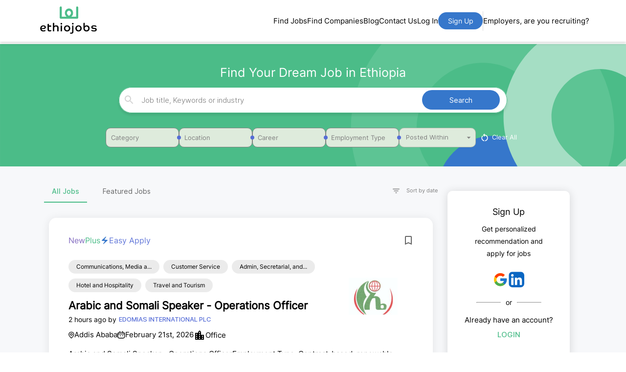

--- FILE ---
content_type: text/html; charset=utf-8
request_url: https://ethiojobs.net/jobs
body_size: 34439
content:
<!DOCTYPE html><html lang="en"><head><meta charSet="utf-8"/><meta name="google-site-verification" content="jy67j98IbG2V_QOvNVHpIfokoc3SsdaPZYDPIME1iA8"/><title>Jobs in Ethiopia | New Ethiopian jobs 2025 | Ethiojobs</title><meta name="viewport" content="width=device-width, initial-scale=1"/><link rel="canonical" href="https://ethiojobs.net/jobs"/><meta property="og:title" content="Jobs in Ethiopia | New Ethiopian jobs 2025 | Ethiojobs"/><meta property="og:description" content="Search jobs in Ethiopia, search vacancies in Ethiopia, search for recruitment in Ethiopia. Apply now for your dream job. Explore opportunities now!"/><meta property="og:image" content="https://ethiojobs.net/_next/image?url=%2F_next%2Fstatic%2Fmedia%2FEthiojobs_colored_Transparent.7ed80aba.png&amp;w=2048&amp;q=75"/><meta property="og:image:width" content="1200"/><meta property="og:image:height" content="630"/><meta property="og:url" content="https://ethiojobs.net/jobs"/><meta property="og:type" content="website"/><meta name="twitter:card" content="summary_large_image"/><noscript><iframe src="https://www.googletagmanager.com/ns.html?id=G-MG9TKFHDXM" height="0" width="0" style="display:none;visibility:hidden"></iframe></noscript><meta name="next-head-count" content="14"/><link rel="preconnect" href="https://fonts.gstatic.com" crossorigin /><link data-next-font="" rel="preconnect" href="/" crossorigin="anonymous"/><link rel="preload" href="/_next/static/css/705d8adecde9920a.css" as="style"/><link rel="stylesheet" href="/_next/static/css/705d8adecde9920a.css" data-n-g=""/><noscript data-n-css=""></noscript><script defer="" nomodule="" src="/_next/static/chunks/polyfills-c67a75d1b6f99dc8.js"></script><script defer="" src="/_next/static/chunks/3014.06dcade0aefb17bf.js"></script><script src="/_next/static/chunks/webpack-1a7596e20cc3be2b.js" defer=""></script><script src="/_next/static/chunks/framework-6bebfc9ed2a9de04.js" defer=""></script><script src="/_next/static/chunks/main-1706061c8eed43ff.js" defer=""></script><script src="/_next/static/chunks/pages/_app-9ad0d8ef213c479a.js" defer=""></script><script src="/_next/static/chunks/6478-2f4fb96a96358e26.js" defer=""></script><script src="/_next/static/chunks/8212-86d02c77c84cd0d3.js" defer=""></script><script src="/_next/static/chunks/5675-46b0182a740430bc.js" defer=""></script><script src="/_next/static/chunks/1442-3697779c02c30c07.js" defer=""></script><script src="/_next/static/chunks/2362-9082c432be41c0fb.js" defer=""></script><script src="/_next/static/chunks/3111-241d0a88bbbda149.js" defer=""></script><script src="/_next/static/chunks/1903-abc77bd90c617995.js" defer=""></script><script src="/_next/static/chunks/206-353603e7bac813af.js" defer=""></script><script src="/_next/static/chunks/1664-550e089b680a072b.js" defer=""></script><script src="/_next/static/chunks/898-bb7b36f33343c16a.js" defer=""></script><script src="/_next/static/chunks/2961-6ab4dae80e8e1d0e.js" defer=""></script><script src="/_next/static/chunks/266-2a226f5e26984e54.js" defer=""></script><script src="/_next/static/chunks/1214-ed04d97ac7307661.js" defer=""></script><script src="/_next/static/chunks/6295-9a2841ed4d778b29.js" defer=""></script><script src="/_next/static/chunks/6443-24d2354dcc437235.js" defer=""></script><script src="/_next/static/chunks/8775-2b4381cdd1669582.js" defer=""></script><script src="/_next/static/chunks/5054-5b77b0f0aab6e9e6.js" defer=""></script><script src="/_next/static/chunks/4117-4c2b7d2f693f72a5.js" defer=""></script><script src="/_next/static/chunks/7226-1063209dd78604bc.js" defer=""></script><script src="/_next/static/chunks/2898-eb8d08671f5914aa.js" defer=""></script><script src="/_next/static/chunks/8444-745ecd8fffc96f4a.js" defer=""></script><script src="/_next/static/chunks/9172-44ce083dabfc9e42.js" defer=""></script><script src="/_next/static/chunks/3773-425fef59648d9269.js" defer=""></script><script src="/_next/static/chunks/4607-e937a20947a2172e.js" defer=""></script><script src="/_next/static/chunks/pages/jobs-bb930bfd26f593c8.js" defer=""></script><script src="/_next/static/DZajGcISgQ7C8D5NeGWm5/_buildManifest.js" defer=""></script><script src="/_next/static/DZajGcISgQ7C8D5NeGWm5/_ssgManifest.js" defer=""></script><style data-emotion="mui-style-global 2auso5">html{-webkit-font-smoothing:antialiased;-moz-osx-font-smoothing:grayscale;box-sizing:border-box;-webkit-text-size-adjust:100%;}*,*::before,*::after{box-sizing:inherit;}strong,b{font-weight:700;}body{margin:0;color:rgba(0, 0, 0, 0.87);font-family:"Inter",sans-serif;font-weight:400;font-size:1rem;line-height:1.5;background-color:#fff;}@media print{body{background-color:#fff;}}body::backdrop{background-color:#fff;}</style><style data-emotion="mui-style "></style><style data-href="https://fonts.googleapis.com/css?family=Roboto:300,400,500,700&display=swap">@font-face{font-family:'Roboto';font-style:normal;font-weight:300;font-stretch:normal;font-display:swap;src:url(https://fonts.gstatic.com/l/font?kit=KFOMCnqEu92Fr1ME7kSn66aGLdTylUAMQXC89YmC2DPNWuaabVmUiAw&skey=a0a0114a1dcab3ac&v=v50) format('woff')}@font-face{font-family:'Roboto';font-style:normal;font-weight:400;font-stretch:normal;font-display:swap;src:url(https://fonts.gstatic.com/l/font?kit=KFOMCnqEu92Fr1ME7kSn66aGLdTylUAMQXC89YmC2DPNWubEbVmUiAw&skey=a0a0114a1dcab3ac&v=v50) format('woff')}@font-face{font-family:'Roboto';font-style:normal;font-weight:500;font-stretch:normal;font-display:swap;src:url(https://fonts.gstatic.com/l/font?kit=KFOMCnqEu92Fr1ME7kSn66aGLdTylUAMQXC89YmC2DPNWub2bVmUiAw&skey=a0a0114a1dcab3ac&v=v50) format('woff')}@font-face{font-family:'Roboto';font-style:normal;font-weight:700;font-stretch:normal;font-display:swap;src:url(https://fonts.gstatic.com/l/font?kit=KFOMCnqEu92Fr1ME7kSn66aGLdTylUAMQXC89YmC2DPNWuYjalmUiAw&skey=a0a0114a1dcab3ac&v=v50) format('woff')}@font-face{font-family:'Roboto';font-style:normal;font-weight:300;font-stretch:100%;font-display:swap;src:url(https://fonts.gstatic.com/s/roboto/v50/KFO7CnqEu92Fr1ME7kSn66aGLdTylUAMa3GUBHMdazTgWw.woff2) format('woff2');unicode-range:U+0460-052F,U+1C80-1C8A,U+20B4,U+2DE0-2DFF,U+A640-A69F,U+FE2E-FE2F}@font-face{font-family:'Roboto';font-style:normal;font-weight:300;font-stretch:100%;font-display:swap;src:url(https://fonts.gstatic.com/s/roboto/v50/KFO7CnqEu92Fr1ME7kSn66aGLdTylUAMa3iUBHMdazTgWw.woff2) format('woff2');unicode-range:U+0301,U+0400-045F,U+0490-0491,U+04B0-04B1,U+2116}@font-face{font-family:'Roboto';font-style:normal;font-weight:300;font-stretch:100%;font-display:swap;src:url(https://fonts.gstatic.com/s/roboto/v50/KFO7CnqEu92Fr1ME7kSn66aGLdTylUAMa3CUBHMdazTgWw.woff2) format('woff2');unicode-range:U+1F00-1FFF}@font-face{font-family:'Roboto';font-style:normal;font-weight:300;font-stretch:100%;font-display:swap;src:url(https://fonts.gstatic.com/s/roboto/v50/KFO7CnqEu92Fr1ME7kSn66aGLdTylUAMa3-UBHMdazTgWw.woff2) format('woff2');unicode-range:U+0370-0377,U+037A-037F,U+0384-038A,U+038C,U+038E-03A1,U+03A3-03FF}@font-face{font-family:'Roboto';font-style:normal;font-weight:300;font-stretch:100%;font-display:swap;src:url(https://fonts.gstatic.com/s/roboto/v50/KFO7CnqEu92Fr1ME7kSn66aGLdTylUAMawCUBHMdazTgWw.woff2) format('woff2');unicode-range:U+0302-0303,U+0305,U+0307-0308,U+0310,U+0312,U+0315,U+031A,U+0326-0327,U+032C,U+032F-0330,U+0332-0333,U+0338,U+033A,U+0346,U+034D,U+0391-03A1,U+03A3-03A9,U+03B1-03C9,U+03D1,U+03D5-03D6,U+03F0-03F1,U+03F4-03F5,U+2016-2017,U+2034-2038,U+203C,U+2040,U+2043,U+2047,U+2050,U+2057,U+205F,U+2070-2071,U+2074-208E,U+2090-209C,U+20D0-20DC,U+20E1,U+20E5-20EF,U+2100-2112,U+2114-2115,U+2117-2121,U+2123-214F,U+2190,U+2192,U+2194-21AE,U+21B0-21E5,U+21F1-21F2,U+21F4-2211,U+2213-2214,U+2216-22FF,U+2308-230B,U+2310,U+2319,U+231C-2321,U+2336-237A,U+237C,U+2395,U+239B-23B7,U+23D0,U+23DC-23E1,U+2474-2475,U+25AF,U+25B3,U+25B7,U+25BD,U+25C1,U+25CA,U+25CC,U+25FB,U+266D-266F,U+27C0-27FF,U+2900-2AFF,U+2B0E-2B11,U+2B30-2B4C,U+2BFE,U+3030,U+FF5B,U+FF5D,U+1D400-1D7FF,U+1EE00-1EEFF}@font-face{font-family:'Roboto';font-style:normal;font-weight:300;font-stretch:100%;font-display:swap;src:url(https://fonts.gstatic.com/s/roboto/v50/KFO7CnqEu92Fr1ME7kSn66aGLdTylUAMaxKUBHMdazTgWw.woff2) format('woff2');unicode-range:U+0001-000C,U+000E-001F,U+007F-009F,U+20DD-20E0,U+20E2-20E4,U+2150-218F,U+2190,U+2192,U+2194-2199,U+21AF,U+21E6-21F0,U+21F3,U+2218-2219,U+2299,U+22C4-22C6,U+2300-243F,U+2440-244A,U+2460-24FF,U+25A0-27BF,U+2800-28FF,U+2921-2922,U+2981,U+29BF,U+29EB,U+2B00-2BFF,U+4DC0-4DFF,U+FFF9-FFFB,U+10140-1018E,U+10190-1019C,U+101A0,U+101D0-101FD,U+102E0-102FB,U+10E60-10E7E,U+1D2C0-1D2D3,U+1D2E0-1D37F,U+1F000-1F0FF,U+1F100-1F1AD,U+1F1E6-1F1FF,U+1F30D-1F30F,U+1F315,U+1F31C,U+1F31E,U+1F320-1F32C,U+1F336,U+1F378,U+1F37D,U+1F382,U+1F393-1F39F,U+1F3A7-1F3A8,U+1F3AC-1F3AF,U+1F3C2,U+1F3C4-1F3C6,U+1F3CA-1F3CE,U+1F3D4-1F3E0,U+1F3ED,U+1F3F1-1F3F3,U+1F3F5-1F3F7,U+1F408,U+1F415,U+1F41F,U+1F426,U+1F43F,U+1F441-1F442,U+1F444,U+1F446-1F449,U+1F44C-1F44E,U+1F453,U+1F46A,U+1F47D,U+1F4A3,U+1F4B0,U+1F4B3,U+1F4B9,U+1F4BB,U+1F4BF,U+1F4C8-1F4CB,U+1F4D6,U+1F4DA,U+1F4DF,U+1F4E3-1F4E6,U+1F4EA-1F4ED,U+1F4F7,U+1F4F9-1F4FB,U+1F4FD-1F4FE,U+1F503,U+1F507-1F50B,U+1F50D,U+1F512-1F513,U+1F53E-1F54A,U+1F54F-1F5FA,U+1F610,U+1F650-1F67F,U+1F687,U+1F68D,U+1F691,U+1F694,U+1F698,U+1F6AD,U+1F6B2,U+1F6B9-1F6BA,U+1F6BC,U+1F6C6-1F6CF,U+1F6D3-1F6D7,U+1F6E0-1F6EA,U+1F6F0-1F6F3,U+1F6F7-1F6FC,U+1F700-1F7FF,U+1F800-1F80B,U+1F810-1F847,U+1F850-1F859,U+1F860-1F887,U+1F890-1F8AD,U+1F8B0-1F8BB,U+1F8C0-1F8C1,U+1F900-1F90B,U+1F93B,U+1F946,U+1F984,U+1F996,U+1F9E9,U+1FA00-1FA6F,U+1FA70-1FA7C,U+1FA80-1FA89,U+1FA8F-1FAC6,U+1FACE-1FADC,U+1FADF-1FAE9,U+1FAF0-1FAF8,U+1FB00-1FBFF}@font-face{font-family:'Roboto';font-style:normal;font-weight:300;font-stretch:100%;font-display:swap;src:url(https://fonts.gstatic.com/s/roboto/v50/KFO7CnqEu92Fr1ME7kSn66aGLdTylUAMa3OUBHMdazTgWw.woff2) format('woff2');unicode-range:U+0102-0103,U+0110-0111,U+0128-0129,U+0168-0169,U+01A0-01A1,U+01AF-01B0,U+0300-0301,U+0303-0304,U+0308-0309,U+0323,U+0329,U+1EA0-1EF9,U+20AB}@font-face{font-family:'Roboto';font-style:normal;font-weight:300;font-stretch:100%;font-display:swap;src:url(https://fonts.gstatic.com/s/roboto/v50/KFO7CnqEu92Fr1ME7kSn66aGLdTylUAMa3KUBHMdazTgWw.woff2) format('woff2');unicode-range:U+0100-02BA,U+02BD-02C5,U+02C7-02CC,U+02CE-02D7,U+02DD-02FF,U+0304,U+0308,U+0329,U+1D00-1DBF,U+1E00-1E9F,U+1EF2-1EFF,U+2020,U+20A0-20AB,U+20AD-20C0,U+2113,U+2C60-2C7F,U+A720-A7FF}@font-face{font-family:'Roboto';font-style:normal;font-weight:300;font-stretch:100%;font-display:swap;src:url(https://fonts.gstatic.com/s/roboto/v50/KFO7CnqEu92Fr1ME7kSn66aGLdTylUAMa3yUBHMdazQ.woff2) format('woff2');unicode-range:U+0000-00FF,U+0131,U+0152-0153,U+02BB-02BC,U+02C6,U+02DA,U+02DC,U+0304,U+0308,U+0329,U+2000-206F,U+20AC,U+2122,U+2191,U+2193,U+2212,U+2215,U+FEFF,U+FFFD}@font-face{font-family:'Roboto';font-style:normal;font-weight:400;font-stretch:100%;font-display:swap;src:url(https://fonts.gstatic.com/s/roboto/v50/KFO7CnqEu92Fr1ME7kSn66aGLdTylUAMa3GUBHMdazTgWw.woff2) format('woff2');unicode-range:U+0460-052F,U+1C80-1C8A,U+20B4,U+2DE0-2DFF,U+A640-A69F,U+FE2E-FE2F}@font-face{font-family:'Roboto';font-style:normal;font-weight:400;font-stretch:100%;font-display:swap;src:url(https://fonts.gstatic.com/s/roboto/v50/KFO7CnqEu92Fr1ME7kSn66aGLdTylUAMa3iUBHMdazTgWw.woff2) format('woff2');unicode-range:U+0301,U+0400-045F,U+0490-0491,U+04B0-04B1,U+2116}@font-face{font-family:'Roboto';font-style:normal;font-weight:400;font-stretch:100%;font-display:swap;src:url(https://fonts.gstatic.com/s/roboto/v50/KFO7CnqEu92Fr1ME7kSn66aGLdTylUAMa3CUBHMdazTgWw.woff2) format('woff2');unicode-range:U+1F00-1FFF}@font-face{font-family:'Roboto';font-style:normal;font-weight:400;font-stretch:100%;font-display:swap;src:url(https://fonts.gstatic.com/s/roboto/v50/KFO7CnqEu92Fr1ME7kSn66aGLdTylUAMa3-UBHMdazTgWw.woff2) format('woff2');unicode-range:U+0370-0377,U+037A-037F,U+0384-038A,U+038C,U+038E-03A1,U+03A3-03FF}@font-face{font-family:'Roboto';font-style:normal;font-weight:400;font-stretch:100%;font-display:swap;src:url(https://fonts.gstatic.com/s/roboto/v50/KFO7CnqEu92Fr1ME7kSn66aGLdTylUAMawCUBHMdazTgWw.woff2) format('woff2');unicode-range:U+0302-0303,U+0305,U+0307-0308,U+0310,U+0312,U+0315,U+031A,U+0326-0327,U+032C,U+032F-0330,U+0332-0333,U+0338,U+033A,U+0346,U+034D,U+0391-03A1,U+03A3-03A9,U+03B1-03C9,U+03D1,U+03D5-03D6,U+03F0-03F1,U+03F4-03F5,U+2016-2017,U+2034-2038,U+203C,U+2040,U+2043,U+2047,U+2050,U+2057,U+205F,U+2070-2071,U+2074-208E,U+2090-209C,U+20D0-20DC,U+20E1,U+20E5-20EF,U+2100-2112,U+2114-2115,U+2117-2121,U+2123-214F,U+2190,U+2192,U+2194-21AE,U+21B0-21E5,U+21F1-21F2,U+21F4-2211,U+2213-2214,U+2216-22FF,U+2308-230B,U+2310,U+2319,U+231C-2321,U+2336-237A,U+237C,U+2395,U+239B-23B7,U+23D0,U+23DC-23E1,U+2474-2475,U+25AF,U+25B3,U+25B7,U+25BD,U+25C1,U+25CA,U+25CC,U+25FB,U+266D-266F,U+27C0-27FF,U+2900-2AFF,U+2B0E-2B11,U+2B30-2B4C,U+2BFE,U+3030,U+FF5B,U+FF5D,U+1D400-1D7FF,U+1EE00-1EEFF}@font-face{font-family:'Roboto';font-style:normal;font-weight:400;font-stretch:100%;font-display:swap;src:url(https://fonts.gstatic.com/s/roboto/v50/KFO7CnqEu92Fr1ME7kSn66aGLdTylUAMaxKUBHMdazTgWw.woff2) format('woff2');unicode-range:U+0001-000C,U+000E-001F,U+007F-009F,U+20DD-20E0,U+20E2-20E4,U+2150-218F,U+2190,U+2192,U+2194-2199,U+21AF,U+21E6-21F0,U+21F3,U+2218-2219,U+2299,U+22C4-22C6,U+2300-243F,U+2440-244A,U+2460-24FF,U+25A0-27BF,U+2800-28FF,U+2921-2922,U+2981,U+29BF,U+29EB,U+2B00-2BFF,U+4DC0-4DFF,U+FFF9-FFFB,U+10140-1018E,U+10190-1019C,U+101A0,U+101D0-101FD,U+102E0-102FB,U+10E60-10E7E,U+1D2C0-1D2D3,U+1D2E0-1D37F,U+1F000-1F0FF,U+1F100-1F1AD,U+1F1E6-1F1FF,U+1F30D-1F30F,U+1F315,U+1F31C,U+1F31E,U+1F320-1F32C,U+1F336,U+1F378,U+1F37D,U+1F382,U+1F393-1F39F,U+1F3A7-1F3A8,U+1F3AC-1F3AF,U+1F3C2,U+1F3C4-1F3C6,U+1F3CA-1F3CE,U+1F3D4-1F3E0,U+1F3ED,U+1F3F1-1F3F3,U+1F3F5-1F3F7,U+1F408,U+1F415,U+1F41F,U+1F426,U+1F43F,U+1F441-1F442,U+1F444,U+1F446-1F449,U+1F44C-1F44E,U+1F453,U+1F46A,U+1F47D,U+1F4A3,U+1F4B0,U+1F4B3,U+1F4B9,U+1F4BB,U+1F4BF,U+1F4C8-1F4CB,U+1F4D6,U+1F4DA,U+1F4DF,U+1F4E3-1F4E6,U+1F4EA-1F4ED,U+1F4F7,U+1F4F9-1F4FB,U+1F4FD-1F4FE,U+1F503,U+1F507-1F50B,U+1F50D,U+1F512-1F513,U+1F53E-1F54A,U+1F54F-1F5FA,U+1F610,U+1F650-1F67F,U+1F687,U+1F68D,U+1F691,U+1F694,U+1F698,U+1F6AD,U+1F6B2,U+1F6B9-1F6BA,U+1F6BC,U+1F6C6-1F6CF,U+1F6D3-1F6D7,U+1F6E0-1F6EA,U+1F6F0-1F6F3,U+1F6F7-1F6FC,U+1F700-1F7FF,U+1F800-1F80B,U+1F810-1F847,U+1F850-1F859,U+1F860-1F887,U+1F890-1F8AD,U+1F8B0-1F8BB,U+1F8C0-1F8C1,U+1F900-1F90B,U+1F93B,U+1F946,U+1F984,U+1F996,U+1F9E9,U+1FA00-1FA6F,U+1FA70-1FA7C,U+1FA80-1FA89,U+1FA8F-1FAC6,U+1FACE-1FADC,U+1FADF-1FAE9,U+1FAF0-1FAF8,U+1FB00-1FBFF}@font-face{font-family:'Roboto';font-style:normal;font-weight:400;font-stretch:100%;font-display:swap;src:url(https://fonts.gstatic.com/s/roboto/v50/KFO7CnqEu92Fr1ME7kSn66aGLdTylUAMa3OUBHMdazTgWw.woff2) format('woff2');unicode-range:U+0102-0103,U+0110-0111,U+0128-0129,U+0168-0169,U+01A0-01A1,U+01AF-01B0,U+0300-0301,U+0303-0304,U+0308-0309,U+0323,U+0329,U+1EA0-1EF9,U+20AB}@font-face{font-family:'Roboto';font-style:normal;font-weight:400;font-stretch:100%;font-display:swap;src:url(https://fonts.gstatic.com/s/roboto/v50/KFO7CnqEu92Fr1ME7kSn66aGLdTylUAMa3KUBHMdazTgWw.woff2) format('woff2');unicode-range:U+0100-02BA,U+02BD-02C5,U+02C7-02CC,U+02CE-02D7,U+02DD-02FF,U+0304,U+0308,U+0329,U+1D00-1DBF,U+1E00-1E9F,U+1EF2-1EFF,U+2020,U+20A0-20AB,U+20AD-20C0,U+2113,U+2C60-2C7F,U+A720-A7FF}@font-face{font-family:'Roboto';font-style:normal;font-weight:400;font-stretch:100%;font-display:swap;src:url(https://fonts.gstatic.com/s/roboto/v50/KFO7CnqEu92Fr1ME7kSn66aGLdTylUAMa3yUBHMdazQ.woff2) format('woff2');unicode-range:U+0000-00FF,U+0131,U+0152-0153,U+02BB-02BC,U+02C6,U+02DA,U+02DC,U+0304,U+0308,U+0329,U+2000-206F,U+20AC,U+2122,U+2191,U+2193,U+2212,U+2215,U+FEFF,U+FFFD}@font-face{font-family:'Roboto';font-style:normal;font-weight:500;font-stretch:100%;font-display:swap;src:url(https://fonts.gstatic.com/s/roboto/v50/KFO7CnqEu92Fr1ME7kSn66aGLdTylUAMa3GUBHMdazTgWw.woff2) format('woff2');unicode-range:U+0460-052F,U+1C80-1C8A,U+20B4,U+2DE0-2DFF,U+A640-A69F,U+FE2E-FE2F}@font-face{font-family:'Roboto';font-style:normal;font-weight:500;font-stretch:100%;font-display:swap;src:url(https://fonts.gstatic.com/s/roboto/v50/KFO7CnqEu92Fr1ME7kSn66aGLdTylUAMa3iUBHMdazTgWw.woff2) format('woff2');unicode-range:U+0301,U+0400-045F,U+0490-0491,U+04B0-04B1,U+2116}@font-face{font-family:'Roboto';font-style:normal;font-weight:500;font-stretch:100%;font-display:swap;src:url(https://fonts.gstatic.com/s/roboto/v50/KFO7CnqEu92Fr1ME7kSn66aGLdTylUAMa3CUBHMdazTgWw.woff2) format('woff2');unicode-range:U+1F00-1FFF}@font-face{font-family:'Roboto';font-style:normal;font-weight:500;font-stretch:100%;font-display:swap;src:url(https://fonts.gstatic.com/s/roboto/v50/KFO7CnqEu92Fr1ME7kSn66aGLdTylUAMa3-UBHMdazTgWw.woff2) format('woff2');unicode-range:U+0370-0377,U+037A-037F,U+0384-038A,U+038C,U+038E-03A1,U+03A3-03FF}@font-face{font-family:'Roboto';font-style:normal;font-weight:500;font-stretch:100%;font-display:swap;src:url(https://fonts.gstatic.com/s/roboto/v50/KFO7CnqEu92Fr1ME7kSn66aGLdTylUAMawCUBHMdazTgWw.woff2) format('woff2');unicode-range:U+0302-0303,U+0305,U+0307-0308,U+0310,U+0312,U+0315,U+031A,U+0326-0327,U+032C,U+032F-0330,U+0332-0333,U+0338,U+033A,U+0346,U+034D,U+0391-03A1,U+03A3-03A9,U+03B1-03C9,U+03D1,U+03D5-03D6,U+03F0-03F1,U+03F4-03F5,U+2016-2017,U+2034-2038,U+203C,U+2040,U+2043,U+2047,U+2050,U+2057,U+205F,U+2070-2071,U+2074-208E,U+2090-209C,U+20D0-20DC,U+20E1,U+20E5-20EF,U+2100-2112,U+2114-2115,U+2117-2121,U+2123-214F,U+2190,U+2192,U+2194-21AE,U+21B0-21E5,U+21F1-21F2,U+21F4-2211,U+2213-2214,U+2216-22FF,U+2308-230B,U+2310,U+2319,U+231C-2321,U+2336-237A,U+237C,U+2395,U+239B-23B7,U+23D0,U+23DC-23E1,U+2474-2475,U+25AF,U+25B3,U+25B7,U+25BD,U+25C1,U+25CA,U+25CC,U+25FB,U+266D-266F,U+27C0-27FF,U+2900-2AFF,U+2B0E-2B11,U+2B30-2B4C,U+2BFE,U+3030,U+FF5B,U+FF5D,U+1D400-1D7FF,U+1EE00-1EEFF}@font-face{font-family:'Roboto';font-style:normal;font-weight:500;font-stretch:100%;font-display:swap;src:url(https://fonts.gstatic.com/s/roboto/v50/KFO7CnqEu92Fr1ME7kSn66aGLdTylUAMaxKUBHMdazTgWw.woff2) format('woff2');unicode-range:U+0001-000C,U+000E-001F,U+007F-009F,U+20DD-20E0,U+20E2-20E4,U+2150-218F,U+2190,U+2192,U+2194-2199,U+21AF,U+21E6-21F0,U+21F3,U+2218-2219,U+2299,U+22C4-22C6,U+2300-243F,U+2440-244A,U+2460-24FF,U+25A0-27BF,U+2800-28FF,U+2921-2922,U+2981,U+29BF,U+29EB,U+2B00-2BFF,U+4DC0-4DFF,U+FFF9-FFFB,U+10140-1018E,U+10190-1019C,U+101A0,U+101D0-101FD,U+102E0-102FB,U+10E60-10E7E,U+1D2C0-1D2D3,U+1D2E0-1D37F,U+1F000-1F0FF,U+1F100-1F1AD,U+1F1E6-1F1FF,U+1F30D-1F30F,U+1F315,U+1F31C,U+1F31E,U+1F320-1F32C,U+1F336,U+1F378,U+1F37D,U+1F382,U+1F393-1F39F,U+1F3A7-1F3A8,U+1F3AC-1F3AF,U+1F3C2,U+1F3C4-1F3C6,U+1F3CA-1F3CE,U+1F3D4-1F3E0,U+1F3ED,U+1F3F1-1F3F3,U+1F3F5-1F3F7,U+1F408,U+1F415,U+1F41F,U+1F426,U+1F43F,U+1F441-1F442,U+1F444,U+1F446-1F449,U+1F44C-1F44E,U+1F453,U+1F46A,U+1F47D,U+1F4A3,U+1F4B0,U+1F4B3,U+1F4B9,U+1F4BB,U+1F4BF,U+1F4C8-1F4CB,U+1F4D6,U+1F4DA,U+1F4DF,U+1F4E3-1F4E6,U+1F4EA-1F4ED,U+1F4F7,U+1F4F9-1F4FB,U+1F4FD-1F4FE,U+1F503,U+1F507-1F50B,U+1F50D,U+1F512-1F513,U+1F53E-1F54A,U+1F54F-1F5FA,U+1F610,U+1F650-1F67F,U+1F687,U+1F68D,U+1F691,U+1F694,U+1F698,U+1F6AD,U+1F6B2,U+1F6B9-1F6BA,U+1F6BC,U+1F6C6-1F6CF,U+1F6D3-1F6D7,U+1F6E0-1F6EA,U+1F6F0-1F6F3,U+1F6F7-1F6FC,U+1F700-1F7FF,U+1F800-1F80B,U+1F810-1F847,U+1F850-1F859,U+1F860-1F887,U+1F890-1F8AD,U+1F8B0-1F8BB,U+1F8C0-1F8C1,U+1F900-1F90B,U+1F93B,U+1F946,U+1F984,U+1F996,U+1F9E9,U+1FA00-1FA6F,U+1FA70-1FA7C,U+1FA80-1FA89,U+1FA8F-1FAC6,U+1FACE-1FADC,U+1FADF-1FAE9,U+1FAF0-1FAF8,U+1FB00-1FBFF}@font-face{font-family:'Roboto';font-style:normal;font-weight:500;font-stretch:100%;font-display:swap;src:url(https://fonts.gstatic.com/s/roboto/v50/KFO7CnqEu92Fr1ME7kSn66aGLdTylUAMa3OUBHMdazTgWw.woff2) format('woff2');unicode-range:U+0102-0103,U+0110-0111,U+0128-0129,U+0168-0169,U+01A0-01A1,U+01AF-01B0,U+0300-0301,U+0303-0304,U+0308-0309,U+0323,U+0329,U+1EA0-1EF9,U+20AB}@font-face{font-family:'Roboto';font-style:normal;font-weight:500;font-stretch:100%;font-display:swap;src:url(https://fonts.gstatic.com/s/roboto/v50/KFO7CnqEu92Fr1ME7kSn66aGLdTylUAMa3KUBHMdazTgWw.woff2) format('woff2');unicode-range:U+0100-02BA,U+02BD-02C5,U+02C7-02CC,U+02CE-02D7,U+02DD-02FF,U+0304,U+0308,U+0329,U+1D00-1DBF,U+1E00-1E9F,U+1EF2-1EFF,U+2020,U+20A0-20AB,U+20AD-20C0,U+2113,U+2C60-2C7F,U+A720-A7FF}@font-face{font-family:'Roboto';font-style:normal;font-weight:500;font-stretch:100%;font-display:swap;src:url(https://fonts.gstatic.com/s/roboto/v50/KFO7CnqEu92Fr1ME7kSn66aGLdTylUAMa3yUBHMdazQ.woff2) format('woff2');unicode-range:U+0000-00FF,U+0131,U+0152-0153,U+02BB-02BC,U+02C6,U+02DA,U+02DC,U+0304,U+0308,U+0329,U+2000-206F,U+20AC,U+2122,U+2191,U+2193,U+2212,U+2215,U+FEFF,U+FFFD}@font-face{font-family:'Roboto';font-style:normal;font-weight:700;font-stretch:100%;font-display:swap;src:url(https://fonts.gstatic.com/s/roboto/v50/KFO7CnqEu92Fr1ME7kSn66aGLdTylUAMa3GUBHMdazTgWw.woff2) format('woff2');unicode-range:U+0460-052F,U+1C80-1C8A,U+20B4,U+2DE0-2DFF,U+A640-A69F,U+FE2E-FE2F}@font-face{font-family:'Roboto';font-style:normal;font-weight:700;font-stretch:100%;font-display:swap;src:url(https://fonts.gstatic.com/s/roboto/v50/KFO7CnqEu92Fr1ME7kSn66aGLdTylUAMa3iUBHMdazTgWw.woff2) format('woff2');unicode-range:U+0301,U+0400-045F,U+0490-0491,U+04B0-04B1,U+2116}@font-face{font-family:'Roboto';font-style:normal;font-weight:700;font-stretch:100%;font-display:swap;src:url(https://fonts.gstatic.com/s/roboto/v50/KFO7CnqEu92Fr1ME7kSn66aGLdTylUAMa3CUBHMdazTgWw.woff2) format('woff2');unicode-range:U+1F00-1FFF}@font-face{font-family:'Roboto';font-style:normal;font-weight:700;font-stretch:100%;font-display:swap;src:url(https://fonts.gstatic.com/s/roboto/v50/KFO7CnqEu92Fr1ME7kSn66aGLdTylUAMa3-UBHMdazTgWw.woff2) format('woff2');unicode-range:U+0370-0377,U+037A-037F,U+0384-038A,U+038C,U+038E-03A1,U+03A3-03FF}@font-face{font-family:'Roboto';font-style:normal;font-weight:700;font-stretch:100%;font-display:swap;src:url(https://fonts.gstatic.com/s/roboto/v50/KFO7CnqEu92Fr1ME7kSn66aGLdTylUAMawCUBHMdazTgWw.woff2) format('woff2');unicode-range:U+0302-0303,U+0305,U+0307-0308,U+0310,U+0312,U+0315,U+031A,U+0326-0327,U+032C,U+032F-0330,U+0332-0333,U+0338,U+033A,U+0346,U+034D,U+0391-03A1,U+03A3-03A9,U+03B1-03C9,U+03D1,U+03D5-03D6,U+03F0-03F1,U+03F4-03F5,U+2016-2017,U+2034-2038,U+203C,U+2040,U+2043,U+2047,U+2050,U+2057,U+205F,U+2070-2071,U+2074-208E,U+2090-209C,U+20D0-20DC,U+20E1,U+20E5-20EF,U+2100-2112,U+2114-2115,U+2117-2121,U+2123-214F,U+2190,U+2192,U+2194-21AE,U+21B0-21E5,U+21F1-21F2,U+21F4-2211,U+2213-2214,U+2216-22FF,U+2308-230B,U+2310,U+2319,U+231C-2321,U+2336-237A,U+237C,U+2395,U+239B-23B7,U+23D0,U+23DC-23E1,U+2474-2475,U+25AF,U+25B3,U+25B7,U+25BD,U+25C1,U+25CA,U+25CC,U+25FB,U+266D-266F,U+27C0-27FF,U+2900-2AFF,U+2B0E-2B11,U+2B30-2B4C,U+2BFE,U+3030,U+FF5B,U+FF5D,U+1D400-1D7FF,U+1EE00-1EEFF}@font-face{font-family:'Roboto';font-style:normal;font-weight:700;font-stretch:100%;font-display:swap;src:url(https://fonts.gstatic.com/s/roboto/v50/KFO7CnqEu92Fr1ME7kSn66aGLdTylUAMaxKUBHMdazTgWw.woff2) format('woff2');unicode-range:U+0001-000C,U+000E-001F,U+007F-009F,U+20DD-20E0,U+20E2-20E4,U+2150-218F,U+2190,U+2192,U+2194-2199,U+21AF,U+21E6-21F0,U+21F3,U+2218-2219,U+2299,U+22C4-22C6,U+2300-243F,U+2440-244A,U+2460-24FF,U+25A0-27BF,U+2800-28FF,U+2921-2922,U+2981,U+29BF,U+29EB,U+2B00-2BFF,U+4DC0-4DFF,U+FFF9-FFFB,U+10140-1018E,U+10190-1019C,U+101A0,U+101D0-101FD,U+102E0-102FB,U+10E60-10E7E,U+1D2C0-1D2D3,U+1D2E0-1D37F,U+1F000-1F0FF,U+1F100-1F1AD,U+1F1E6-1F1FF,U+1F30D-1F30F,U+1F315,U+1F31C,U+1F31E,U+1F320-1F32C,U+1F336,U+1F378,U+1F37D,U+1F382,U+1F393-1F39F,U+1F3A7-1F3A8,U+1F3AC-1F3AF,U+1F3C2,U+1F3C4-1F3C6,U+1F3CA-1F3CE,U+1F3D4-1F3E0,U+1F3ED,U+1F3F1-1F3F3,U+1F3F5-1F3F7,U+1F408,U+1F415,U+1F41F,U+1F426,U+1F43F,U+1F441-1F442,U+1F444,U+1F446-1F449,U+1F44C-1F44E,U+1F453,U+1F46A,U+1F47D,U+1F4A3,U+1F4B0,U+1F4B3,U+1F4B9,U+1F4BB,U+1F4BF,U+1F4C8-1F4CB,U+1F4D6,U+1F4DA,U+1F4DF,U+1F4E3-1F4E6,U+1F4EA-1F4ED,U+1F4F7,U+1F4F9-1F4FB,U+1F4FD-1F4FE,U+1F503,U+1F507-1F50B,U+1F50D,U+1F512-1F513,U+1F53E-1F54A,U+1F54F-1F5FA,U+1F610,U+1F650-1F67F,U+1F687,U+1F68D,U+1F691,U+1F694,U+1F698,U+1F6AD,U+1F6B2,U+1F6B9-1F6BA,U+1F6BC,U+1F6C6-1F6CF,U+1F6D3-1F6D7,U+1F6E0-1F6EA,U+1F6F0-1F6F3,U+1F6F7-1F6FC,U+1F700-1F7FF,U+1F800-1F80B,U+1F810-1F847,U+1F850-1F859,U+1F860-1F887,U+1F890-1F8AD,U+1F8B0-1F8BB,U+1F8C0-1F8C1,U+1F900-1F90B,U+1F93B,U+1F946,U+1F984,U+1F996,U+1F9E9,U+1FA00-1FA6F,U+1FA70-1FA7C,U+1FA80-1FA89,U+1FA8F-1FAC6,U+1FACE-1FADC,U+1FADF-1FAE9,U+1FAF0-1FAF8,U+1FB00-1FBFF}@font-face{font-family:'Roboto';font-style:normal;font-weight:700;font-stretch:100%;font-display:swap;src:url(https://fonts.gstatic.com/s/roboto/v50/KFO7CnqEu92Fr1ME7kSn66aGLdTylUAMa3OUBHMdazTgWw.woff2) format('woff2');unicode-range:U+0102-0103,U+0110-0111,U+0128-0129,U+0168-0169,U+01A0-01A1,U+01AF-01B0,U+0300-0301,U+0303-0304,U+0308-0309,U+0323,U+0329,U+1EA0-1EF9,U+20AB}@font-face{font-family:'Roboto';font-style:normal;font-weight:700;font-stretch:100%;font-display:swap;src:url(https://fonts.gstatic.com/s/roboto/v50/KFO7CnqEu92Fr1ME7kSn66aGLdTylUAMa3KUBHMdazTgWw.woff2) format('woff2');unicode-range:U+0100-02BA,U+02BD-02C5,U+02C7-02CC,U+02CE-02D7,U+02DD-02FF,U+0304,U+0308,U+0329,U+1D00-1DBF,U+1E00-1E9F,U+1EF2-1EFF,U+2020,U+20A0-20AB,U+20AD-20C0,U+2113,U+2C60-2C7F,U+A720-A7FF}@font-face{font-family:'Roboto';font-style:normal;font-weight:700;font-stretch:100%;font-display:swap;src:url(https://fonts.gstatic.com/s/roboto/v50/KFO7CnqEu92Fr1ME7kSn66aGLdTylUAMa3yUBHMdazQ.woff2) format('woff2');unicode-range:U+0000-00FF,U+0131,U+0152-0153,U+02BB-02BC,U+02C6,U+02DA,U+02DC,U+0304,U+0308,U+0329,U+2000-206F,U+20AC,U+2122,U+2191,U+2193,U+2212,U+2215,U+FEFF,U+FFFD}</style></head><body><div id="__next"><script id="gtm-init" strategy="afterInteractive">
            (function(w,d,s,l,i){w[l]=w[l]||[];w[l].push({'gtm.start':
            new Date().getTime(),event:'gtm.js'});var f=d.getElementsByTagName(s)[0],
            j=d.createElement(s),dl=l!='dataLayer'?'&l='+l:'';j.async=true;j.src=
            'https://www.googletagmanager.com/gtm.js?id='+i+dl;f.parentNode.insertBefore(j,f);
            })(window,document,'script','dataLayer','G-MG9TKFHDXM');
          </script><div style="width:100%;height:100vh;display:flex;justify-content:center;align-items:center"><video width="200" height="200" muted="" autoplay="" loop="" playsinline="" type="video/mp4" class="" style="margin:auto"><source src="/video/loading.mp4" type="video/mp4"/>Your browser does not support the video tag.</video></div></div><script id="__NEXT_DATA__" type="application/json">{"props":{"pageProps":{"jobs":{"data":[{"id":"[base64]","title":"Arabic and Somali Speaker - Operations Officer","slug":"keoCtNYw9W-arabic-and-somali-speaker-operations-officer","type":10,"date_published":"2026-01-20T22:05:55.000000Z","level":"2","location_type":"Office","description":"\u003cp\u003e\u0026nbsp;\u003cstrong\u003eArabic and Somali Speaker - Operations Officer\u003c/strong\u003e\u0026nbsp;\u003c/p\u003e\u003cp style=\"text-align:justify;\"\u003e\u003ci\u003e\u003cstrong\u003eEmployment Type: \u003c/strong\u003eContract-based, renewable depending on performance and workload.\u003c/i\u003e\u0026nbsp;\u003c/p\u003e\u003cp\u003e\u003cstrong\u003ePlace of Work\u003c/strong\u003e: - \u003ci\u003eAddis Ababa\u003c/i\u003e\u0026nbsp;\u003c/p\u003e\u003cp style=\"text-align:justify;\"\u003eEdomias International Plc.is the Premier Human Resource solutions provider in Ethiopia serving clients for more than 18 years.\u0026nbsp;\u0026nbsp;\u003c/p\u003e\u003cp style=\"text-align:justify;\"\u003eWe invite qualified applicants for the position of \u003cstrong\u003eOperations Officer\u003c/strong\u003e –\u003cstrong\u003eArabic\u003c/strong\u003e \u003cstrong\u003eand\u003c/strong\u003e \u003cstrong\u003eSomali Speaker\u003c/strong\u003e at one of our clients VFS Global – Ethiopia (the global leader in trusted technology services, empowering secure mobility for governments and citizens)\u0026nbsp;\u003c/p\u003e\u003cp style=\"text-align:justify;\"\u003e\u003cstrong\u003ePurpose of the role\u003c/strong\u003e\u0026nbsp;\u003c/p\u003e\u003cul\u003e\u003cli\u003e\u003cp style=\"text-align:justify;\"\u003eTo manage end-to-end operations of the VFS whilst ensuring quality and cost saving, ensure compliance with the set processes, and manage people to bring the best efficiency out of them\u0026nbsp;\u003c/p\u003e\u003c/li\u003e\u003cli\u003e\u003cp style=\"text-align:justify;\"\u003eTo ensure implementation of new processes, roll outs or changes.\u0026nbsp;\u003c/p\u003e\u003c/li\u003e\u003c/ul\u003e\u003cp\u003e\u003cstrong\u003eThe Operations Officer is Responsible for: -\u0026nbsp;\u003c/strong\u003e\u0026nbsp;\u003c/p\u003e\u003col\u003e\u003cli\u003eDocument scrutiny and collection of application for visa processing\u0026nbsp;\u0026nbsp;\u003c/li\u003e\u003cli\u003eHandel customer/applicant queries personally or via email, telephone\u0026nbsp;\u0026nbsp;\u003c/li\u003e\u003cli\u003eHandel cash and bank related transactions if assigned and ensure 100% accuracy\u0026nbsp;\u003c/li\u003e\u003cli\u003eRecord \u0026amp; maintain all application data. Ensure accurate \u0026amp; timely data entry into the system without errors\u0026nbsp;\u003c/li\u003e\u003cli\u003eEnsure all administration and logistics of passport delivery to consulate/applicant/logistic Company etc.\u0026nbsp;\u003c/li\u003e\u003cli\u003eMaintain compliance with the standard operating procedures, manuals etc. without deviation in process\u0026nbsp;\u003c/li\u003e\u003cli\u003eInform the applicants about the available added services and ensure delivery of value-Added service options to applicants/customers.\u0026nbsp;\u003c/li\u003e\u003cli\u003eEncourage applicants to provide feedback on service provided and their overall experience overall experience at applicant center.\u0026nbsp;\u003c/li\u003e\u003cli\u003eEnsure that the entire process is completed within the mandate turnaround time\u0026nbsp;\u003c/li\u003e\u003cli\u003eAssist Deputy Manager/operation manager in execution of WB project\u0026nbsp;\u003c/li\u003e\u003cli\u003eEnsure judicious use of natural resources\u0026nbsp;\u0026nbsp;\u003c/li\u003e\u003cli\u003eAdhere to the environmental health and safety policy /objective and guidelines of the organization\u0026nbsp;\u0026nbsp;\u0026nbsp;\u0026nbsp;\u0026nbsp;\u0026nbsp; \u0026nbsp;\u0026nbsp;\u0026nbsp;\u0026nbsp;\u0026nbsp;\u0026nbsp;\u0026nbsp;\u0026nbsp;\u0026nbsp;\u0026nbsp;\u0026nbsp;\u0026nbsp;\u0026nbsp;\u0026nbsp;\u0026nbsp;\u0026nbsp;\u0026nbsp;\u0026nbsp;\u0026nbsp;\u0026nbsp;\u0026nbsp;\u0026nbsp;\u0026nbsp;\u0026nbsp;\u0026nbsp;\u0026nbsp;\u0026nbsp;\u0026nbsp;\u0026nbsp;\u0026nbsp;\u0026nbsp;\u0026nbsp;\u0026nbsp;\u0026nbsp;\u0026nbsp;\u0026nbsp;\u0026nbsp;\u0026nbsp;\u0026nbsp;\u0026nbsp;\u0026nbsp;\u0026nbsp;\u0026nbsp;\u0026nbsp;\u0026nbsp;\u0026nbsp;\u0026nbsp;\u0026nbsp;\u0026nbsp;\u0026nbsp;\u0026nbsp;\u0026nbsp;\u0026nbsp;\u0026nbsp;\u0026nbsp;\u0026nbsp;\u0026nbsp;\u0026nbsp;\u0026nbsp;\u0026nbsp;\u0026nbsp;\u0026nbsp;\u0026nbsp;\u0026nbsp;\u0026nbsp;\u0026nbsp;\u0026nbsp;\u0026nbsp;\u0026nbsp;\u0026nbsp;\u0026nbsp;\u0026nbsp;\u0026nbsp;\u0026nbsp;\u0026nbsp;\u0026nbsp;\u0026nbsp;\u0026nbsp;\u0026nbsp;\u0026nbsp;\u0026nbsp;\u0026nbsp;\u0026nbsp;\u0026nbsp;\u0026nbsp;\u0026nbsp;\u0026nbsp;\u0026nbsp;\u0026nbsp;\u0026nbsp;\u0026nbsp;\u0026nbsp;\u0026nbsp;\u0026nbsp;\u0026nbsp;\u0026nbsp;\u0026nbsp;\u0026nbsp;\u0026nbsp;\u0026nbsp;\u0026nbsp;\u0026nbsp;\u0026nbsp;\u0026nbsp;\u0026nbsp;\u0026nbsp;\u0026nbsp;\u0026nbsp;\u0026nbsp;\u0026nbsp;\u0026nbsp;\u0026nbsp;\u0026nbsp;\u0026nbsp;\u0026nbsp;\u0026nbsp;\u0026nbsp;\u0026nbsp;\u0026nbsp;\u0026nbsp;\u0026nbsp;\u0026nbsp;\u0026nbsp;\u0026nbsp;\u0026nbsp;\u0026nbsp;\u0026nbsp;\u0026nbsp;\u0026nbsp; \u0026nbsp;\u003c/li\u003e\u003c/ol\u003e\u003cp\u003e\u003cstrong\u003eIndicative KRA’s/Budgetary and Revenue Responsibilities\u003c/strong\u003e\u0026nbsp;\u003c/p\u003e\u003cul\u003e\u003cli\u003e\u003cp style=\"text-align:justify;\"\u003eProductivity - Targets met as prescribed in Team Objective Tracker.\u0026nbsp;\u0026nbsp;\u003c/p\u003e\u003c/li\u003e\u003cli\u003e\u003cp style=\"text-align:justify;\"\u003eCustomer satisfaction (Applicants) - Complaints - Targets met as prescribed in Team Objective Tracker.\u0026nbsp;\u0026nbsp;\u003c/p\u003e\u003c/li\u003e\u003cli\u003e\u003cp style=\"text-align:justify;\"\u003eTimely \u0026amp; Accurate Data entry - Targets met as prescribed in Team Objective Tracker.\u0026nbsp;\u0026nbsp;\u003c/p\u003e\u003c/li\u003e\u003cli\u003e\u003cp style=\"text-align:justify;\"\u003eLate reporting /unauthorized absenteeism\u0026nbsp; \u0026nbsp;\u003c/p\u003e\u003c/li\u003e\u003cli\u003e\u003cp style=\"text-align:justify;\"\u003eAdherence to TAT - Targets met as prescribed in Team Objective Tracker.\u0026nbsp;\u0026nbsp;\u003c/p\u003e\u003c/li\u003e\u003cli\u003e\u003cp style=\"text-align:justify;\"\u003eCompletion of WB Projects Completion\u0026nbsp; \u0026nbsp;\u003c/p\u003e\u003c/li\u003e\u003cli\u003e\u003cp style=\"text-align:justify;\"\u003eAttending training programs. Ensure all training scheduled by HR are attended\u0026nbsp; \u0026nbsp;\u003c/p\u003e\u003c/li\u003e\u003cli\u003e\u003cp style=\"text-align:justify;\"\u003eTraining: Internal Process Certifications (OCL’s) – Scores well on all OCL’s completed for self\u0026nbsp;\u0026nbsp;\u003c/p\u003e\u003c/li\u003e\u003cli\u003e\u003cp style=\"text-align:justify;\"\u003eError Monitoring – To reduce the number of errors daily, maintains Error Log, as applicable.\u0026nbsp;\u0026nbsp;\u003c/p\u003e\u003c/li\u003e\u003cli\u003e\u003cp style=\"text-align:justify;\"\u003eUpdates Productivity \u0026amp; VAS Conversion Grid – to track performance daily.\u0026nbsp;\u0026nbsp;\u003c/p\u003e\u003c/li\u003e\u003cli\u003e\u003cp style=\"text-align:justify;\"\u003eVOC - Targets met as prescribed in Team Objective Tracker.\u0026nbsp;\u0026nbsp;\u003c/p\u003e\u003c/li\u003e\u003cli\u003eEnsures adequate Surveys are completed (minimum 5% of application counts) \u0026amp; Target VOC Target achieved, as per Team Objective Tracker\u0026nbsp;\u0026nbsp;\u003c/li\u003e\u003c/ul\u003e","state":"Addis Ababa","catalogs":[{"id":"[base64]","name":"Communications, Media and Journalism","options":904},{"id":"[base64]","name":"Customer Service","options":351},{"id":"[base64]","name":"Admin, Secretarial, and Clerical","options":344},{"id":"[base64]","name":"Hotel and Hospitality","options":366},{"id":"[base64]","name":"Travel and Tourism","options":361}],"date_expiry":"2026-02-21T23:59:59.000000Z","company":{"id":"[base64]","listings_id":"d132574982","slug":"edomias-international-plc","parent_id":0,"type":"recruiter","name":"Edomias International PLC","name_legal":"Edomias International PLC","logo":"company-logo/730431/edomias_international_plc_logo.jpeg","phone":null,"email":"kassechm@jobsinethiopia.net","website":"","description":"","industry_id":"[base64]","contacts":"[\"phone\", \"+251115530550\"]","social":null,"segments":null,"activated_at":"2022-03-21 11:27:17","verified_at":null,"created_by":null,"updated_by":"[base64]","deleted_by":null,"deleted_at":null,"created_at":"2024-07-19 04:02:06","updated_at":"2025-07-31 14:33:15","banner_image":null,"slogan":null,"date_founded":null,"total_employees":null,"local_employees":null,"videos":null,"benefits":null,"quote_details":null,"quote_image":null,"featured":"0","show_tour":1},"application_form":null,"career_page_link":null,"application_method":"EMAIL","application_email":"info@jobsinethiopia.net"},{"id":"[base64]","title":"Project Coordinator – Countering Harmful Practices, F4B Project","slug":"U8ERaehLGL-project-coordinator-countering-harmful-practices-f4b-project","type":10,"date_published":"2026-01-20T21:49:55.000000Z","level":"3","location_type":"Office","description":"\u003cp\u003e\u003cstrong\u003eThe Opportunity\u0026nbsp;\u003c/strong\u003e\u003c/p\u003e\u003cp\u003e\u003cstrong\u003e\u0026nbsp;\u003c/strong\u003e\u003c/p\u003e\u003cp style=\"text-align:justify;\"\u003eThe Project Coordinator will work closely with regional government bureaus, Amref Health Africa, and local implementing partners to facilitate collaboration, address implementation challenges, and support the achievement of project results. The role will contribute to promoting gender equality, disability inclusion, and climate-sensitive approaches in regional implementation, and will support the delivery of survivor-centered interventions, community engagement, peer education, facilitate trainings and other project strategies. Through effective coordination, partner support, and field-level problem solving, the Project Coordinator will play a key role in ensuring quality implementation and contributing to inclusive and sustainable project outcomes at regional level.\u003c/p\u003e\u003cp style=\"text-align:justify;\"\u003e\u0026nbsp;\u003c/p\u003e\u003cp style=\"text-align:justify;\"\u003e\u003ca href=\"https://planinternational-my.sharepoint.com/:w:/g/personal/tirunesh_belete_plan-international_org/IQD1cfp-APlZSp63TnN1X9nmAXfmPp1HlNrArQK7qtyLy5U?e=lgvDzL\"\u003e\u003cstrong\u003ePlease Click here full Job Description\u003c/strong\u003e\u003c/a\u003e\u003cstrong\u003e\u0026nbsp;\u003c/strong\u003e\u003c/p\u003e\u003cp style=\"text-align:justify;\"\u003e\u003cstrong\u003e\u0026nbsp;\u003c/strong\u003e\u003c/p\u003e\u003cp style=\"text-align:justify;\"\u003e\u003cstrong\u003eSafeguarding Children and Program Participants (Safeguarding) and Gender Equality and Inclusion (GEI)\u003c/strong\u003e\u003c/p\u003e\u003cul\u003e\u003cli\u003e\u003cp style=\"text-align:justify;\"\u003eUnderstands and puts into practice the responsibilities under Safeguarding and GEI policies and Plan International’s Code of Conduct (CoC), ensuring that concerns are reported and managed per the appropriate procedures.\u003c/p\u003e\u003c/li\u003e\u003cli\u003e\u003cp style=\"text-align:justify;\"\u003eEnsures that all staff in the unit/function/department are properly inducted on and understand their role in upholding Plan International’s safeguarding and GEI policies;\u003c/p\u003e\u003c/li\u003e\u003cli\u003e\u003cp style=\"text-align:justify;\"\u003eEnsures that Plan International’s global policies for Safeguarding Children and Young People and Gender Equality and Inclusion are fully embedded in day-to-day work.\u003c/p\u003e\u003c/li\u003e\u003cli\u003e\u003cp style=\"text-align:justify;\"\u003eEnsures that Plan Ethiopia contributes to Plan International’s global efforts to ensure safeguarding and GEI, including making sure that relevant reporting and data are submitted.\u003c/p\u003e\u003c/li\u003e\u003c/ul\u003e","state":"Somali","catalogs":[{"id":"[base64]","name":"Development and Project Management","options":691},{"id":"[base64]","name":"Social Sciences and Community Service","options":693}],"date_expiry":"2026-01-30T23:59:59.000000Z","company":{"id":"[base64]","listings_id":"574391d4dc","slug":"plan-international-ethiopia-1","parent_id":0,"type":"regular","name":"Plan International Ethiopia","name_legal":"Plan International Ethiopia","logo":"company-logo/521/1630463328626.jpg","phone":null,"email":"Merhawit.Tsegaye@plan-international.org","website":"https://plan-international.org/","description":"\u003ch3\u003eAbout the company\u003c/h3\u003e\u003cp\u003eFounded over 80 years ago, Plan International is an independent development and humanitarian organization that advances children’s rights and equality for girls. We strive for a just world, working together with children, young people, our supporters, and partners. Headquartered in the UK, Plan International works in a total of 75 countries in AFRICA, ASIA, EUROPE, AUSTRALIA, and the NORTH AMERICANS\u003c/p\u003e\u003cp\u003e\u003cbr\u003e\u003c/p\u003e\u003cp\u003eBy actively involving children, and working at the grassroots with no religious, political, or governmental affiliation, Plan International unites and inspires people around the globe to transform the world and make positive lasting changes in children’s lives.\u003c/p\u003e\u003cp\u003e\u003cbr\u003e\u003c/p\u003e\u003cp\u003ePlan International’s first operation in Ethiopia started in Lalibela, in November 1974 and is currently implementing its program in Gambella, Benishangul-Gumuz, Afar, Oromia, Amhara, SNNPR, and Addis Ababa City Administration. Plan International Ethiopia will also continue low presence in Somali and Tigray. Furthermore, if there is a national-level emergency crisis in the country Plan International Ethiopia will respond quickly, effectively, and at a significant scale, even in areas where we are not present.\u003c/p\u003e\u003ch3\u003eOur Mission\u003c/h3\u003e\u003cp\u003eIs to seek gender justice for girls, adolescent girls, and young women. We aim to help create an enabling environment where girls, adolescent girls, and young women are safe, valued, equally cared for, and have equal opportunities\u003c/p\u003e\u003ch3\u003eOur Values\u003c/h3\u003e\u003cp\u003e\u003cstrong\u003eWe Are Open and Accountable\u003c/strong\u003e\u003c/p\u003e\u003cp\u003eWe create a climate of trust inside and outside the organization by being open, honest, and transparent. We hold ourselves and others to account for the decisions we make and for our impact on others while doing what we say we will do.\u003c/p\u003e\u003cp\u003e\u003cbr\u003e\u003c/p\u003e\u003cp\u003e\u003cstrong\u003eWe Strive for Lasting Impact\u003c/strong\u003e\u003c/p\u003e\u003cp\u003eWe strive to achieve a significant and lasting impact on the lives of children and young people and to secure equality for girls. We challenge ourselves to be bold, courageous, responsive, focused, and innovative.\u003c/p\u003e\u003cp\u003e\u003cbr\u003e\u003c/p\u003e\u003cp\u003e\u003cstrong\u003eWe Are Inclusive and Empowering\u003c/strong\u003e\u003c/p\u003e\u003cp\u003eWe respect all people, appreciate differences, and challenge inequality in our programs and our workplace. We support children, girls and young people to increase their confidence and to change their own lives. We empower our staff to give their best and develop their potential.\u003c/p\u003e\u003cp\u003e\u003cbr\u003e\u003c/p\u003e\u003cp\u003e\u003cstrong\u003eWe Work Well Together\u003c/strong\u003e\u003c/p\u003e\u003cp\u003eWe succeed by working effectively with others, inside and outside the organization, including our sponsors and donors. We actively support our colleagues, helping them to achieve their goals. We come together to create and implement solutions in our teams, across Plan International, with children, girls, young people, communities, and our partners.\u003c/p\u003e\u003cp\u003e\u003cbr\u003e\u003c/p\u003e\u003ch3\u003eWhy work for us\u003c/h3\u003e\u003cp\u003e\u003cstrong\u003eWHY JOIN PLAN INTERNATIONAL?\u003c/strong\u003e\u003c/p\u003e\u003cp\u003eA career with us offers an interesting and diversified range of opportunities in roles with competitive salaries and benefits; moreover, we ensure our reward packages are also reflective of Ethiopia’s labor market. Our career opportunities offer exposure to a multicultural environment with a dynamic team and a suitable working environment that enables staff to deliver their roles and responsibilities.\u003c/p\u003e\u003cp\u003eIn addition to a competitive base salary, we aim to ensure staff is recognized for their contribution to Plan International Ethiopia’s success and to our purpose of advancing children’s rights and equality for girls.\u0026nbsp;\u003c/p\u003e\u003cp\u003e\u003cstrong\u003eOPPORTUNITIES FOR GROWTH AND DEVELOPMENT\u003c/strong\u003e\u003c/p\u003e\u003cp\u003eWorking with us provides the opportunity to get involved first-hand on the thematic areas that Plan International Ethiopia works on; we also provide learning and development opportunities through our Plan Academy framework and the education assistance platform available to our employees.\u003c/p\u003e\u003cp\u003eWe continually look at ways we can further enable people working with us to gain experience and exposure within Plan International, encouraging them to be proactive and creative in their career aspirations. We encourage all to embrace opportunities which arise offering additional challenge and a sense of achievement. Examples of this would be cross-organizational or cross-regional project work, secondment opportunities, or other activities which offer enhanced responsibilities within an existing role\u003c/p\u003e","industry_id":"[base64]","contacts":"{\"phone\":null,\"email\":\"Helen.Bushe@plan-international.org\"}","social":"[]","segments":null,"activated_at":"2012-11-23 14:51:32","verified_at":null,"created_by":null,"updated_by":"[base64]","deleted_by":null,"deleted_at":null,"created_at":"2024-07-19 04:01:46","updated_at":"2025-07-31 12:44:06","banner_image":"company-banner/521/75242206_2551929058187963_5260433969425416192_n.jpg","slogan":null,"date_founded":null,"total_employees":null,"local_employees":null,"videos":null,"benefits":null,"quote_details":null,"quote_image":null,"featured":"1","show_tour":1},"application_form":null,"career_page_link":"https://jobs.plan-international.org/job-invite/53337/","application_method":"CAREER-PAGE-LINK","application_email":null},{"id":"[base64]","title":"Laborer","slug":"DWCChDi0Me-laborer","type":8,"date_published":"2026-01-20T18:52:07.000000Z","level":"0","location_type":"Office","description":"\u003cp\u003eThis is a full-time on-site Laborer role located in Addis Ababa, Ethiopia. The Laborer will assist with daily operational tasks, including transporting materials, maintaining cleanliness and organization of workspaces, and supporting team members with a variety of physical tasks. Responsibilities may also include loading and unloading goods, assisting with inventory management, and ensuring adherence to safety protocols in daily operations.\u003c/p\u003e","state":"Addis Ababa","catalogs":[{"id":"[base64]","name":"FMCG and Manufacturing","options":374}],"date_expiry":"2026-02-20T23:59:59.000000Z","company":{"id":"[base64]","listings_id":"lSo7h6piiI","slug":"cotti-coffee-ethiopia-one-member-plc","parent_id":0,"type":"recruiter","name":"Cotti Coffee Ethiopia One Member PLC","name_legal":null,"logo":null,"phone":"2510992234215","email":"wandong.wang@cotticoffee.com","website":null,"description":null,"industry_id":"[base64]","contacts":null,"social":null,"segments":null,"activated_at":null,"verified_at":null,"created_by":"[base64]","updated_by":"[base64]","deleted_by":null,"deleted_at":null,"created_at":"2026-01-18 16:39:20","updated_at":"2026-01-18 18:51:57","banner_image":null,"slogan":null,"date_founded":null,"total_employees":null,"local_employees":null,"videos":null,"benefits":null,"quote_details":null,"quote_image":null,"featured":"0","show_tour":1},"application_form":null,"career_page_link":null,"application_method":"BOTH","application_email":"shengzhou.wang@cotticoffee.com"},{"id":"[base64]","title":"Store Expansion Manager","slug":"o8jOBuG7TH-store-expansion-manager","type":8,"date_published":"2026-01-20T18:45:02.000000Z","level":"0","location_type":"Hybrid","description":"\u003cp\u003eThis is a full-time on-site role based in Addis Ababa, Ethiopia, for a Store Expansion Manager. The Store Expansion Manager will be responsible for identifying and evaluating suitable locations for new stores, conducting market research to understand customer demographics and trends, and managing end-to-end store setup processes. The role will also involve developing strategies for expansion and collaborating with cross-functional teams to ensure successful implementation. Effective communication with stakeholders and adherence to timelines are essential aspects of this position.\u003c/p\u003e","state":"Addis Ababa","catalogs":[{"id":"[base64]","name":"Retail, Wholesale and Distribution","options":387}],"date_expiry":"2026-02-20T23:59:59.000000Z","company":{"id":"[base64]","listings_id":"lSo7h6piiI","slug":"cotti-coffee-ethiopia-one-member-plc","parent_id":0,"type":"recruiter","name":"Cotti Coffee Ethiopia One Member PLC","name_legal":null,"logo":null,"phone":"2510992234215","email":"wandong.wang@cotticoffee.com","website":null,"description":null,"industry_id":"[base64]","contacts":null,"social":null,"segments":null,"activated_at":null,"verified_at":null,"created_by":"[base64]","updated_by":"[base64]","deleted_by":null,"deleted_at":null,"created_at":"2026-01-18 16:39:20","updated_at":"2026-01-18 18:51:57","banner_image":null,"slogan":null,"date_founded":null,"total_employees":null,"local_employees":null,"videos":null,"benefits":null,"quote_details":null,"quote_image":null,"featured":"0","show_tour":1},"application_form":null,"career_page_link":null,"application_method":"BOTH","application_email":"guoxing.liang@cotticoffee.com"},{"id":"[base64]","title":"Senior Coffee Planting Manager","slug":"YgE2VPmPxP-senior-coffee-planting-manager","type":8,"date_published":"2026-01-20T18:10:12.000000Z","level":"0","location_type":"Hybrid","description":"\u003cp\u003eWe are seeking a full-time Senior Coffee Planting Manager to join our team in Addis Ababa, Jimma, Hawassa, Ethiopia. This job contributes to Cotti Coffee success by developing and managing coffee planting programs in the local origin that support sustainable high-quality coffee production and ensure the continuing availability of supply to meet our business needs.\u0026nbsp;The responsibilities of this on-site role include overseeing and managing coffee plantation activities, ensuring the implementation of sustainable agricultural practices, and maintaining high-quality standards in coffee production. The role will require close collaboration with local farmers, suppliers, and team members to enhance productivity and maintain product excellence. You will also be involved in training staff, monitoring supply chain processes, and exploring ways to innovate within the coffee cultivation process.\u003c/p\u003e","state":"Addis Ababa","catalogs":[{"id":"[base64]","name":"Agriculture","options":694},{"id":"[base64]","name":"Research and Development","options":385}],"date_expiry":"2026-02-20T23:59:59.000000Z","company":{"id":"[base64]","listings_id":"lSo7h6piiI","slug":"cotti-coffee-ethiopia-one-member-plc","parent_id":0,"type":"recruiter","name":"Cotti Coffee Ethiopia One Member PLC","name_legal":null,"logo":null,"phone":"2510992234215","email":"wandong.wang@cotticoffee.com","website":null,"description":null,"industry_id":"[base64]","contacts":null,"social":null,"segments":null,"activated_at":null,"verified_at":null,"created_by":"[base64]","updated_by":"[base64]","deleted_by":null,"deleted_at":null,"created_at":"2026-01-18 16:39:20","updated_at":"2026-01-18 18:51:57","banner_image":null,"slogan":null,"date_founded":null,"total_employees":null,"local_employees":null,"videos":null,"benefits":null,"quote_details":null,"quote_image":null,"featured":"0","show_tour":1},"application_form":null,"career_page_link":null,"application_method":"BOTH","application_email":"wandong.wang@cotticoffee.com"},{"id":"[base64]","title":"Hotel Maintenance Supervisor","slug":"k7s0Dtv6Yz-hotel-maintenance-supervisor","type":8,"date_published":"2026-01-20T14:50:05.000000Z","level":"1","location_type":"Office","description":"\u003cp\u003eThe Hotel Maintenance Supervisor is responsible for overseeing the maintenance operations of the hotel to ensure the safety, comfort and satisfaction of guests and staff. Supervises maintenance personnel, coordinates preventive and corrective maintenance and ensures compliance with hotel standards, safety regulations, and local codes.\u003c/p\u003e\u003cp\u003e\u003cstrong\u003eKey Responsibilities\u003c/strong\u003e\u003c/p\u003e\u003cul\u003e\u003cli\u003eSupervise and schedule daily activities of the maintenance team\u003c/li\u003e\u003cli\u003eEnsure all guest rooms, public areas, and back-of-house facilities are well maintained\u003c/li\u003e\u003cli\u003ePerform and oversee preventive maintenance programs for HVAC, plumbing, electrical, and mechanical systems\u003c/li\u003e\u003cli\u003eRespond promptly to maintenance requests and emergency situations\u003c/li\u003e\u003cli\u003eInspect hotel facilities regularly and identify repair or improvement needs\u003c/li\u003e\u003cli\u003eCoordinate with housekeeping, front office, and management to minimize guest disruption\u003c/li\u003e\u003cli\u003eMaintain records of maintenance work, inspections, and equipment servicing\u003c/li\u003e\u003cli\u003eMonitor inventory of tools, spare parts, and maintenance supplies\u003c/li\u003e\u003cli\u003eEnsure compliance with health, safety, and fire regulations\u003c/li\u003e\u003cli\u003eTrain, guide, and evaluate maintenance staff performance\u003c/li\u003e\u003c/ul\u003e","state":"Addis Ababa","catalogs":[{"id":"[base64]","name":"Hotel and Hospitality","options":366}],"date_expiry":"2026-01-31T23:59:59.000000Z","company":{"id":"[base64]","listings_id":"LpcSYqa2mr","slug":"bw-plus-pearl-addis-kanya-business","parent_id":0,"type":"regular","name":"BW Plus Pearl Addis (Kanya Business)","name_legal":null,"logo":"company-logo/10933774/5983310492316928955_121.jpg","phone":"251910605004","email":"hrmgr@bwppearladdis.com","website":null,"description":null,"industry_id":"[base64]","contacts":"{\"phone\":\"251910605004\",\"email\":\"hrmgr@bwppearladdis.com\"}","social":"[]","segments":null,"activated_at":null,"verified_at":null,"created_by":"[base64]","updated_by":"[base64]","deleted_by":null,"deleted_at":null,"created_at":"2026-01-14 05:44:50","updated_at":"2026-01-15 13:48:55","banner_image":null,"slogan":null,"date_founded":null,"total_employees":null,"local_employees":null,"videos":null,"benefits":null,"quote_details":null,"quote_image":null,"featured":"0","show_tour":1},"application_form":null,"career_page_link":null,"application_method":"EMAIL","application_email":"hr@bwppearladdis.com"},{"id":"[base64]","title":"Finance Coordinator - Budgeting and Reporting Re-Advert","slug":"dvIPZPvHko-finance-coordinator-budgeting-and-reporting-re-advert","type":8,"date_published":"2026-01-20T14:10:08.000000Z","level":"2","location_type":"Office","description":"\u003cp style=\"text-align:justify;\"\u003e\u003cstrong\u003eBackground of IRC:\u003c/strong\u003e\u003c/p\u003e\u003cp style=\"text-align:justify;\"\u003eThe International Rescue Committee (IRC) helps people whose lives and livelihoods are shattered by conflict and disaster to survive, recover, and gain control of their future. Founded in 1933 at the request of Albert Einstein, the IRC works with people forced to flee from war, conflict and disaster and the host communities that support them, as well as with those who remain within their homes and communities. At-work today in over 40 countries and 22 U.S. cities, we restore safety, dignity and hope to millions who are uprooted and struggling to endure. IRC leads the way\u0026nbsp;from harm to home. Began work in Ethiopia, 1999 in response to severe drought that happened in Ethiopia’s Somali region. Currently, providing assistance in ten different regions implementing emergency and development programs in health, water and sanitation, economic recovery and development (ERD), women’s protection and empowerment, education, child protection, and multi-sectoral emergency response. \u0026nbsp;\u003c/p\u003e\u003cp style=\"text-align:justify;\"\u003eThe IRC is seeking a highly motivated and dynamic individual for the position of Finance Coordinator for budgeting and reporting.\u003c/p\u003e\u003cp\u003e\u003cstrong\u003eJob Overview:\u0026nbsp;\u003c/strong\u003e\u003c/p\u003e\u003cp style=\"text-align:justify;\"\u003eThe Finance Coordinator- Budgeting and Reporting will be responsible for leading the financial planning/budgeting, donor reporting, audits, donor compliances, and budget management processes for IRC Ethiopia. The role ensures the preparation of accurate and timely donor financial reports, coordination of project budgets and operating budget, budget analysis, pipeline analysis, spending forecasting, and provide support for monthly and year-end closures. This position is designed to support in the finance department, safeguarding compliance with donor, Ethiopia laws and organizational requirements while maintaining smooth financial operations. The position works closely with finance team, Technical Coordinators, Supply Chain, field offices, Business Development, Grant and Partnership units and East Africa region finance team.\u003c/p\u003e\u003cp\u003e\u003cstrong\u003eScope of the Role\u003c/strong\u003e\u003c/p\u003e\u003cp\u003eReporting directly to the\u0026nbsp;Director of Finance, the Finance Coordinator for Budgeting and Reporting ensure that all budgets, reports, audits, and financial processes meet both\u0026nbsp;donor compliance requirements, host country requirements,\u0026nbsp;and\u0026nbsp;IRC financial and compliance standards. The role also supports\u0026nbsp;audit readiness and process,\u0026nbsp;liquidity management with donors, grant financial and partners accounts and the\u0026nbsp;financial closure\u0026nbsp;of projects.\u003c/p\u003e\u003cp\u003e\u003cstrong\u003eMajor Responsibilities:\u0026nbsp;\u003c/strong\u003e\u003c/p\u003e\u003cp\u003e\u003cstrong\u003eBudgeting \u0026amp; Financial Planning\u003c/strong\u003e\u003c/p\u003e\u003cul\u003e\u003cli\u003eEngage in the Go/No Go decision process, budget envelop determination, Unit costs and budget templates (IRC and donor)\u003c/li\u003e\u003cli\u003eGather Cost Allocation (CA) information and determine CA rate and ensure adequate coverage of operational costs to support programmatic activities.\u003c/li\u003e\u003cli\u003eLead and review new project budgets to ensure alignment with donor and IRC financial standards.\u003c/li\u003e\u003cli\u003eLead and review project proposals and narrative budgets for financial accuracy and compliance.\u003c/li\u003e\u003cli\u003eCreate D- codes, discuss with budget holders the accuracy of the financial codes combinations, upload to ERP system and share with budget holders.\u0026nbsp;\u003c/li\u003e\u003cli\u003eSupport the Finance Director and Finance managers in the preparation, review, and follow-up of new budgets.\u003c/li\u003e\u003cli\u003eAssist in preparing annual operating budgets, revisions, and reforecasts.\u003c/li\u003e\u003cli\u003eEnsure budgets are realistic, compliant with donor guidelines, and aligned with IRC internal policies.\u003c/li\u003e\u003cli\u003eMonitor budget utilization and provide detailed variance analysis to Director of Finance and management.\u003c/li\u003e\u003cli\u003eMaintain accurate and up-to-date\u0026nbsp;project budget tracking using PBI reports and spending forecast.\u003c/li\u003e\u003cli\u003eDevelop pipeline analysis and spending forecast for best use of resources.\u003c/li\u003e\u003cli\u003eReview all budget before submitting to Direcor of Finance for sign off.\u003c/li\u003e\u003c/ul\u003e\u003cp\u003e\u003cstrong\u003eDonor \u0026amp; Internal Financial Reporting\u003c/strong\u003e\u003c/p\u003e\u003cul\u003e\u003cli\u003ePrepare and coordinate Finance managers for accurate donor financial reports in accordance with donor requirements and reporting timelines.\u003c/li\u003e\u003cli\u003eMaintain and update the\u0026nbsp;project financial reporting schedule\u0026nbsp;for all active grants.\u003c/li\u003e\u003cli\u003eUpdate each donor/project compliance requirements to mitigate risks\u003c/li\u003e\u003cli\u003eReconcile donor reports with accounting records to ensure accuracy and completeness.\u003c/li\u003e\u003cli\u003eVerify that expenses are charged to the correct category and budget line before report submission.\u003c/li\u003e\u003cli\u003ePrepare project liquidation analysis (grants receivable and payable and Grant Trial Balance) and ensure supporting documentation meets donor audit standards and internal requirements\u003c/li\u003e\u003cli\u003eSupport the preparation of\u0026nbsp;monthly fund utilization\u0026nbsp;and\u0026nbsp;project closure reports.\u003c/li\u003e\u003cli\u003eEnsure all project files are updated and complete with relevant financial documents and donor correspondence.\u003c/li\u003e\u003cli\u003eLead and follow up with field offices to ensure timely submission of reports and financial documentation.\u003c/li\u003e\u003cli\u003eEnsure the financial reports are prepared and comply with donor requirements.\u003c/li\u003e\u003cli\u003eReview all financial reports before submitting them to the Director of Finance for sign off.\u003c/li\u003e\u003c/ul\u003e\u003cp\u003e\u003cstrong\u003eAwards Cash Flow \u0026amp; Liquidity Management\u003c/strong\u003e\u003c/p\u003e\u003cul\u003e\u003cli\u003eLead and follow up on the\u0026nbsp;Country Office liquidity position\u0026nbsp;on project. It includes timely collection of receivables from donors and refund of cash to donors after grant closure.\u003c/li\u003e\u003cli\u003eSupport the Finance Director in maintaining and updating the\u0026nbsp;project fund summary\u0026nbsp;and\u0026nbsp;cash flow forecast for each award\u003c/li\u003e\u003cli\u003eEnsure fund transfers align with project timelines and expenditure forecasts.\u003c/li\u003e\u003cli\u003eLead and support in monthly financial closure processes, ensuring accurate reconciliations and adjustments for all awards.\u003c/li\u003e\u003cli\u003ePrepare the fund utilization and management reports for review.\u003c/li\u003e\u003cli\u003eSupport in audit preparation, including collecting related required financial documentations.\u003c/li\u003e\u003c/ul\u003e\u003cp\u003e\u003cstrong\u003eAudit Support\u003c/strong\u003e\u003c/p\u003e\u003cul\u003e\u003cli\u003ePrepare specific project financial report with all schedules for audit\u003c/li\u003e\u003cli\u003eInvolve in audit firm selection process, Audit TOR development and review as required\u003c/li\u003e\u003cli\u003eSupport in audit preparation, including collecting related required financial documentations\u003c/li\u003e\u003cli\u003eAddress audit queries in collaboration with different work units.\u003c/li\u003e\u003cli\u003eReview draft audit report, prepare draft management responses for director of finance reviews\u0026nbsp;\u003c/li\u003e\u003cli\u003eEnsure all audit reports are finalized on time and submitted to donors.\u003c/li\u003e\u003c/ul\u003e\u003cp\u003e\u003cstrong\u003eOther Duties\u003c/strong\u003e\u003c/p\u003e\u003cul\u003e\u003cli\u003eEnsure continuous compliance with IRC financial policies, procedures, and donor regulations.\u003c/li\u003e\u003cli\u003eEnsure IRC and donor resources are protected, risk mitigated and properly managed.\u003c/li\u003e\u003cli\u003eSupport capacity-building efforts for finance and non-finance staff in budgeting and reporting processes.\u003c/li\u003e\u003cli\u003eParticipate in process improvement initiatives related to financial management and reporting systems.\u003c/li\u003e\u003cli\u003ePerform any other related duties assigned by the line manager to ensure efficient operation of the finance department.\u003c/li\u003e\u003cli\u003eEngage in staff training and capacity building.\u0026nbsp;\u003c/li\u003e\u003c/ul\u003e\u003cp\u003e\u003cstrong\u003eSafeguarding Responsibilities: -\u0026nbsp;\u003c/strong\u003e\u003c/p\u003e\u003cul\u003e\u003cli\u003ePromote and actively participate in initiatives and efforts to build team engagement, inclusion and cohesion in IRC [team/office]\u003c/li\u003e\u003cli\u003eFoster ongoing learning, honest dialogue and reflection to strengthen safeguarding and to promote IRC values and adherence to IRC policies\u003c/li\u003e\u003c/ul\u003e","state":"Addis Ababa","catalogs":[{"id":"[base64]","name":"Accounting and Finance","options":831},{"id":"[base64]","name":"Development and Project Management","options":691}],"date_expiry":"2026-01-25T23:59:59.000000Z","company":{"id":"[base64]","listings_id":"a599a2220e","slug":"international-rescue-committee--irc","parent_id":0,"type":"regular","name":"International Rescue Committee - IRC","name_legal":"International Rescue Committee - IRC","logo":"files/pictures/IRC.jpg","phone":null,"email":"et-recruitment@rescue.org","website":"http://www.rescue.org/","description":"\u003ch3\u003eAbout the company\u003c/h3\u003e\u003cp\u003eThe International Rescue Committee is a nonprofit organization that responds to the world’s worst humanitarian crises and helps people whose lives and livelihoods are shattered by conflict and disaster to survive, recover and gain control of their future. In more than 40 countries and over\u0026nbsp;20\u0026nbsp;U.S. cities, our dedicated teams provide clean water, shelter, health care, education and empowerment support to refugees and displaced people.\u0026nbsp;\u003c/p\u003e\u003cp\u003e\u003cbr\u003e\u003c/p\u003e\u003cp\u003eThe IRC will put in place high-impact, cost-effective solutions that help people affected by crisis. We'll also use our learning and experience to shape humanitarian policy and practice in ways that improve the lives of more people worldwide. And in all of our work we will\u0026nbsp;focus on breaking down each of the barriers faced by women and girls\u003c/p\u003e\u003ch3\u003eOur Mission\u003c/h3\u003e\u003cp\u003eOur mission is to help people whose lives and livelihoods are shattered by the conflict and disaster to survive, recover, and gain control of their future\u003c/p\u003e\u003ch3\u003eOur Values\u003c/h3\u003e\u003cp\u003e\u003cstrong\u003eIRC describes the three core values:\u003c/strong\u003e\u003c/p\u003e\u003cp\u003e\u003cstrong\u003eIntegrity\u003c/strong\u003e\u003c/p\u003e\u003cp\u003eWe are open, honest and trustworthy in dealing with clients, partners, co-workers, donors, funders and the communities we affect.\u003c/p\u003e\u003cp\u003e\u003cstrong\u003eAccountability\u003c/strong\u003e\u003c/p\u003e\u003cp\u003eWe are accountable—individually and collectively—for our behaviors, actions and results.\u003c/p\u003e\u003cp\u003e\u003cstrong\u003eService\u003c/strong\u003e\u003c/p\u003e\u003cp\u003eWe are responsible to the people we serve and the donors who enable our service.\u003c/p\u003e\u003cp\u003e\u003cstrong\u003eEquality\u003c/strong\u003e\u003c/p\u003e\u003cp\u003eWe strive for equal outcomes for all clients and colleagues by promoting equitable access to Opportunities and services.\u003c/p\u003e\u003cp\u003e\u003cbr\u003e\u003c/p\u003e\u003ch3\u003eWhy work for us\u003c/h3\u003e\u003cp\u003eThe International Rescue Committee is a nonprofit organization that responds to the world’s worst humanitarian crises and helps people whose lives and livelihoods are shattered by conflict and disaster to survive, recover and gain control of their future. In more than 40 countries and over\u0026nbsp;20\u0026nbsp;U.S. cities, our dedicated teams provide clean water, shelter, health care, education and empowerment support to refugees and displaced people.\u003c/p\u003e","industry_id":"[base64]","contacts":"{\"phone\":null,\"email\":\"et-recruitment@rescue.org\"}","social":"[]","segments":null,"activated_at":"2012-12-01 12:30:58","verified_at":null,"created_by":null,"updated_by":"[base64]","deleted_by":null,"deleted_at":null,"created_at":"2024-07-19 04:01:46","updated_at":"2025-08-03 11:44:30","banner_image":"company-banner/627/IRC_banner.jpg","slogan":null,"date_founded":null,"total_employees":null,"local_employees":null,"videos":null,"benefits":null,"quote_details":null,"quote_image":null,"featured":"1","show_tour":1},"application_form":null,"career_page_link":"https://theirc.wd1.myworkdayjobs.com/External_Careers/job/Addis-Ababa-Ethiopia/Finance-Coordinator---Budgeting-and-Reporting_JR00000899-1","application_method":"CAREER-PAGE-LINK","application_email":null},{"id":"[base64]","title":"Director-Emerging Business Operations","slug":"jEuQfYyG0x-director-emerging-business-operations","type":8,"date_published":"2026-01-20T13:26:28.000000Z","level":"3","location_type":"Office","description":"\u003cp style=\"text-align:justify;\"\u003e\u003cstrong\u003eJob Title:\u0026nbsp;Director of Emerging Business Operations\u003c/strong\u003e\u003c/p\u003e\u003cp style=\"text-align:justify;\"\u003e\u003cstrong\u003eReports To:\u0026nbsp;Chief Business Officer\u003c/strong\u003e\u003c/p\u003e\u003cp style=\"text-align:justify;\"\u003e\u003cstrong\u003eLocation:\u0026nbsp;Head Office\u0026nbsp;\u003c/strong\u003e\u003c/p\u003e\u003col\u003e\u003cli\u003e\u003cp style=\"text-align:justify;\"\u003e\u003cstrong\u003eJob Summary:\u003c/strong\u003e\u003c/p\u003e\u003cp style=\"text-align:justify;\"\u003eAs the Director of Emerging Business Operations, you will spearhead the operational efficiency and strategic growth of new business ventures. You will coordinate cross-functional teams, analyze market trends, streamline processes, and implement initiatives that drive sustainable expansion\u003c/p\u003e\u003c/li\u003e\u003cli\u003e\u003cp style=\"text-align:justify;\"\u003e\u003cstrong\u003eSpecific Duties and Responsibilities\u003c/strong\u003e\u003c/p\u003e\u003col\u003e\u003cli\u003e\u003cp style=\"text-align:justify;\"\u003eAssist in the development and execution of business strategies for emerging markets.\u003c/p\u003e\u003c/li\u003e\u003cli\u003e\u003cp style=\"text-align:justify;\"\u003eConduct research and analysis on market trends, competition, and customer needs.\u003c/p\u003e\u003cp style=\"text-align:justify;\"\u003e2.3. \u0026nbsp;Coordinate operational processes to improve efficiency and scalability.\u003c/p\u003e\u003c/li\u003e\u003cli\u003e\u003cp style=\"text-align:justify;\"\u003eCollaborate with internal teams to align business objectives with operational capabilities.\u003c/p\u003e\u003c/li\u003e\u003cli\u003e\u003cp style=\"text-align:justify;\"\u003eMonitor key performance indicators and generate reports to track business performance.\u003c/p\u003e\u003cp style=\"text-align:justify;\"\u003e2.6. Support business expansion initiatives, including partnerships and new market entries.\u003c/p\u003e\u003c/li\u003e\u003cli\u003e\u003cp style=\"text-align:justify;\"\u003eAssist in budgeting, forecasting, and resource allocation for emerging operations.\u003c/p\u003e\u003c/li\u003e\u003cli\u003e\u003cp style=\"text-align:justify;\"\u003eEnsure compliance with company policies and industry regulations.\u003c/p\u003e\u003c/li\u003e\u003cli\u003e\u003cp style=\"text-align:justify;\"\u003eIdentify operational challenges and recommend solutions to enhance efficiency.\u003c/p\u003e\u003c/li\u003e\u003cli\u003e\u003cp style=\"text-align:justify;\"\u003eProvide administrative and logistical support for new business initiatives.\u003c/p\u003e\u003c/li\u003e\u003c/ol\u003e\u003c/li\u003e\u003cli\u003e\u003cp style=\"text-align:justify;\"\u003e\u003cstrong\u003eKey Competencies:\u003c/strong\u003e\u003c/p\u003e\u003c/li\u003e\u003c/ol\u003e\u003cul\u003e\u003cli\u003e\u003cp style=\"text-align:justify;\"\u003eStrategic Thinking\u003c/p\u003e\u003c/li\u003e\u003cli\u003e\u003cp style=\"text-align:justify;\"\u003eMarket Analysis\u003c/p\u003e\u003c/li\u003e\u003cli\u003e\u003cp style=\"text-align:justify;\"\u003eOperational Efficiency\u003c/p\u003e\u003c/li\u003e\u003cli\u003e\u003cp style=\"text-align:justify;\"\u003eProject Coordination\u003c/p\u003e\u003c/li\u003e\u003cli\u003e\u003cp style=\"text-align:justify;\"\u003eCommunication \u0026amp; Teamwork\u003c/p\u003e\u003c/li\u003e\u003cli\u003e\u003cp style=\"text-align:justify;\"\u003eProblem-Solving\u003c/p\u003e\u003c/li\u003e\u003cli\u003e\u003cp style=\"text-align:justify;\"\u003eAdaptability \u0026amp; Initiative\u003c/p\u003e\u003c/li\u003e\u003c/ul\u003e\u003cp style=\"text-align:justify;\"\u003e\u0026nbsp;\u003c/p\u003e","state":"Addis Ababa","catalogs":[{"id":"[base64]","name":"Business and Administration","options":373},{"id":"[base64]","name":"Business Development","options":348}],"date_expiry":"2026-01-29T23:59:59.000000Z","company":{"id":"[base64]","listings_id":"65tmlY2nYP","slug":"commercial-nominees-plc","parent_id":0,"type":"regular","name":"COMMERCIAL NOMINEES PLC","name_legal":null,"logo":"company-logo/10933298/5897832564289293997_121.jpg","phone":"251910424204","email":"hrm@commercialnominees.com","website":null,"description":"\u003cp\u003e\u003cstrong\u003eCommercial Nominees PLC (CN)\u003c/strong\u003e is a leading and dependable \u003cstrong\u003emanagement service solution provider\u003c/strong\u003e in Ethiopia and aspiring to be so across East Africa. Established in \u003cstrong\u003e1965\u003c/strong\u003e and owned by the \u003cstrong\u003eCommercial Bank of Ethiopia (CBE)\u003c/strong\u003e, we bring over five decades of expertise and integrity to every partnership.\u003c/p\u003e\u003cp\u003eWe empower our diverse clientele including major banks, government institutions, and private enterprises—by serving as their dedicated \u003cstrong\u003eoperational backbone\u003c/strong\u003e. Our core mission is to manage essential, yet time-consuming, support functions, allowing our clients to significantly \u003cstrong\u003estreamline operations, reduce costs, and focus entirely on their strategic growth and innovation.\u003c/strong\u003e\u003c/p\u003e\u003ch3\u003eWhat We Do\u003c/h3\u003e\u003cp\u003eCN provides a comprehensive and agile suite of innovative, diversified, and high-quality management services delivered through our extensive network of \u003cstrong\u003e32+ branches nationwide\u003c/strong\u003e:\u003c/p\u003e\u003cul\u003e\u003cli\u003e\u003cstrong\u003eOutsourced Employment \u0026amp; HR Solutions:\u003c/strong\u003e We supply tailored staffing, from specialized security and cleaning services to essential public sector personnel, managing the entire employee lifecycle with legal and operational compliance.\u003c/li\u003e\u003cli\u003e\u003cstrong\u003eAsset \u0026amp; Real Estate Management:\u003c/strong\u003e We professionally administer, maintain, and manage real estate portfolios for individuals and organizations, handling rentals, taxes, and property sales (residential and commercial).\u003c/li\u003e\u003cli\u003e\u003cstrong\u003eAgent Banking \u0026amp; Financial Services:\u003c/strong\u003e As a Super-Agent for CBE, we facilitate critical financial access through our Agent Banking services (CBE Birr), alongside compensation and salary payment services.\u003c/li\u003e\u003cli\u003e\u003cstrong\u003eTender \u0026amp; Auction Management:\u003c/strong\u003e We execute transparent and highly effective sales of high-value assets through meticulously managed tender and bidding processes.\u003c/li\u003e\u003cli\u003e\u003cstrong\u003eComprehensive Company Management:\u003c/strong\u003e We offer end-to-end administration, from strategic HR and logistics to facility management and compliance oversight.\u003c/li\u003e\u003c/ul\u003e\u003ch3\u003eOur Value Proposition\u003c/h3\u003e\u003cp\u003eAt CN, our commitment is to deliver solutions that embody \u003cstrong\u003ereliability, responsiveness, and high quality\u003c/strong\u003e. Our value is built upon:\u003c/p\u003e\u003cul\u003e\u003cli\u003e\u003cstrong\u003eNationwide Reach:\u003c/strong\u003e Our extensive branch network ensures we can deliver consistent, standards-based, and accessible service to every corner of Ethiopia.\u003c/li\u003e\u003cli\u003e\u003cstrong\u003eUnwavering Integrity:\u003c/strong\u003e We operate using ethically and behaviorally competent employees, ensuring trust and accountability in all services, a standard recognized by our multiple years as a top-tier compliant taxpayer.\u003c/li\u003e\u003cli\u003e\u003cstrong\u003eCustomer-Centric Focus:\u003c/strong\u003e Our services are customized to meet your unique operational requirements, ensuring we are not just a service provider, but a true partner in your success.\u003c/li\u003e\u003c/ul\u003e\u003cp\u003e\u003cbr\u003e\u003c/p\u003e","industry_id":"[base64]","contacts":"{\"phone\":\"251910424204\",\"email\":\"hrm@commercialnominees.com\"}","social":"{\"Facebook\":\"https:\\/\\/www.facebook.com\\/cnplcnew\",\"companyUrl\":\"https:\\/\\/www.commercialnominees.com\\/\"}","segments":null,"activated_at":null,"verified_at":null,"created_by":"[base64]","updated_by":"[base64]","deleted_by":null,"deleted_at":null,"created_at":"2025-09-05 11:58:29","updated_at":"2025-10-14 13:46:28","banner_image":"company-banner/10933298/cn_banner_5.png","slogan":"null","date_founded":null,"total_employees":null,"local_employees":null,"videos":"[\"\",\"\"]","benefits":null,"quote_details":"{\"text\":\"\",\"bg\":\"#fff\",\"fg\":\"#000000\",\"staff\":\"\",\"position\":\"\"}","quote_image":null,"featured":"1","show_tour":1},"application_form":null,"career_page_link":null,"application_method":"BOTH","application_email":"cnplcvacancy@gmail.com"},{"id":"[base64]","title":"Business Development Manager","slug":"icQSD3w6v4-business-development-manager","type":8,"date_published":"2026-01-20T13:17:35.000000Z","level":"2","location_type":"Office","description":"\u003cp\u003eThe Business Development Manager initiates and develops new business with target organizations to meet or exceed pre-agreed-upon sales goals. This position holder is responsible for generating new business opportunities for Grant Thornton across all industries and all service lines.\u0026nbsp;\u003c/p\u003e\u003cul\u003e\u003cli\u003e\u003cp style=\"text-align:justify;\"\u003eIdentify, qualify, and pursue new sales opportunities at prospects and select existing client accounts.\u0026nbsp;\u003c/p\u003e\u003c/li\u003e\u003cli\u003e\u003cp style=\"text-align:justify;\"\u003eOrganize and execute a multifaceted sales plan, including cold-calling, phone and email, to effectively make direct contact with prospects.\u0026nbsp;\u003c/p\u003e\u003c/li\u003e\u003cli\u003e\u003cp style=\"text-align:justify;\"\u003eBuild effective and collaborative relationships with the key decision-makers within the prospect organizations.\u003c/p\u003e\u003c/li\u003e\u003cli\u003e\u003cp style=\"text-align:justify;\"\u003eIdentify winning strategies by understanding the client’s needs, challenging the status quo, and creating opportunities for Grant Thornton to partner.\u0026nbsp;\u003c/p\u003e\u003c/li\u003e\u003cli\u003e\u003cp style=\"text-align:justify;\"\u003eParticipate in sales presentations of Grant Thornton services and conduct face-to-face meetings with prospects.\u003c/p\u003e\u003c/li\u003e\u003cli\u003e\u003cp style=\"text-align:justify;\"\u003eDevelop an account strategy and plan that best leverages Grant Thornton’s resources to meet the prospect’s business needs and issues.\u003c/p\u003e\u003c/li\u003e\u003cli\u003e\u003cp style=\"text-align:justify;\"\u003eParticipate in trade organizations and informal networks to develop, build, and sustain a robust set of professional relationships.\u0026nbsp;\u003c/p\u003e\u003c/li\u003e\u003cli\u003e\u003cp style=\"text-align:justify;\"\u003eIn partnership with marketing, execute events and other outreach campaigns to identify and engage targets, and build the Grant Thornton brand in the marketplace.\u0026nbsp;\u003c/p\u003e\u003c/li\u003e\u003cli\u003e\u003cp style=\"text-align:justify;\"\u003eUnderstand the short- and long-term needs and challenges of prospective clients and how Grant Thornton’s services can address those issues.\u003c/p\u003e\u003c/li\u003e\u003cli\u003e\u003cp style=\"text-align:justify;\"\u003eParticipate with a team of Grant Thornton partners, senior managers, and marketing professionals in the pursuit process that moves prospects through all stages of the sales process.\u003c/p\u003e\u003c/li\u003e\u003cli\u003e\u003cp style=\"text-align:justify;\"\u003eWork with service line leaders to maximize cross-selling opportunities.\u003c/p\u003e\u003c/li\u003e\u003cli\u003e\u003cp style=\"text-align:justify;\"\u003eNegotiate and participate in pricing strategy to make Grant Thornton competitive.\u0026nbsp;\u003c/p\u003e\u003c/li\u003e\u003cli\u003e\u003cp style=\"text-align:justify;\"\u003eRegularly and consistently use the CRM system to ensure that data reporting, customer information, and sales activity/pipeline are up to date.\u0026nbsp;\u003c/p\u003e\u003c/li\u003e\u003cli\u003e\u003cp style=\"text-align:justify;\"\u003eProven record of success in building new relationships and closing new sales with executive-level business buyers.\u003c/p\u003e\u003c/li\u003e\u003cli\u003e\u003cp style=\"text-align:justify;\"\u003eBroad-based knowledge of Grant Thornton’s offerings and services.\u003c/p\u003e\u003c/li\u003e\u003c/ul\u003e\u003cp style=\"text-align:justify;\"\u003e\u003cstrong\u003eAbility and Skill Required\u0026nbsp;\u003c/strong\u003e\u003c/p\u003e\u003cul\u003e\u003cli\u003eHaving a good understanding of the professional services business development process and tools.\u003c/li\u003e\u003cli\u003eAble to work multiple tasks efficiently and meet tight deadlines.\u003c/li\u003e\u003cli\u003ePersuasive and have strong business acumen.\u003c/li\u003e\u003cli\u003eHigh-level\u0026nbsp;\u003ca href=\"https://www.roberthalf.com.au/career-advice/career-development/communication-skills\"\u003ecommunication skills\u003c/a\u003e.\u003c/li\u003e\u003cli\u003eStakeholder management skills.\u003c/li\u003e\u003cli\u003eProven ability to negotiate.\u003c/li\u003e\u003cli\u003eExperience with the design and implementation of business development strategy.\u003c/li\u003e\u003c/ul\u003e","state":"Addis Ababa","catalogs":[{"id":"[base64]","name":"Business Development","options":348}],"date_expiry":"2026-02-14T23:59:59.000000Z","company":{"id":"[base64]","listings_id":"92dfa29830","slug":"grant-thornton-advisory--plc","parent_id":0,"type":"regular","name":"Grant Thornton Advisory Ethiopia","name_legal":"Grant Thornton Advisory  PLC","logo":"company-logo/376250/Picture1666.png","phone":"251115536364","email":"melat.mulugeta@et.gt.com","website":"","description":"\u003cp\u003e\u003cstrong\u003eGrant Thornton Ethiopia\u003c/strong\u003e (a member firm of Grant Thornton International Ltd.) is an Assurance, Advisory and Tax Firm that is ranked in the top 10 globally. As a member firm of Grant Thornton International, we access global expertise of member firms across 148 countries with more than 73,000 consultants. With 40+ years of local experience in Ethiopia, our office has over 100 professionals and 4 partners working in various functions and roles. We offer a full range of services to support private entities, government bodies, NGO, financial institutions, foreign investors, etc.\u003c/p\u003e\u003cp\u003e\u0026nbsp;\u003c/p\u003e\u003cp\u003eSince 1981, our sister company MSE Auditors Partnership (formerly A.W. Thomas L.P.) has built a national reputation in leading the Audit and assurance industry in Ethiopia. That same excellence has been applied within our growing professional team of public accountants, management consultants, tax specialists, and legal experts.\u003c/p\u003e\u003cp\u003e\u0026nbsp;\u003c/p\u003e\u003cp\u003e\"Grant Thornton’s corporate culture and values are based on a clear client focus, in which we aim not only to meet our clients’ expectations but to exceed them.\"\u003c/p\u003e\u003cp\u003e\u0026nbsp;\u003c/p\u003e\u003cp\u003e\u003cstrong\u003eMission\u003c/strong\u003e\u003c/p\u003e\u003cp\u003eHelping dynamic organizations unlock their potential for success.\u003c/p\u003e\u003cp\u003e\u003cstrong\u003eVision\u003c/strong\u003e\u003c/p\u003e\u003cp\u003eTo be the go-to advisor of choice known for quality, Exceptional client experience, reliability, and trustworthiness\u003c/p\u003e\u003cp\u003e\u003cstrong\u003eValues \u003c/strong\u003e\u003c/p\u003e\u003cp\u003eC- Collaboration\u003c/p\u003e\u003cp\u003eL- Leadership\u003c/p\u003e\u003cp\u003eE - Excellence\u003c/p\u003e\u003cp\u003eA - Agility\u003c/p\u003e\u003cp\u003eR – Respect\u003c/p\u003e\u003cp\u003eR – Responsibility\u003c/p\u003e\u003cp\u003e\u0026nbsp;\u003c/p\u003e","industry_id":"[base64]","contacts":"{\"phone\":\"251115536364\",\"email\":\"melat.mulugeta@et.gt.com\"}","social":"{\"LinkedIn\":\"https:\\/\\/www.linkedin.com\\/company\\/grant-thornton-advisory-ethiopia\\/\",\"companyUrl\":\"https:\\/\\/www.et.gt.com\\/\"}","segments":null,"activated_at":"2019-10-16 02:12:16","verified_at":null,"created_by":null,"updated_by":"[base64]","deleted_by":null,"deleted_at":null,"created_at":"2024-07-19 04:01:56","updated_at":"2025-07-30 09:02:44","banner_image":"company-banner/376250/photo_5798734547645484435_y.jpg","slogan":null,"date_founded":null,"total_employees":null,"local_employees":null,"videos":"[\"\",\"\"]","benefits":null,"quote_details":"{\"text\":\"\",\"bg\":\"#fff\",\"fg\":\"#000000\",\"staff\":\"\",\"position\":\"\"}","quote_image":null,"featured":"0","show_tour":1},"application_form":null,"career_page_link":"https://forms.office.com/r/Wfijv7sv10","application_method":"CAREER-PAGE-LINK","application_email":null},{"id":"[base64]","title":"Intern (Graphic Design, Project, Communication, Accountant, and Legal Aid Provison)","slug":"VM8xbFoZrR-intern-graphic-design-project-communication-accountant-and-legal-aid-provison","type":12,"date_published":"2026-01-20T12:53:07.000000Z","level":"0","location_type":"Office","description":"\u003cp\u003e\u003cstrong\u003eBackground\u003c/strong\u003e\u003c/p\u003e\u003cp style=\"text-align:justify;\"\u003e\u003cstrong\u003eCenter for Justice\u0026nbsp;\u003c/strong\u003eis Ethiopia’s premier human rights CSO that develops and promotes fair, effective and proportionate responses to criminal justice problems. CJ works to promote criminal justice system that uphold rule of law, justice and human rights,\u0026nbsp;prioritizes alternatives to imprisonment and has rehabilitation and reintegration at its core.\u0026nbsp;\u003c/p\u003e\u003cp style=\"text-align:justify;\"\u003eCJ is deeply committed to advancing SDG 16, which promotes peace, justice, and strong institutions. We work to ensure that human rights standards are upheld within detention facilities and advocate for meaningful reforms in line with international human rights principles.\u0026nbsp;\u003c/p\u003e\u003cp style=\"text-align:justify;\"\u003eCenter for Justice (CJ) is working for systemic and service changes in the Ethiopian Criminal Justice System to create a just, humane and effective prison and penal system by influencing decision –makers, opinion formers and the public and integrating innovation and technology in prisoners’ rights , health and rehabilitation .It also working on Standardization and Rights –Based Practices in Prisons.\u003cstrong\u003e It also\u0026nbsp;\u003c/strong\u003eoffer legal aid and representation to individuals who cannot afford it\u0026nbsp;(the poor and vulnerable), focusing on their rights and protection.\u003c/p\u003e","state":"Not Specified","catalogs":[{"id":"[base64]","name":"Natural Sciences","options":692},{"id":"[base64]","name":"Social Sciences and Community Service","options":693}],"date_expiry":"2026-01-27T23:59:59.000000Z","company":{"id":"[base64]","listings_id":"8fc39d3d1e","slug":"center-for-justice-cj","parent_id":0,"type":"regular","name":"Center for Justice (CJ)","name_legal":"Center for Justice (CJ)","logo":"company-logo/647447/CJ-Logo-2.jpg","phone":null,"email":"iisp2@yahoo.com","website":"","description":"","industry_id":"[base64]","contacts":"[\"phone\", \"\"]","social":null,"segments":null,"activated_at":"2021-11-04 10:11:24","verified_at":null,"created_by":null,"updated_by":"[base64]","deleted_by":null,"deleted_at":null,"created_at":"2024-07-19 04:02:04","updated_at":"2025-08-05 09:27:39","banner_image":null,"slogan":null,"date_founded":null,"total_employees":null,"local_employees":null,"videos":null,"benefits":null,"quote_details":null,"quote_image":null,"featured":"0","show_tour":1},"application_form":null,"career_page_link":null,"application_method":"EMAIL","application_email":"kumsa@centerforjustice-ethiopia.org"},{"id":"[base64]","title":"IT Assistant","slug":"GqF5ylW06o-it-assistant","type":8,"date_published":"2026-01-20T12:48:58.000000Z","level":"3","location_type":"Office","description":"\u003cp\u003e\u003cstrong\u003eJob Description\u003c/strong\u003e\u003c/p\u003e\u003cp\u003e\u003cstrong\u003eDigital Workplace Support\u003c/strong\u003e\u003c/p\u003e\u003cul\u003e\u003cli\u003e\u003cp style=\"text-align:justify;\"\u003eFirst point of contact and day-to-day technical support to end users.\u003c/p\u003e\u003c/li\u003e\u003cli\u003e\u003cp style=\"text-align:justify;\"\u003eAccept client requests with phone, email, MS-teams, Skype and helps staffs to get appropriate TDS service to resolve the incident.\u003c/p\u003e\u003c/li\u003e\u003cli\u003e\u003cp style=\"text-align:justify;\"\u003eEnter call, collaboration tools data in the tracking system (S-MAX)) and generates activity and/or status reports. Assists with overseeing updates on issues to ensure client satisfaction and productivity.\u003c/p\u003e\u003c/li\u003e\u003cli\u003e\u003cp style=\"text-align:justify;\"\u003eAll works will be managed through service-now support – ensure that all reported calls are logged in and managed through S-MAX\u003c/p\u003e\u003c/li\u003e\u003cli\u003e\u003cp style=\"text-align:justify;\"\u003eResponds to Level 1 Support requests from GAMBELLA RESPONSE OFFICE, Project Offices under the GAMBELLA RESPONSE OFFICE and Grants and Emergency response under the GAMBELLA RESPONSE OFFICE operational areas and works on solutions for users.\u003c/p\u003e\u003c/li\u003e\u003cli\u003e\u003cp style=\"text-align:justify;\"\u003eDevelops checklists and scripts for resolving routine incidents and develop/update knowledge base database for sharing over the international office.\u003c/p\u003e\u003c/li\u003e\u003cli\u003e\u003cp style=\"text-align:justify;\"\u003eEnsure all emergency base staff get TDS support by any means necessary like TeamViewer, MS-teams and scheduled and/or critical incident field visit.\u003c/p\u003e\u003c/li\u003e\u003cli\u003e\u003cp style=\"text-align:justify;\"\u003eProvides the user access services by creating, resetting and unlocking users windows password,\u003c/p\u003e\u003c/li\u003e\u003cli\u003e\u003cp style=\"text-align:justify;\"\u003eResearch trouble issues, which affect multiple clients. (Problem Management) take part in frequent occurring incidents solving mechanism by preparing video tutorials, brief documents and prepare on job training for staff.\u003c/p\u003e\u003c/li\u003e\u003cli\u003e\u003cp style=\"text-align:justify;\"\u003eAddressing user requests at their spot by regular office level visits to support all staffs at moment.\u003c/p\u003e\u003c/li\u003e\u003cli\u003e\u003cp style=\"text-align:justify;\"\u003eConduct regular quarterly monitoring visits in its operational areas and come up with reports that can be used as an input for WV strategic plan and TDS move forward layout.\u003c/p\u003e\u003c/li\u003e\u003cli\u003e\u003cp style=\"text-align:justify;\"\u003eRecord all users request through mail phone, skype and regular visit to Word vision Ticket management system.\u003c/p\u003e\u003c/li\u003e\u003cli\u003e\u003cp style=\"text-align:justify;\"\u003eMake sure all TDS related requests are registered on S-MAX , make sure all incidents are addressed, resolved and clients continue their work\u003c/p\u003e\u003c/li\u003e\u003cli\u003e\u003cp style=\"text-align:justify;\"\u003eDocumentation is properly written in the ticket.\u003c/p\u003e\u003c/li\u003e\u003cli\u003e\u003cp style=\"text-align:justify;\"\u003eEscalation of incident for requests that need the 2nd or 3rd level of support and follow the status to update users\u003c/p\u003e\u003c/li\u003e\u003cli\u003e\u003cp style=\"text-align:justify;\"\u003eUsers alignment with the updated technology available\u003c/p\u003e\u003c/li\u003e\u003cli\u003e\u003cp style=\"text-align:justify;\"\u003eStaffs get appropriate support with desk side support or remote support using TeamViewer.\u003c/p\u003e\u003c/li\u003e\u003c/ul\u003e\u003cp\u003e\u003cstrong\u003eHardware Technical support\u003c/strong\u003e\u003c/p\u003e\u003cul\u003e\u003cli\u003e\u003cp style=\"text-align:justify;\"\u003eAssists with outcome investigations for critical incidents and/or problems, from collecting necessary input until designing the resolution process.\u003c/p\u003e\u003c/li\u003e\u003cli\u003e\u003cp style=\"text-align:justify;\"\u003eEngages the hardware vendors in consultation with HO TDS management on issues to remedy issues or escalates for support.\u003c/p\u003e\u003c/li\u003e\u003cli\u003e\u003cp style=\"text-align:justify;\"\u003eMonitors and communicates system status to improve our response and resolution SLA\u003c/p\u003e\u003c/li\u003e\u003cli\u003e\u003cp style=\"text-align:justify;\"\u003eDiagnoses and resolves client laptops, desktops, scanners, printers, 3G/4G-Wifi routers, Projectors, TVs, Tablets, backup devices and mobile device hardware and software issues.\u003c/p\u003e\u003c/li\u003e\u003cli\u003e\u003cp style=\"text-align:justify;\"\u003eCreates temporary solutions until permanent solutions can be implemented.\u003c/p\u003e\u003c/li\u003e\u003cli\u003e\u003cp style=\"text-align:justify;\"\u003eAssists systems, programming and vendor professionals as needed to resolve problems.\u003c/p\u003e\u003c/li\u003e\u003cli\u003e\u003cp style=\"text-align:justify;\"\u003eCoordinates the resolution of escalated application, hardware and software problems.\u003c/p\u003e\u003c/li\u003e\u003cli\u003e\u003cp style=\"text-align:justify;\"\u003eAssists with diagnosing and resolving client workstation and mobile device hardware and software issues.\u003c/p\u003e\u003c/li\u003e\u003cli\u003e\u003cp style=\"text-align:justify;\"\u003ePartners with Network and Systems Administration teams to ensure efficient operations of the desktop computing environment\u003c/p\u003e\u003c/li\u003e\u003c/ul\u003e\u003cp\u003e\u003cstrong\u003eTDS skills building\u003c/strong\u003e\u003c/p\u003e\u003cul\u003e\u003cli\u003e\u003cp style=\"text-align:justify;\"\u003ePlan, prepare and conduct trainings on different systems and applications (Microsoft office, outlook, OneDrive, Box, teams, …)\u003c/p\u003e\u003c/li\u003e\u003cli\u003e\u003cp style=\"text-align:justify;\"\u003eOrient new staffs on WVE policies like Acceptable Use Policy, Information Security Policy, GTD processes and WV standard applications\u003c/p\u003e\u003c/li\u003e\u003cli\u003e\u003cp style=\"text-align:justify;\"\u003eIndividual identification of staff’s area of capacity building to make sure that they get equipped with knowledge to make them make use of TDS tools easily.\u003c/p\u003e\u003c/li\u003e\u003cli\u003e\u003cp style=\"text-align:justify;\"\u003eAdvising users on technology developments that can improve their productivity like office 365, advanced spreadsheet programs, web resource management and the like.\u003c/p\u003e\u003c/li\u003e\u003cli\u003e\u003cp style=\"text-align:justify;\"\u003eTake part in on-Job training and brief on exceptional incidents.\u003c/p\u003e\u003c/li\u003e\u003c/ul\u003e\u003cp\u003e\u003cstrong\u003eEnsure Information and Data Security Policies \u0026amp; Standards\u003c/strong\u003e\u003c/p\u003e\u003cul\u003e\u003cli\u003e\u003cp style=\"text-align:justify;\"\u003eMaintain user passwords and credentials to assure system security and data integrity.\u003c/p\u003e\u003c/li\u003e\u003cli\u003e\u003cp style=\"text-align:justify;\"\u003eSecure user credentials, wireless credentials, admin passwords\u003c/p\u003e\u003c/li\u003e\u003cli\u003e\u003cp style=\"text-align:justify;\"\u003eEncourage users to involve in Security awareness trainings provided online as part of World Vision GTD’s Information Security Awareness program\u003c/p\u003e\u003c/li\u003e\u003cli\u003e\u003cp style=\"text-align:justify;\"\u003eWork with infrastructure team on new viruses reported from users\u003c/p\u003e\u003c/li\u003e\u003cli\u003e\u003cp style=\"text-align:justify;\"\u003eEnsure availability of different updated antivirus tools to recover from any data loss\u003c/p\u003e\u003c/li\u003e\u003cli\u003e\u003cp style=\"text-align:justify;\"\u003eAssist users to take regular back up for all necessary organizational documents with external backup devices and also server.\u003c/p\u003e\u003c/li\u003e\u003cli\u003e\u003cp style=\"text-align:justify;\"\u003eContribute on ensuring business continuity in the unlikely event of an GTD disaster.\u003c/p\u003e\u003c/li\u003e\u003cli\u003e\u003cp style=\"text-align:justify;\"\u003eEnsure users compliance to GTD policies implementation\u003c/p\u003e\u003c/li\u003e\u003cli\u003e\u003cp style=\"text-align:justify;\"\u003eTracks performance metrics.\u003c/p\u003e\u003c/li\u003e\u003cli\u003e\u003cp style=\"text-align:justify;\"\u003eAssists with monitoring of key section metrics (quality measures, customer satisfaction ratings, service level objectives, etc.) against plan and adjust processes as appropriate.\u003c/p\u003e\u003c/li\u003e\u003cli\u003e\u003cp style=\"text-align:justify;\"\u003eIdentifies recurring problems and notifies team members.\u003c/p\u003e\u003c/li\u003e\u003cli\u003e\u003cp style=\"text-align:justify;\"\u003eReviews tracking log to identify recurring incidents, or problems affecting a large number of clients and do updates on knowledgebase database and communicate TDS team members for efficient usage whenever needed.\u003c/p\u003e\u003c/li\u003e\u003cli\u003e\u003cp style=\"text-align:justify;\"\u003eDevelops procedures and proficient way out for service improvements.\u003c/p\u003e\u003c/li\u003e\u003c/ul\u003e\u003cp\u003e\u003cstrong\u003eRecommends solutions to common problems and updates frequently asked questions documentation.\u003c/strong\u003e\u003c/p\u003e\u003cp\u003e\u003cstrong\u003ePreventive Maintenance:\u003c/strong\u003e\u003c/p\u003e\u003cul\u003e\u003cli\u003eParticipate in developing laptop configuration checklist and conduct annual/bi-annual preventive maintenance for all Somali Response Office and respective offices TDS equipment.\u003c/li\u003e\u003cli\u003eBased on the findings on a preventive maintenance; work with infrastructure and system team to bring preeminent TDS equipment usage \u0026amp; improved services\u003c/li\u003e\u003c/ul\u003e","state":"Gambela","catalogs":[{"id":"[base64]","name":"IT, Computer Science and Software Engineering","options":368}],"date_expiry":"2026-01-24T23:59:59.000000Z","company":{"id":"[base64]","listings_id":"84b02be343","slug":"world-vision-ethiopia-1","parent_id":0,"type":"regular","name":"World Vision Ethiopia","name_legal":"World Vision Ethiopia","logo":"company-logo/935320/WV.jpg","phone":null,"email":"lidiya_solomon@wvi.org\r\n","website":"","description":"\u003ch1\u003e\u003cstrong\u003eAbout Us\u003c/strong\u003e\u003c/h1\u003e\u003cp\u003eWorld Vision Ethiopia began its first intervention in Ethiopia in 1971 with relief and opened the Ethiopia office in 1975. Relief, rehabilitation, and small community development projects dominated the decade that followed. During the 1984/85 drought, World Vision Ethiopia participated in a massive relief operation that saved the lives of millions of people.\u003c/p\u003e\u003cp\u003eStarting its operation with emergency intervention in some parts of Ethiopia, World Vision currently operates in 53 Area Programs (APs) implementing effective programmes, such as Education, Water, Sanitation and Hygiene (WASH), Nutrition, Emergency Response, Faith and Development, Food Security, Economic Development, Climate change, and environmental projects and other cross-cutting programmes.\u003c/p\u003e\u003cp\u003e\u003cstrong\u003eGEOGRAPHIC COVERAGE\u003c/strong\u003e\u003c/p\u003e\u003cp\u003eAt present registered and licensed by Ethiopia’s Charities and Societies Agency, World Vision Ethiopia operates in 53 Area Programs (APs), coordinated by eight programme offices in eight regional states and one city administration.\u003c/p\u003e\u003cp\u003eMoreover, World Vision carries out emergency response interventions in Northern Ethiopia, Eastern and Southern Somali (Dollo odo and Bokolomaya), Oromia (West Guji, Borena, East and West Wolega, and East and West Hararghe), and SNNP (Gedeo).\u003c/p\u003e\u003cp\u003e\u003cstrong\u003e\u003cem\u003eOUR GOAL\u003c/em\u003e\u003c/strong\u003e\u003c/p\u003e\u003cp\u003e\u003cem\u003eContributing to the well-being of\u0026nbsp;25 million children, 16 million of whom are the most vulnerable, in the five-year national strategy from 2021 to 2025.\u003c/em\u003e\u003c/p\u003e\u003cp\u003e\u003cstrong\u003e\u003cem\u003eOur Vision\u003c/em\u003e\u003c/strong\u003e\u003c/p\u003e\u003cp\u003e\u003cem\u003eOur vision for every child, life in all its fullness; Our prayer for every heart, the will to make it so.\u003c/em\u003e\u003c/p\u003e\u003cp\u003e\u003cstrong\u003e\u003cem\u003eOur CORE VALUES\u003c/em\u003e\u003c/strong\u003e\u003c/p\u003e\u003cp\u003e\u003cem\u003eWe are Christian/ We are committed to the poor/ We value people/ We are stewards/ We are partners/ We are responsive\u003c/em\u003e\u003c/p\u003e","industry_id":"[base64]","contacts":"{\"phone\":null,\"email\":\"lidiya_solomon@wvi.com\"}","social":"[]","segments":null,"activated_at":"2023-05-19 13:40:58","verified_at":null,"created_by":null,"updated_by":"[base64]","deleted_by":null,"deleted_at":null,"created_at":"2024-07-19 04:02:11","updated_at":"2025-08-18 10:58:08","banner_image":"company-banner/935320/World-Vision.png","slogan":null,"date_founded":null,"total_employees":null,"local_employees":null,"videos":null,"benefits":null,"quote_details":null,"quote_image":null,"featured":"1","show_tour":0},"application_form":null,"career_page_link":null,"application_method":"ATS","application_email":null},{"id":"[base64]","title":"Sales Director","slug":"CANPi5KZf4-sales-director","type":8,"date_published":"2026-01-20T12:46:50.000000Z","level":"2","location_type":"Office","description":"\u003cp\u003e\u003cstrong\u003eJob Summary\u003c/strong\u003e\u003c/p\u003e\u003cp\u003eThe Sales Director is responsible for leading and managing the real estate sales function, driving revenue growth, achieving sales targets, and developing a high-performing sales team. This role ensures strategic planning, market expansion, client relationship management, and operational excellence in all sales activities\u003c/p\u003e\u003cp\u003e\u003cstrong\u003eStrategic Sales Management\u003c/strong\u003e\u003c/p\u003e\u003cul\u003e\u003cli\u003eDevelop and implement objective strategic plans that achieve sales targets and expand the customer base to boost revenues.\u003c/li\u003e\u003cli\u003eSet annual, quarterly, and monthly sales targets aligned with organizational goals.\u003c/li\u003e\u003cli\u003eCommunicate the value proposition of products and services effectively to management and the sales team through presentations and proposals.\u003c/li\u003e\u003cli\u003eMonitor market trends and competitor activities to identify growth opportunities and adjust strategies accordingly.\u003c/li\u003e\u003cli\u003eAssist in developing sales plans, forecasts, and KPI reporting for the Branch Sales Manager and the team.\u003c/li\u003e\u003c/ul\u003e\u003cp\u003e\u003cstrong\u003eTeam Leadership \u0026amp; Development\u003c/strong\u003e\u003c/p\u003e\u003cul\u003e\u003cli\u003eLead, coach, and mentor the sales team, including Branch Sales Managers, Team Leaders, and Sales Representatives.\u003c/li\u003e\u003cli\u003eDefine KPIs for each team member, fostering a culture of accountability, ownership, and high performance.\u003c/li\u003e\u003cli\u003eEnsure a minimum self and team sale per month.\u003c/li\u003e\u003c/ul\u003e\u003cp\u003e\u003cstrong\u003eBusiness Development \u0026amp; Client Management\u003c/strong\u003e\u003c/p\u003e\u003cul\u003e\u003cli\u003eBuild, maintain, and retain strong relationships with key clients, investors, and stakeholders.\u003c/li\u003e\u003cli\u003eIdentify and secure high-value clients and strategic partnerships.\u003c/li\u003e\u003cli\u003eOversee client acquisition, retention, and satisfaction strategies, including handling customer complaints promptly.\u003c/li\u003e\u003cli\u003eUndertake negotiation processes, consult clients on market conditions, prices, legal requirements, and related matters, ensuring fair and honest dealings.\u003c/li\u003e\u003cli\u003eEstablish and foster partnerships and relationships with potential customers both externally and internally.\u003c/li\u003e\u003cli\u003eCoordinate, lead, and participate in field visits for prospects.\u003c/li\u003e\u003c/ul\u003e\u003cp\u003e\u003cstrong\u003ePerformance Monitoring \u0026amp; Reporting\u003c/strong\u003e\u003c/p\u003e\u003cul\u003e\u003cli\u003eMonitor and evaluate sales performance using metrics and KPIs.\u003c/li\u003e\u003cli\u003eGenerate weekly, monthly, quarterly and annual reports and submit them in a timely manner.\u003c/li\u003e\u003cli\u003ePrepare and present regular sales reports, forecasts, and market analyses to senior management.\u003c/li\u003e\u003cli\u003eEnsure compliance with company policies, regulatory requirements, and ethical standards.\u003c/li\u003e\u003c/ul\u003e\u003cp\u003e\u003cstrong\u003eCross-Functional Collaboration\u003c/strong\u003e\u003c/p\u003e\u003cul\u003e\u003cli\u003eWork closely with other departments (Marketing, Advertising \u0026amp; Promotion, and Sales team) to develop sales strategies and ensure effectiveness in generating leads and conversions.\u003c/li\u003e\u003cli\u003eMonitor competitor sales activities and assist the Sales and Marketing Manager in devising improved sales strategies.\u003c/li\u003e\u003c/ul\u003e\u003cp\u003e\u003cstrong\u003eOther\u003c/strong\u003e\u003c/p\u003e\u003cul\u003e\u003cli\u003ePerform any other activities assigned by immediate supervisor\u003c/li\u003e\u003c/ul\u003e","state":"Addis Ababa","catalogs":[{"id":"[base64]","name":"Sales and Marketing","options":375},{"id":"[base64]","name":"Management","options":520}],"date_expiry":"2026-01-31T23:59:59.000000Z","company":{"id":"[base64]","listings_id":"4f3ca12e67","slug":"addis-finder-trading-plc","parent_id":0,"type":"regular","name":"Addis Finder Trading Plc","name_legal":"Addis Finder Trading Plc","logo":"company-logo/327332/Screenshot_2025-03-18_134108.jpg","phone":null,"email":"jobs@addishomefinder.com","website":"addishomefinder.com","description":"\u003cp\u003e\u003cstrong\u003eAddis Finder Trading PLC is a leading service provider with dedicated business units in IT solutions, marketing, advertising, real estate sales, design consulting, and construction services. We are committed to delivering exceptional solutions to our clients while fostering a supportive \u0026amp; inclusive workplace culture. \u003c/strong\u003e\u003c/p\u003e\u003cp\u003e\u003cstrong\u003e\u003cspan class=\"ql-cursor\"\u003e﻿\u003c/span\u003eExplore our open positions and submit your application today!\u003c/strong\u003e\u003c/p\u003e\u003cp\u003e\u003cstrong\u003e\u0026nbsp;\u003c/strong\u003e\u003c/p\u003e","industry_id":"[base64]","contacts":"{\"phone\":null,\"email\":\"jobs@addishomefinder.com\"}","social":"[]","segments":null,"activated_at":"2019-03-15 07:34:40","verified_at":null,"created_by":null,"updated_by":"[base64]","deleted_by":null,"deleted_at":null,"created_at":"2024-07-19 04:01:55","updated_at":"2025-07-31 08:48:39","banner_image":"company-banner/327332/unnamed__1_.jpg","slogan":null,"date_founded":null,"total_employees":null,"local_employees":null,"videos":null,"benefits":null,"quote_details":null,"quote_image":null,"featured":"0","show_tour":0},"application_form":null,"career_page_link":null,"application_method":"ATS","application_email":null}],"meta":{"pageNumber":1,"itemsPerPage":12,"lastPage":66,"total":784}},"meta":{"pageNumber":1,"itemsPerPage":12,"lastPage":66,"total":784},"token":"eyJ0eXAiOiJKV1QiLCJhbGciOiJIUzI1NiJ9.[base64].tYJbaRV713rNlDMP6utKeo_kSRnZg5jfos3jACRMZ-o","pageTitle":"Jobs in Ethiopia | New Ethiopian jobs 2025 | Ethiojobs","pageDescription":"Search jobs in Ethiopia, search vacancies in Ethiopia, search for recruitment in Ethiopia. Apply now for your dream job. Explore opportunities now!","pageUrl":"jobs","pageImage":"https://ethiojobs.net/_next/image?url=%2F_next%2Fstatic%2Fmedia%2FEthiojobs_colored_Transparent.7ed80aba.png\u0026w=2048\u0026q=75","pageType":"website","initialState":{"api":{"queries":{"getPaginatedJob({\"candidateId\":\"\",\"isFeatured\":false,\"page\":1})":{"status":"fulfilled","endpointName":"getPaginatedJob","requestId":"7r1oOQv0EJJcul-ZdMazR","originalArgs":{"isFeatured":false,"page":1,"candidateId":""},"startedTimeStamp":1768952466639,"data":{"data":[{"id":"[base64]","title":"Arabic and Somali Speaker - Operations Officer","slug":"keoCtNYw9W-arabic-and-somali-speaker-operations-officer","type":10,"date_published":"2026-01-20T22:05:55.000000Z","level":"2","location_type":"Office","description":"\u003cp\u003e\u0026nbsp;\u003cstrong\u003eArabic and Somali Speaker - Operations Officer\u003c/strong\u003e\u0026nbsp;\u003c/p\u003e\u003cp style=\"text-align:justify;\"\u003e\u003ci\u003e\u003cstrong\u003eEmployment Type: \u003c/strong\u003eContract-based, renewable depending on performance and workload.\u003c/i\u003e\u0026nbsp;\u003c/p\u003e\u003cp\u003e\u003cstrong\u003ePlace of Work\u003c/strong\u003e: - \u003ci\u003eAddis Ababa\u003c/i\u003e\u0026nbsp;\u003c/p\u003e\u003cp style=\"text-align:justify;\"\u003eEdomias International Plc.is the Premier Human Resource solutions provider in Ethiopia serving clients for more than 18 years.\u0026nbsp;\u0026nbsp;\u003c/p\u003e\u003cp style=\"text-align:justify;\"\u003eWe invite qualified applicants for the position of \u003cstrong\u003eOperations Officer\u003c/strong\u003e –\u003cstrong\u003eArabic\u003c/strong\u003e \u003cstrong\u003eand\u003c/strong\u003e \u003cstrong\u003eSomali Speaker\u003c/strong\u003e at one of our clients VFS Global – Ethiopia (the global leader in trusted technology services, empowering secure mobility for governments and citizens)\u0026nbsp;\u003c/p\u003e\u003cp style=\"text-align:justify;\"\u003e\u003cstrong\u003ePurpose of the role\u003c/strong\u003e\u0026nbsp;\u003c/p\u003e\u003cul\u003e\u003cli\u003e\u003cp style=\"text-align:justify;\"\u003eTo manage end-to-end operations of the VFS whilst ensuring quality and cost saving, ensure compliance with the set processes, and manage people to bring the best efficiency out of them\u0026nbsp;\u003c/p\u003e\u003c/li\u003e\u003cli\u003e\u003cp style=\"text-align:justify;\"\u003eTo ensure implementation of new processes, roll outs or changes.\u0026nbsp;\u003c/p\u003e\u003c/li\u003e\u003c/ul\u003e\u003cp\u003e\u003cstrong\u003eThe Operations Officer is Responsible for: -\u0026nbsp;\u003c/strong\u003e\u0026nbsp;\u003c/p\u003e\u003col\u003e\u003cli\u003eDocument scrutiny and collection of application for visa processing\u0026nbsp;\u0026nbsp;\u003c/li\u003e\u003cli\u003eHandel customer/applicant queries personally or via email, telephone\u0026nbsp;\u0026nbsp;\u003c/li\u003e\u003cli\u003eHandel cash and bank related transactions if assigned and ensure 100% accuracy\u0026nbsp;\u003c/li\u003e\u003cli\u003eRecord \u0026amp; maintain all application data. Ensure accurate \u0026amp; timely data entry into the system without errors\u0026nbsp;\u003c/li\u003e\u003cli\u003eEnsure all administration and logistics of passport delivery to consulate/applicant/logistic Company etc.\u0026nbsp;\u003c/li\u003e\u003cli\u003eMaintain compliance with the standard operating procedures, manuals etc. without deviation in process\u0026nbsp;\u003c/li\u003e\u003cli\u003eInform the applicants about the available added services and ensure delivery of value-Added service options to applicants/customers.\u0026nbsp;\u003c/li\u003e\u003cli\u003eEncourage applicants to provide feedback on service provided and their overall experience overall experience at applicant center.\u0026nbsp;\u003c/li\u003e\u003cli\u003eEnsure that the entire process is completed within the mandate turnaround time\u0026nbsp;\u003c/li\u003e\u003cli\u003eAssist Deputy Manager/operation manager in execution of WB project\u0026nbsp;\u003c/li\u003e\u003cli\u003eEnsure judicious use of natural resources\u0026nbsp;\u0026nbsp;\u003c/li\u003e\u003cli\u003eAdhere to the environmental health and safety policy /objective and guidelines of the organization\u0026nbsp;\u0026nbsp;\u0026nbsp;\u0026nbsp;\u0026nbsp;\u0026nbsp; \u0026nbsp;\u0026nbsp;\u0026nbsp;\u0026nbsp;\u0026nbsp;\u0026nbsp;\u0026nbsp;\u0026nbsp;\u0026nbsp;\u0026nbsp;\u0026nbsp;\u0026nbsp;\u0026nbsp;\u0026nbsp;\u0026nbsp;\u0026nbsp;\u0026nbsp;\u0026nbsp;\u0026nbsp;\u0026nbsp;\u0026nbsp;\u0026nbsp;\u0026nbsp;\u0026nbsp;\u0026nbsp;\u0026nbsp;\u0026nbsp;\u0026nbsp;\u0026nbsp;\u0026nbsp;\u0026nbsp;\u0026nbsp;\u0026nbsp;\u0026nbsp;\u0026nbsp;\u0026nbsp;\u0026nbsp;\u0026nbsp;\u0026nbsp;\u0026nbsp;\u0026nbsp;\u0026nbsp;\u0026nbsp;\u0026nbsp;\u0026nbsp;\u0026nbsp;\u0026nbsp;\u0026nbsp;\u0026nbsp;\u0026nbsp;\u0026nbsp;\u0026nbsp;\u0026nbsp;\u0026nbsp;\u0026nbsp;\u0026nbsp;\u0026nbsp;\u0026nbsp;\u0026nbsp;\u0026nbsp;\u0026nbsp;\u0026nbsp;\u0026nbsp;\u0026nbsp;\u0026nbsp;\u0026nbsp;\u0026nbsp;\u0026nbsp;\u0026nbsp;\u0026nbsp;\u0026nbsp;\u0026nbsp;\u0026nbsp;\u0026nbsp;\u0026nbsp;\u0026nbsp;\u0026nbsp;\u0026nbsp;\u0026nbsp;\u0026nbsp;\u0026nbsp;\u0026nbsp;\u0026nbsp;\u0026nbsp;\u0026nbsp;\u0026nbsp;\u0026nbsp;\u0026nbsp;\u0026nbsp;\u0026nbsp;\u0026nbsp;\u0026nbsp;\u0026nbsp;\u0026nbsp;\u0026nbsp;\u0026nbsp;\u0026nbsp;\u0026nbsp;\u0026nbsp;\u0026nbsp;\u0026nbsp;\u0026nbsp;\u0026nbsp;\u0026nbsp;\u0026nbsp;\u0026nbsp;\u0026nbsp;\u0026nbsp;\u0026nbsp;\u0026nbsp;\u0026nbsp;\u0026nbsp;\u0026nbsp;\u0026nbsp;\u0026nbsp;\u0026nbsp;\u0026nbsp;\u0026nbsp;\u0026nbsp;\u0026nbsp;\u0026nbsp;\u0026nbsp;\u0026nbsp;\u0026nbsp;\u0026nbsp;\u0026nbsp;\u0026nbsp;\u0026nbsp;\u0026nbsp; \u0026nbsp;\u003c/li\u003e\u003c/ol\u003e\u003cp\u003e\u003cstrong\u003eIndicative KRA’s/Budgetary and Revenue Responsibilities\u003c/strong\u003e\u0026nbsp;\u003c/p\u003e\u003cul\u003e\u003cli\u003e\u003cp style=\"text-align:justify;\"\u003eProductivity - Targets met as prescribed in Team Objective Tracker.\u0026nbsp;\u0026nbsp;\u003c/p\u003e\u003c/li\u003e\u003cli\u003e\u003cp style=\"text-align:justify;\"\u003eCustomer satisfaction (Applicants) - Complaints - Targets met as prescribed in Team Objective Tracker.\u0026nbsp;\u0026nbsp;\u003c/p\u003e\u003c/li\u003e\u003cli\u003e\u003cp style=\"text-align:justify;\"\u003eTimely \u0026amp; Accurate Data entry - Targets met as prescribed in Team Objective Tracker.\u0026nbsp;\u0026nbsp;\u003c/p\u003e\u003c/li\u003e\u003cli\u003e\u003cp style=\"text-align:justify;\"\u003eLate reporting /unauthorized absenteeism\u0026nbsp; \u0026nbsp;\u003c/p\u003e\u003c/li\u003e\u003cli\u003e\u003cp style=\"text-align:justify;\"\u003eAdherence to TAT - Targets met as prescribed in Team Objective Tracker.\u0026nbsp;\u0026nbsp;\u003c/p\u003e\u003c/li\u003e\u003cli\u003e\u003cp style=\"text-align:justify;\"\u003eCompletion of WB Projects Completion\u0026nbsp; \u0026nbsp;\u003c/p\u003e\u003c/li\u003e\u003cli\u003e\u003cp style=\"text-align:justify;\"\u003eAttending training programs. Ensure all training scheduled by HR are attended\u0026nbsp; \u0026nbsp;\u003c/p\u003e\u003c/li\u003e\u003cli\u003e\u003cp style=\"text-align:justify;\"\u003eTraining: Internal Process Certifications (OCL’s) – Scores well on all OCL’s completed for self\u0026nbsp;\u0026nbsp;\u003c/p\u003e\u003c/li\u003e\u003cli\u003e\u003cp style=\"text-align:justify;\"\u003eError Monitoring – To reduce the number of errors daily, maintains Error Log, as applicable.\u0026nbsp;\u0026nbsp;\u003c/p\u003e\u003c/li\u003e\u003cli\u003e\u003cp style=\"text-align:justify;\"\u003eUpdates Productivity \u0026amp; VAS Conversion Grid – to track performance daily.\u0026nbsp;\u0026nbsp;\u003c/p\u003e\u003c/li\u003e\u003cli\u003e\u003cp style=\"text-align:justify;\"\u003eVOC - Targets met as prescribed in Team Objective Tracker.\u0026nbsp;\u0026nbsp;\u003c/p\u003e\u003c/li\u003e\u003cli\u003eEnsures adequate Surveys are completed (minimum 5% of application counts) \u0026amp; Target VOC Target achieved, as per Team Objective Tracker\u0026nbsp;\u0026nbsp;\u003c/li\u003e\u003c/ul\u003e","state":"Addis Ababa","catalogs":[{"id":"[base64]","name":"Communications, Media and Journalism","options":904},{"id":"[base64]","name":"Customer Service","options":351},{"id":"[base64]","name":"Admin, Secretarial, and Clerical","options":344},{"id":"[base64]","name":"Hotel and Hospitality","options":366},{"id":"[base64]","name":"Travel and Tourism","options":361}],"date_expiry":"2026-02-21T23:59:59.000000Z","company":{"id":"[base64]","listings_id":"d132574982","slug":"edomias-international-plc","parent_id":0,"type":"recruiter","name":"Edomias International PLC","name_legal":"Edomias International PLC","logo":"company-logo/730431/edomias_international_plc_logo.jpeg","phone":null,"email":"kassechm@jobsinethiopia.net","website":"","description":"","industry_id":"[base64]","contacts":"[\"phone\", \"+251115530550\"]","social":null,"segments":null,"activated_at":"2022-03-21 11:27:17","verified_at":null,"created_by":null,"updated_by":"[base64]","deleted_by":null,"deleted_at":null,"created_at":"2024-07-19 04:02:06","updated_at":"2025-07-31 14:33:15","banner_image":null,"slogan":null,"date_founded":null,"total_employees":null,"local_employees":null,"videos":null,"benefits":null,"quote_details":null,"quote_image":null,"featured":"0","show_tour":1},"application_form":null,"career_page_link":null,"application_method":"EMAIL","application_email":"info@jobsinethiopia.net"},{"id":"[base64]","title":"Project Coordinator – Countering Harmful Practices, F4B Project","slug":"U8ERaehLGL-project-coordinator-countering-harmful-practices-f4b-project","type":10,"date_published":"2026-01-20T21:49:55.000000Z","level":"3","location_type":"Office","description":"\u003cp\u003e\u003cstrong\u003eThe Opportunity\u0026nbsp;\u003c/strong\u003e\u003c/p\u003e\u003cp\u003e\u003cstrong\u003e\u0026nbsp;\u003c/strong\u003e\u003c/p\u003e\u003cp style=\"text-align:justify;\"\u003eThe Project Coordinator will work closely with regional government bureaus, Amref Health Africa, and local implementing partners to facilitate collaboration, address implementation challenges, and support the achievement of project results. The role will contribute to promoting gender equality, disability inclusion, and climate-sensitive approaches in regional implementation, and will support the delivery of survivor-centered interventions, community engagement, peer education, facilitate trainings and other project strategies. Through effective coordination, partner support, and field-level problem solving, the Project Coordinator will play a key role in ensuring quality implementation and contributing to inclusive and sustainable project outcomes at regional level.\u003c/p\u003e\u003cp style=\"text-align:justify;\"\u003e\u0026nbsp;\u003c/p\u003e\u003cp style=\"text-align:justify;\"\u003e\u003ca href=\"https://planinternational-my.sharepoint.com/:w:/g/personal/tirunesh_belete_plan-international_org/IQD1cfp-APlZSp63TnN1X9nmAXfmPp1HlNrArQK7qtyLy5U?e=lgvDzL\"\u003e\u003cstrong\u003ePlease Click here full Job Description\u003c/strong\u003e\u003c/a\u003e\u003cstrong\u003e\u0026nbsp;\u003c/strong\u003e\u003c/p\u003e\u003cp style=\"text-align:justify;\"\u003e\u003cstrong\u003e\u0026nbsp;\u003c/strong\u003e\u003c/p\u003e\u003cp style=\"text-align:justify;\"\u003e\u003cstrong\u003eSafeguarding Children and Program Participants (Safeguarding) and Gender Equality and Inclusion (GEI)\u003c/strong\u003e\u003c/p\u003e\u003cul\u003e\u003cli\u003e\u003cp style=\"text-align:justify;\"\u003eUnderstands and puts into practice the responsibilities under Safeguarding and GEI policies and Plan International’s Code of Conduct (CoC), ensuring that concerns are reported and managed per the appropriate procedures.\u003c/p\u003e\u003c/li\u003e\u003cli\u003e\u003cp style=\"text-align:justify;\"\u003eEnsures that all staff in the unit/function/department are properly inducted on and understand their role in upholding Plan International’s safeguarding and GEI policies;\u003c/p\u003e\u003c/li\u003e\u003cli\u003e\u003cp style=\"text-align:justify;\"\u003eEnsures that Plan International’s global policies for Safeguarding Children and Young People and Gender Equality and Inclusion are fully embedded in day-to-day work.\u003c/p\u003e\u003c/li\u003e\u003cli\u003e\u003cp style=\"text-align:justify;\"\u003eEnsures that Plan Ethiopia contributes to Plan International’s global efforts to ensure safeguarding and GEI, including making sure that relevant reporting and data are submitted.\u003c/p\u003e\u003c/li\u003e\u003c/ul\u003e","state":"Somali","catalogs":[{"id":"[base64]","name":"Development and Project Management","options":691},{"id":"[base64]","name":"Social Sciences and Community Service","options":693}],"date_expiry":"2026-01-30T23:59:59.000000Z","company":{"id":"[base64]","listings_id":"574391d4dc","slug":"plan-international-ethiopia-1","parent_id":0,"type":"regular","name":"Plan International Ethiopia","name_legal":"Plan International Ethiopia","logo":"company-logo/521/1630463328626.jpg","phone":null,"email":"Merhawit.Tsegaye@plan-international.org","website":"https://plan-international.org/","description":"\u003ch3\u003eAbout the company\u003c/h3\u003e\u003cp\u003eFounded over 80 years ago, Plan International is an independent development and humanitarian organization that advances children’s rights and equality for girls. We strive for a just world, working together with children, young people, our supporters, and partners. Headquartered in the UK, Plan International works in a total of 75 countries in AFRICA, ASIA, EUROPE, AUSTRALIA, and the NORTH AMERICANS\u003c/p\u003e\u003cp\u003e\u003cbr\u003e\u003c/p\u003e\u003cp\u003eBy actively involving children, and working at the grassroots with no religious, political, or governmental affiliation, Plan International unites and inspires people around the globe to transform the world and make positive lasting changes in children’s lives.\u003c/p\u003e\u003cp\u003e\u003cbr\u003e\u003c/p\u003e\u003cp\u003ePlan International’s first operation in Ethiopia started in Lalibela, in November 1974 and is currently implementing its program in Gambella, Benishangul-Gumuz, Afar, Oromia, Amhara, SNNPR, and Addis Ababa City Administration. Plan International Ethiopia will also continue low presence in Somali and Tigray. Furthermore, if there is a national-level emergency crisis in the country Plan International Ethiopia will respond quickly, effectively, and at a significant scale, even in areas where we are not present.\u003c/p\u003e\u003ch3\u003eOur Mission\u003c/h3\u003e\u003cp\u003eIs to seek gender justice for girls, adolescent girls, and young women. We aim to help create an enabling environment where girls, adolescent girls, and young women are safe, valued, equally cared for, and have equal opportunities\u003c/p\u003e\u003ch3\u003eOur Values\u003c/h3\u003e\u003cp\u003e\u003cstrong\u003eWe Are Open and Accountable\u003c/strong\u003e\u003c/p\u003e\u003cp\u003eWe create a climate of trust inside and outside the organization by being open, honest, and transparent. We hold ourselves and others to account for the decisions we make and for our impact on others while doing what we say we will do.\u003c/p\u003e\u003cp\u003e\u003cbr\u003e\u003c/p\u003e\u003cp\u003e\u003cstrong\u003eWe Strive for Lasting Impact\u003c/strong\u003e\u003c/p\u003e\u003cp\u003eWe strive to achieve a significant and lasting impact on the lives of children and young people and to secure equality for girls. We challenge ourselves to be bold, courageous, responsive, focused, and innovative.\u003c/p\u003e\u003cp\u003e\u003cbr\u003e\u003c/p\u003e\u003cp\u003e\u003cstrong\u003eWe Are Inclusive and Empowering\u003c/strong\u003e\u003c/p\u003e\u003cp\u003eWe respect all people, appreciate differences, and challenge inequality in our programs and our workplace. We support children, girls and young people to increase their confidence and to change their own lives. We empower our staff to give their best and develop their potential.\u003c/p\u003e\u003cp\u003e\u003cbr\u003e\u003c/p\u003e\u003cp\u003e\u003cstrong\u003eWe Work Well Together\u003c/strong\u003e\u003c/p\u003e\u003cp\u003eWe succeed by working effectively with others, inside and outside the organization, including our sponsors and donors. We actively support our colleagues, helping them to achieve their goals. We come together to create and implement solutions in our teams, across Plan International, with children, girls, young people, communities, and our partners.\u003c/p\u003e\u003cp\u003e\u003cbr\u003e\u003c/p\u003e\u003ch3\u003eWhy work for us\u003c/h3\u003e\u003cp\u003e\u003cstrong\u003eWHY JOIN PLAN INTERNATIONAL?\u003c/strong\u003e\u003c/p\u003e\u003cp\u003eA career with us offers an interesting and diversified range of opportunities in roles with competitive salaries and benefits; moreover, we ensure our reward packages are also reflective of Ethiopia’s labor market. Our career opportunities offer exposure to a multicultural environment with a dynamic team and a suitable working environment that enables staff to deliver their roles and responsibilities.\u003c/p\u003e\u003cp\u003eIn addition to a competitive base salary, we aim to ensure staff is recognized for their contribution to Plan International Ethiopia’s success and to our purpose of advancing children’s rights and equality for girls.\u0026nbsp;\u003c/p\u003e\u003cp\u003e\u003cstrong\u003eOPPORTUNITIES FOR GROWTH AND DEVELOPMENT\u003c/strong\u003e\u003c/p\u003e\u003cp\u003eWorking with us provides the opportunity to get involved first-hand on the thematic areas that Plan International Ethiopia works on; we also provide learning and development opportunities through our Plan Academy framework and the education assistance platform available to our employees.\u003c/p\u003e\u003cp\u003eWe continually look at ways we can further enable people working with us to gain experience and exposure within Plan International, encouraging them to be proactive and creative in their career aspirations. We encourage all to embrace opportunities which arise offering additional challenge and a sense of achievement. Examples of this would be cross-organizational or cross-regional project work, secondment opportunities, or other activities which offer enhanced responsibilities within an existing role\u003c/p\u003e","industry_id":"[base64]","contacts":"{\"phone\":null,\"email\":\"Helen.Bushe@plan-international.org\"}","social":"[]","segments":null,"activated_at":"2012-11-23 14:51:32","verified_at":null,"created_by":null,"updated_by":"[base64]","deleted_by":null,"deleted_at":null,"created_at":"2024-07-19 04:01:46","updated_at":"2025-07-31 12:44:06","banner_image":"company-banner/521/75242206_2551929058187963_5260433969425416192_n.jpg","slogan":null,"date_founded":null,"total_employees":null,"local_employees":null,"videos":null,"benefits":null,"quote_details":null,"quote_image":null,"featured":"1","show_tour":1},"application_form":null,"career_page_link":"https://jobs.plan-international.org/job-invite/53337/","application_method":"CAREER-PAGE-LINK","application_email":null},{"id":"[base64]","title":"Laborer","slug":"DWCChDi0Me-laborer","type":8,"date_published":"2026-01-20T18:52:07.000000Z","level":"0","location_type":"Office","description":"\u003cp\u003eThis is a full-time on-site Laborer role located in Addis Ababa, Ethiopia. The Laborer will assist with daily operational tasks, including transporting materials, maintaining cleanliness and organization of workspaces, and supporting team members with a variety of physical tasks. Responsibilities may also include loading and unloading goods, assisting with inventory management, and ensuring adherence to safety protocols in daily operations.\u003c/p\u003e","state":"Addis Ababa","catalogs":[{"id":"[base64]","name":"FMCG and Manufacturing","options":374}],"date_expiry":"2026-02-20T23:59:59.000000Z","company":{"id":"[base64]","listings_id":"lSo7h6piiI","slug":"cotti-coffee-ethiopia-one-member-plc","parent_id":0,"type":"recruiter","name":"Cotti Coffee Ethiopia One Member PLC","name_legal":null,"logo":null,"phone":"2510992234215","email":"wandong.wang@cotticoffee.com","website":null,"description":null,"industry_id":"[base64]","contacts":null,"social":null,"segments":null,"activated_at":null,"verified_at":null,"created_by":"[base64]","updated_by":"[base64]","deleted_by":null,"deleted_at":null,"created_at":"2026-01-18 16:39:20","updated_at":"2026-01-18 18:51:57","banner_image":null,"slogan":null,"date_founded":null,"total_employees":null,"local_employees":null,"videos":null,"benefits":null,"quote_details":null,"quote_image":null,"featured":"0","show_tour":1},"application_form":null,"career_page_link":null,"application_method":"BOTH","application_email":"shengzhou.wang@cotticoffee.com"},{"id":"[base64]","title":"Store Expansion Manager","slug":"o8jOBuG7TH-store-expansion-manager","type":8,"date_published":"2026-01-20T18:45:02.000000Z","level":"0","location_type":"Hybrid","description":"\u003cp\u003eThis is a full-time on-site role based in Addis Ababa, Ethiopia, for a Store Expansion Manager. The Store Expansion Manager will be responsible for identifying and evaluating suitable locations for new stores, conducting market research to understand customer demographics and trends, and managing end-to-end store setup processes. The role will also involve developing strategies for expansion and collaborating with cross-functional teams to ensure successful implementation. Effective communication with stakeholders and adherence to timelines are essential aspects of this position.\u003c/p\u003e","state":"Addis Ababa","catalogs":[{"id":"[base64]","name":"Retail, Wholesale and Distribution","options":387}],"date_expiry":"2026-02-20T23:59:59.000000Z","company":{"id":"[base64]","listings_id":"lSo7h6piiI","slug":"cotti-coffee-ethiopia-one-member-plc","parent_id":0,"type":"recruiter","name":"Cotti Coffee Ethiopia One Member PLC","name_legal":null,"logo":null,"phone":"2510992234215","email":"wandong.wang@cotticoffee.com","website":null,"description":null,"industry_id":"[base64]","contacts":null,"social":null,"segments":null,"activated_at":null,"verified_at":null,"created_by":"[base64]","updated_by":"[base64]","deleted_by":null,"deleted_at":null,"created_at":"2026-01-18 16:39:20","updated_at":"2026-01-18 18:51:57","banner_image":null,"slogan":null,"date_founded":null,"total_employees":null,"local_employees":null,"videos":null,"benefits":null,"quote_details":null,"quote_image":null,"featured":"0","show_tour":1},"application_form":null,"career_page_link":null,"application_method":"BOTH","application_email":"guoxing.liang@cotticoffee.com"},{"id":"[base64]","title":"Senior Coffee Planting Manager","slug":"YgE2VPmPxP-senior-coffee-planting-manager","type":8,"date_published":"2026-01-20T18:10:12.000000Z","level":"0","location_type":"Hybrid","description":"\u003cp\u003eWe are seeking a full-time Senior Coffee Planting Manager to join our team in Addis Ababa, Jimma, Hawassa, Ethiopia. This job contributes to Cotti Coffee success by developing and managing coffee planting programs in the local origin that support sustainable high-quality coffee production and ensure the continuing availability of supply to meet our business needs.\u0026nbsp;The responsibilities of this on-site role include overseeing and managing coffee plantation activities, ensuring the implementation of sustainable agricultural practices, and maintaining high-quality standards in coffee production. The role will require close collaboration with local farmers, suppliers, and team members to enhance productivity and maintain product excellence. You will also be involved in training staff, monitoring supply chain processes, and exploring ways to innovate within the coffee cultivation process.\u003c/p\u003e","state":"Addis Ababa","catalogs":[{"id":"[base64]","name":"Agriculture","options":694},{"id":"[base64]","name":"Research and Development","options":385}],"date_expiry":"2026-02-20T23:59:59.000000Z","company":{"id":"[base64]","listings_id":"lSo7h6piiI","slug":"cotti-coffee-ethiopia-one-member-plc","parent_id":0,"type":"recruiter","name":"Cotti Coffee Ethiopia One Member PLC","name_legal":null,"logo":null,"phone":"2510992234215","email":"wandong.wang@cotticoffee.com","website":null,"description":null,"industry_id":"[base64]","contacts":null,"social":null,"segments":null,"activated_at":null,"verified_at":null,"created_by":"[base64]","updated_by":"[base64]","deleted_by":null,"deleted_at":null,"created_at":"2026-01-18 16:39:20","updated_at":"2026-01-18 18:51:57","banner_image":null,"slogan":null,"date_founded":null,"total_employees":null,"local_employees":null,"videos":null,"benefits":null,"quote_details":null,"quote_image":null,"featured":"0","show_tour":1},"application_form":null,"career_page_link":null,"application_method":"BOTH","application_email":"wandong.wang@cotticoffee.com"},{"id":"[base64]","title":"Hotel Maintenance Supervisor","slug":"k7s0Dtv6Yz-hotel-maintenance-supervisor","type":8,"date_published":"2026-01-20T14:50:05.000000Z","level":"1","location_type":"Office","description":"\u003cp\u003eThe Hotel Maintenance Supervisor is responsible for overseeing the maintenance operations of the hotel to ensure the safety, comfort and satisfaction of guests and staff. Supervises maintenance personnel, coordinates preventive and corrective maintenance and ensures compliance with hotel standards, safety regulations, and local codes.\u003c/p\u003e\u003cp\u003e\u003cstrong\u003eKey Responsibilities\u003c/strong\u003e\u003c/p\u003e\u003cul\u003e\u003cli\u003eSupervise and schedule daily activities of the maintenance team\u003c/li\u003e\u003cli\u003eEnsure all guest rooms, public areas, and back-of-house facilities are well maintained\u003c/li\u003e\u003cli\u003ePerform and oversee preventive maintenance programs for HVAC, plumbing, electrical, and mechanical systems\u003c/li\u003e\u003cli\u003eRespond promptly to maintenance requests and emergency situations\u003c/li\u003e\u003cli\u003eInspect hotel facilities regularly and identify repair or improvement needs\u003c/li\u003e\u003cli\u003eCoordinate with housekeeping, front office, and management to minimize guest disruption\u003c/li\u003e\u003cli\u003eMaintain records of maintenance work, inspections, and equipment servicing\u003c/li\u003e\u003cli\u003eMonitor inventory of tools, spare parts, and maintenance supplies\u003c/li\u003e\u003cli\u003eEnsure compliance with health, safety, and fire regulations\u003c/li\u003e\u003cli\u003eTrain, guide, and evaluate maintenance staff performance\u003c/li\u003e\u003c/ul\u003e","state":"Addis Ababa","catalogs":[{"id":"[base64]","name":"Hotel and Hospitality","options":366}],"date_expiry":"2026-01-31T23:59:59.000000Z","company":{"id":"[base64]","listings_id":"LpcSYqa2mr","slug":"bw-plus-pearl-addis-kanya-business","parent_id":0,"type":"regular","name":"BW Plus Pearl Addis (Kanya Business)","name_legal":null,"logo":"company-logo/10933774/5983310492316928955_121.jpg","phone":"251910605004","email":"hrmgr@bwppearladdis.com","website":null,"description":null,"industry_id":"[base64]","contacts":"{\"phone\":\"251910605004\",\"email\":\"hrmgr@bwppearladdis.com\"}","social":"[]","segments":null,"activated_at":null,"verified_at":null,"created_by":"[base64]","updated_by":"[base64]","deleted_by":null,"deleted_at":null,"created_at":"2026-01-14 05:44:50","updated_at":"2026-01-15 13:48:55","banner_image":null,"slogan":null,"date_founded":null,"total_employees":null,"local_employees":null,"videos":null,"benefits":null,"quote_details":null,"quote_image":null,"featured":"0","show_tour":1},"application_form":null,"career_page_link":null,"application_method":"EMAIL","application_email":"hr@bwppearladdis.com"},{"id":"[base64]","title":"Finance Coordinator - Budgeting and Reporting Re-Advert","slug":"dvIPZPvHko-finance-coordinator-budgeting-and-reporting-re-advert","type":8,"date_published":"2026-01-20T14:10:08.000000Z","level":"2","location_type":"Office","description":"\u003cp style=\"text-align:justify;\"\u003e\u003cstrong\u003eBackground of IRC:\u003c/strong\u003e\u003c/p\u003e\u003cp style=\"text-align:justify;\"\u003eThe International Rescue Committee (IRC) helps people whose lives and livelihoods are shattered by conflict and disaster to survive, recover, and gain control of their future. Founded in 1933 at the request of Albert Einstein, the IRC works with people forced to flee from war, conflict and disaster and the host communities that support them, as well as with those who remain within their homes and communities. At-work today in over 40 countries and 22 U.S. cities, we restore safety, dignity and hope to millions who are uprooted and struggling to endure. IRC leads the way\u0026nbsp;from harm to home. Began work in Ethiopia, 1999 in response to severe drought that happened in Ethiopia’s Somali region. Currently, providing assistance in ten different regions implementing emergency and development programs in health, water and sanitation, economic recovery and development (ERD), women’s protection and empowerment, education, child protection, and multi-sectoral emergency response. \u0026nbsp;\u003c/p\u003e\u003cp style=\"text-align:justify;\"\u003eThe IRC is seeking a highly motivated and dynamic individual for the position of Finance Coordinator for budgeting and reporting.\u003c/p\u003e\u003cp\u003e\u003cstrong\u003eJob Overview:\u0026nbsp;\u003c/strong\u003e\u003c/p\u003e\u003cp style=\"text-align:justify;\"\u003eThe Finance Coordinator- Budgeting and Reporting will be responsible for leading the financial planning/budgeting, donor reporting, audits, donor compliances, and budget management processes for IRC Ethiopia. The role ensures the preparation of accurate and timely donor financial reports, coordination of project budgets and operating budget, budget analysis, pipeline analysis, spending forecasting, and provide support for monthly and year-end closures. This position is designed to support in the finance department, safeguarding compliance with donor, Ethiopia laws and organizational requirements while maintaining smooth financial operations. The position works closely with finance team, Technical Coordinators, Supply Chain, field offices, Business Development, Grant and Partnership units and East Africa region finance team.\u003c/p\u003e\u003cp\u003e\u003cstrong\u003eScope of the Role\u003c/strong\u003e\u003c/p\u003e\u003cp\u003eReporting directly to the\u0026nbsp;Director of Finance, the Finance Coordinator for Budgeting and Reporting ensure that all budgets, reports, audits, and financial processes meet both\u0026nbsp;donor compliance requirements, host country requirements,\u0026nbsp;and\u0026nbsp;IRC financial and compliance standards. The role also supports\u0026nbsp;audit readiness and process,\u0026nbsp;liquidity management with donors, grant financial and partners accounts and the\u0026nbsp;financial closure\u0026nbsp;of projects.\u003c/p\u003e\u003cp\u003e\u003cstrong\u003eMajor Responsibilities:\u0026nbsp;\u003c/strong\u003e\u003c/p\u003e\u003cp\u003e\u003cstrong\u003eBudgeting \u0026amp; Financial Planning\u003c/strong\u003e\u003c/p\u003e\u003cul\u003e\u003cli\u003eEngage in the Go/No Go decision process, budget envelop determination, Unit costs and budget templates (IRC and donor)\u003c/li\u003e\u003cli\u003eGather Cost Allocation (CA) information and determine CA rate and ensure adequate coverage of operational costs to support programmatic activities.\u003c/li\u003e\u003cli\u003eLead and review new project budgets to ensure alignment with donor and IRC financial standards.\u003c/li\u003e\u003cli\u003eLead and review project proposals and narrative budgets for financial accuracy and compliance.\u003c/li\u003e\u003cli\u003eCreate D- codes, discuss with budget holders the accuracy of the financial codes combinations, upload to ERP system and share with budget holders.\u0026nbsp;\u003c/li\u003e\u003cli\u003eSupport the Finance Director and Finance managers in the preparation, review, and follow-up of new budgets.\u003c/li\u003e\u003cli\u003eAssist in preparing annual operating budgets, revisions, and reforecasts.\u003c/li\u003e\u003cli\u003eEnsure budgets are realistic, compliant with donor guidelines, and aligned with IRC internal policies.\u003c/li\u003e\u003cli\u003eMonitor budget utilization and provide detailed variance analysis to Director of Finance and management.\u003c/li\u003e\u003cli\u003eMaintain accurate and up-to-date\u0026nbsp;project budget tracking using PBI reports and spending forecast.\u003c/li\u003e\u003cli\u003eDevelop pipeline analysis and spending forecast for best use of resources.\u003c/li\u003e\u003cli\u003eReview all budget before submitting to Direcor of Finance for sign off.\u003c/li\u003e\u003c/ul\u003e\u003cp\u003e\u003cstrong\u003eDonor \u0026amp; Internal Financial Reporting\u003c/strong\u003e\u003c/p\u003e\u003cul\u003e\u003cli\u003ePrepare and coordinate Finance managers for accurate donor financial reports in accordance with donor requirements and reporting timelines.\u003c/li\u003e\u003cli\u003eMaintain and update the\u0026nbsp;project financial reporting schedule\u0026nbsp;for all active grants.\u003c/li\u003e\u003cli\u003eUpdate each donor/project compliance requirements to mitigate risks\u003c/li\u003e\u003cli\u003eReconcile donor reports with accounting records to ensure accuracy and completeness.\u003c/li\u003e\u003cli\u003eVerify that expenses are charged to the correct category and budget line before report submission.\u003c/li\u003e\u003cli\u003ePrepare project liquidation analysis (grants receivable and payable and Grant Trial Balance) and ensure supporting documentation meets donor audit standards and internal requirements\u003c/li\u003e\u003cli\u003eSupport the preparation of\u0026nbsp;monthly fund utilization\u0026nbsp;and\u0026nbsp;project closure reports.\u003c/li\u003e\u003cli\u003eEnsure all project files are updated and complete with relevant financial documents and donor correspondence.\u003c/li\u003e\u003cli\u003eLead and follow up with field offices to ensure timely submission of reports and financial documentation.\u003c/li\u003e\u003cli\u003eEnsure the financial reports are prepared and comply with donor requirements.\u003c/li\u003e\u003cli\u003eReview all financial reports before submitting them to the Director of Finance for sign off.\u003c/li\u003e\u003c/ul\u003e\u003cp\u003e\u003cstrong\u003eAwards Cash Flow \u0026amp; Liquidity Management\u003c/strong\u003e\u003c/p\u003e\u003cul\u003e\u003cli\u003eLead and follow up on the\u0026nbsp;Country Office liquidity position\u0026nbsp;on project. It includes timely collection of receivables from donors and refund of cash to donors after grant closure.\u003c/li\u003e\u003cli\u003eSupport the Finance Director in maintaining and updating the\u0026nbsp;project fund summary\u0026nbsp;and\u0026nbsp;cash flow forecast for each award\u003c/li\u003e\u003cli\u003eEnsure fund transfers align with project timelines and expenditure forecasts.\u003c/li\u003e\u003cli\u003eLead and support in monthly financial closure processes, ensuring accurate reconciliations and adjustments for all awards.\u003c/li\u003e\u003cli\u003ePrepare the fund utilization and management reports for review.\u003c/li\u003e\u003cli\u003eSupport in audit preparation, including collecting related required financial documentations.\u003c/li\u003e\u003c/ul\u003e\u003cp\u003e\u003cstrong\u003eAudit Support\u003c/strong\u003e\u003c/p\u003e\u003cul\u003e\u003cli\u003ePrepare specific project financial report with all schedules for audit\u003c/li\u003e\u003cli\u003eInvolve in audit firm selection process, Audit TOR development and review as required\u003c/li\u003e\u003cli\u003eSupport in audit preparation, including collecting related required financial documentations\u003c/li\u003e\u003cli\u003eAddress audit queries in collaboration with different work units.\u003c/li\u003e\u003cli\u003eReview draft audit report, prepare draft management responses for director of finance reviews\u0026nbsp;\u003c/li\u003e\u003cli\u003eEnsure all audit reports are finalized on time and submitted to donors.\u003c/li\u003e\u003c/ul\u003e\u003cp\u003e\u003cstrong\u003eOther Duties\u003c/strong\u003e\u003c/p\u003e\u003cul\u003e\u003cli\u003eEnsure continuous compliance with IRC financial policies, procedures, and donor regulations.\u003c/li\u003e\u003cli\u003eEnsure IRC and donor resources are protected, risk mitigated and properly managed.\u003c/li\u003e\u003cli\u003eSupport capacity-building efforts for finance and non-finance staff in budgeting and reporting processes.\u003c/li\u003e\u003cli\u003eParticipate in process improvement initiatives related to financial management and reporting systems.\u003c/li\u003e\u003cli\u003ePerform any other related duties assigned by the line manager to ensure efficient operation of the finance department.\u003c/li\u003e\u003cli\u003eEngage in staff training and capacity building.\u0026nbsp;\u003c/li\u003e\u003c/ul\u003e\u003cp\u003e\u003cstrong\u003eSafeguarding Responsibilities: -\u0026nbsp;\u003c/strong\u003e\u003c/p\u003e\u003cul\u003e\u003cli\u003ePromote and actively participate in initiatives and efforts to build team engagement, inclusion and cohesion in IRC [team/office]\u003c/li\u003e\u003cli\u003eFoster ongoing learning, honest dialogue and reflection to strengthen safeguarding and to promote IRC values and adherence to IRC policies\u003c/li\u003e\u003c/ul\u003e","state":"Addis Ababa","catalogs":[{"id":"[base64]","name":"Accounting and Finance","options":831},{"id":"[base64]","name":"Development and Project Management","options":691}],"date_expiry":"2026-01-25T23:59:59.000000Z","company":{"id":"[base64]","listings_id":"a599a2220e","slug":"international-rescue-committee--irc","parent_id":0,"type":"regular","name":"International Rescue Committee - IRC","name_legal":"International Rescue Committee - IRC","logo":"files/pictures/IRC.jpg","phone":null,"email":"et-recruitment@rescue.org","website":"http://www.rescue.org/","description":"\u003ch3\u003eAbout the company\u003c/h3\u003e\u003cp\u003eThe International Rescue Committee is a nonprofit organization that responds to the world’s worst humanitarian crises and helps people whose lives and livelihoods are shattered by conflict and disaster to survive, recover and gain control of their future. In more than 40 countries and over\u0026nbsp;20\u0026nbsp;U.S. cities, our dedicated teams provide clean water, shelter, health care, education and empowerment support to refugees and displaced people.\u0026nbsp;\u003c/p\u003e\u003cp\u003e\u003cbr\u003e\u003c/p\u003e\u003cp\u003eThe IRC will put in place high-impact, cost-effective solutions that help people affected by crisis. We'll also use our learning and experience to shape humanitarian policy and practice in ways that improve the lives of more people worldwide. And in all of our work we will\u0026nbsp;focus on breaking down each of the barriers faced by women and girls\u003c/p\u003e\u003ch3\u003eOur Mission\u003c/h3\u003e\u003cp\u003eOur mission is to help people whose lives and livelihoods are shattered by the conflict and disaster to survive, recover, and gain control of their future\u003c/p\u003e\u003ch3\u003eOur Values\u003c/h3\u003e\u003cp\u003e\u003cstrong\u003eIRC describes the three core values:\u003c/strong\u003e\u003c/p\u003e\u003cp\u003e\u003cstrong\u003eIntegrity\u003c/strong\u003e\u003c/p\u003e\u003cp\u003eWe are open, honest and trustworthy in dealing with clients, partners, co-workers, donors, funders and the communities we affect.\u003c/p\u003e\u003cp\u003e\u003cstrong\u003eAccountability\u003c/strong\u003e\u003c/p\u003e\u003cp\u003eWe are accountable—individually and collectively—for our behaviors, actions and results.\u003c/p\u003e\u003cp\u003e\u003cstrong\u003eService\u003c/strong\u003e\u003c/p\u003e\u003cp\u003eWe are responsible to the people we serve and the donors who enable our service.\u003c/p\u003e\u003cp\u003e\u003cstrong\u003eEquality\u003c/strong\u003e\u003c/p\u003e\u003cp\u003eWe strive for equal outcomes for all clients and colleagues by promoting equitable access to Opportunities and services.\u003c/p\u003e\u003cp\u003e\u003cbr\u003e\u003c/p\u003e\u003ch3\u003eWhy work for us\u003c/h3\u003e\u003cp\u003eThe International Rescue Committee is a nonprofit organization that responds to the world’s worst humanitarian crises and helps people whose lives and livelihoods are shattered by conflict and disaster to survive, recover and gain control of their future. In more than 40 countries and over\u0026nbsp;20\u0026nbsp;U.S. cities, our dedicated teams provide clean water, shelter, health care, education and empowerment support to refugees and displaced people.\u003c/p\u003e","industry_id":"[base64]","contacts":"{\"phone\":null,\"email\":\"et-recruitment@rescue.org\"}","social":"[]","segments":null,"activated_at":"2012-12-01 12:30:58","verified_at":null,"created_by":null,"updated_by":"[base64]","deleted_by":null,"deleted_at":null,"created_at":"2024-07-19 04:01:46","updated_at":"2025-08-03 11:44:30","banner_image":"company-banner/627/IRC_banner.jpg","slogan":null,"date_founded":null,"total_employees":null,"local_employees":null,"videos":null,"benefits":null,"quote_details":null,"quote_image":null,"featured":"1","show_tour":1},"application_form":null,"career_page_link":"https://theirc.wd1.myworkdayjobs.com/External_Careers/job/Addis-Ababa-Ethiopia/Finance-Coordinator---Budgeting-and-Reporting_JR00000899-1","application_method":"CAREER-PAGE-LINK","application_email":null},{"id":"[base64]","title":"Director-Emerging Business Operations","slug":"jEuQfYyG0x-director-emerging-business-operations","type":8,"date_published":"2026-01-20T13:26:28.000000Z","level":"3","location_type":"Office","description":"\u003cp style=\"text-align:justify;\"\u003e\u003cstrong\u003eJob Title:\u0026nbsp;Director of Emerging Business Operations\u003c/strong\u003e\u003c/p\u003e\u003cp style=\"text-align:justify;\"\u003e\u003cstrong\u003eReports To:\u0026nbsp;Chief Business Officer\u003c/strong\u003e\u003c/p\u003e\u003cp style=\"text-align:justify;\"\u003e\u003cstrong\u003eLocation:\u0026nbsp;Head Office\u0026nbsp;\u003c/strong\u003e\u003c/p\u003e\u003col\u003e\u003cli\u003e\u003cp style=\"text-align:justify;\"\u003e\u003cstrong\u003eJob Summary:\u003c/strong\u003e\u003c/p\u003e\u003cp style=\"text-align:justify;\"\u003eAs the Director of Emerging Business Operations, you will spearhead the operational efficiency and strategic growth of new business ventures. You will coordinate cross-functional teams, analyze market trends, streamline processes, and implement initiatives that drive sustainable expansion\u003c/p\u003e\u003c/li\u003e\u003cli\u003e\u003cp style=\"text-align:justify;\"\u003e\u003cstrong\u003eSpecific Duties and Responsibilities\u003c/strong\u003e\u003c/p\u003e\u003col\u003e\u003cli\u003e\u003cp style=\"text-align:justify;\"\u003eAssist in the development and execution of business strategies for emerging markets.\u003c/p\u003e\u003c/li\u003e\u003cli\u003e\u003cp style=\"text-align:justify;\"\u003eConduct research and analysis on market trends, competition, and customer needs.\u003c/p\u003e\u003cp style=\"text-align:justify;\"\u003e2.3. \u0026nbsp;Coordinate operational processes to improve efficiency and scalability.\u003c/p\u003e\u003c/li\u003e\u003cli\u003e\u003cp style=\"text-align:justify;\"\u003eCollaborate with internal teams to align business objectives with operational capabilities.\u003c/p\u003e\u003c/li\u003e\u003cli\u003e\u003cp style=\"text-align:justify;\"\u003eMonitor key performance indicators and generate reports to track business performance.\u003c/p\u003e\u003cp style=\"text-align:justify;\"\u003e2.6. Support business expansion initiatives, including partnerships and new market entries.\u003c/p\u003e\u003c/li\u003e\u003cli\u003e\u003cp style=\"text-align:justify;\"\u003eAssist in budgeting, forecasting, and resource allocation for emerging operations.\u003c/p\u003e\u003c/li\u003e\u003cli\u003e\u003cp style=\"text-align:justify;\"\u003eEnsure compliance with company policies and industry regulations.\u003c/p\u003e\u003c/li\u003e\u003cli\u003e\u003cp style=\"text-align:justify;\"\u003eIdentify operational challenges and recommend solutions to enhance efficiency.\u003c/p\u003e\u003c/li\u003e\u003cli\u003e\u003cp style=\"text-align:justify;\"\u003eProvide administrative and logistical support for new business initiatives.\u003c/p\u003e\u003c/li\u003e\u003c/ol\u003e\u003c/li\u003e\u003cli\u003e\u003cp style=\"text-align:justify;\"\u003e\u003cstrong\u003eKey Competencies:\u003c/strong\u003e\u003c/p\u003e\u003c/li\u003e\u003c/ol\u003e\u003cul\u003e\u003cli\u003e\u003cp style=\"text-align:justify;\"\u003eStrategic Thinking\u003c/p\u003e\u003c/li\u003e\u003cli\u003e\u003cp style=\"text-align:justify;\"\u003eMarket Analysis\u003c/p\u003e\u003c/li\u003e\u003cli\u003e\u003cp style=\"text-align:justify;\"\u003eOperational Efficiency\u003c/p\u003e\u003c/li\u003e\u003cli\u003e\u003cp style=\"text-align:justify;\"\u003eProject Coordination\u003c/p\u003e\u003c/li\u003e\u003cli\u003e\u003cp style=\"text-align:justify;\"\u003eCommunication \u0026amp; Teamwork\u003c/p\u003e\u003c/li\u003e\u003cli\u003e\u003cp style=\"text-align:justify;\"\u003eProblem-Solving\u003c/p\u003e\u003c/li\u003e\u003cli\u003e\u003cp style=\"text-align:justify;\"\u003eAdaptability \u0026amp; Initiative\u003c/p\u003e\u003c/li\u003e\u003c/ul\u003e\u003cp style=\"text-align:justify;\"\u003e\u0026nbsp;\u003c/p\u003e","state":"Addis Ababa","catalogs":[{"id":"[base64]","name":"Business and Administration","options":373},{"id":"[base64]","name":"Business Development","options":348}],"date_expiry":"2026-01-29T23:59:59.000000Z","company":{"id":"[base64]","listings_id":"65tmlY2nYP","slug":"commercial-nominees-plc","parent_id":0,"type":"regular","name":"COMMERCIAL NOMINEES PLC","name_legal":null,"logo":"company-logo/10933298/5897832564289293997_121.jpg","phone":"251910424204","email":"hrm@commercialnominees.com","website":null,"description":"\u003cp\u003e\u003cstrong\u003eCommercial Nominees PLC (CN)\u003c/strong\u003e is a leading and dependable \u003cstrong\u003emanagement service solution provider\u003c/strong\u003e in Ethiopia and aspiring to be so across East Africa. Established in \u003cstrong\u003e1965\u003c/strong\u003e and owned by the \u003cstrong\u003eCommercial Bank of Ethiopia (CBE)\u003c/strong\u003e, we bring over five decades of expertise and integrity to every partnership.\u003c/p\u003e\u003cp\u003eWe empower our diverse clientele including major banks, government institutions, and private enterprises—by serving as their dedicated \u003cstrong\u003eoperational backbone\u003c/strong\u003e. Our core mission is to manage essential, yet time-consuming, support functions, allowing our clients to significantly \u003cstrong\u003estreamline operations, reduce costs, and focus entirely on their strategic growth and innovation.\u003c/strong\u003e\u003c/p\u003e\u003ch3\u003eWhat We Do\u003c/h3\u003e\u003cp\u003eCN provides a comprehensive and agile suite of innovative, diversified, and high-quality management services delivered through our extensive network of \u003cstrong\u003e32+ branches nationwide\u003c/strong\u003e:\u003c/p\u003e\u003cul\u003e\u003cli\u003e\u003cstrong\u003eOutsourced Employment \u0026amp; HR Solutions:\u003c/strong\u003e We supply tailored staffing, from specialized security and cleaning services to essential public sector personnel, managing the entire employee lifecycle with legal and operational compliance.\u003c/li\u003e\u003cli\u003e\u003cstrong\u003eAsset \u0026amp; Real Estate Management:\u003c/strong\u003e We professionally administer, maintain, and manage real estate portfolios for individuals and organizations, handling rentals, taxes, and property sales (residential and commercial).\u003c/li\u003e\u003cli\u003e\u003cstrong\u003eAgent Banking \u0026amp; Financial Services:\u003c/strong\u003e As a Super-Agent for CBE, we facilitate critical financial access through our Agent Banking services (CBE Birr), alongside compensation and salary payment services.\u003c/li\u003e\u003cli\u003e\u003cstrong\u003eTender \u0026amp; Auction Management:\u003c/strong\u003e We execute transparent and highly effective sales of high-value assets through meticulously managed tender and bidding processes.\u003c/li\u003e\u003cli\u003e\u003cstrong\u003eComprehensive Company Management:\u003c/strong\u003e We offer end-to-end administration, from strategic HR and logistics to facility management and compliance oversight.\u003c/li\u003e\u003c/ul\u003e\u003ch3\u003eOur Value Proposition\u003c/h3\u003e\u003cp\u003eAt CN, our commitment is to deliver solutions that embody \u003cstrong\u003ereliability, responsiveness, and high quality\u003c/strong\u003e. Our value is built upon:\u003c/p\u003e\u003cul\u003e\u003cli\u003e\u003cstrong\u003eNationwide Reach:\u003c/strong\u003e Our extensive branch network ensures we can deliver consistent, standards-based, and accessible service to every corner of Ethiopia.\u003c/li\u003e\u003cli\u003e\u003cstrong\u003eUnwavering Integrity:\u003c/strong\u003e We operate using ethically and behaviorally competent employees, ensuring trust and accountability in all services, a standard recognized by our multiple years as a top-tier compliant taxpayer.\u003c/li\u003e\u003cli\u003e\u003cstrong\u003eCustomer-Centric Focus:\u003c/strong\u003e Our services are customized to meet your unique operational requirements, ensuring we are not just a service provider, but a true partner in your success.\u003c/li\u003e\u003c/ul\u003e\u003cp\u003e\u003cbr\u003e\u003c/p\u003e","industry_id":"[base64]","contacts":"{\"phone\":\"251910424204\",\"email\":\"hrm@commercialnominees.com\"}","social":"{\"Facebook\":\"https:\\/\\/www.facebook.com\\/cnplcnew\",\"companyUrl\":\"https:\\/\\/www.commercialnominees.com\\/\"}","segments":null,"activated_at":null,"verified_at":null,"created_by":"[base64]","updated_by":"[base64]","deleted_by":null,"deleted_at":null,"created_at":"2025-09-05 11:58:29","updated_at":"2025-10-14 13:46:28","banner_image":"company-banner/10933298/cn_banner_5.png","slogan":"null","date_founded":null,"total_employees":null,"local_employees":null,"videos":"[\"\",\"\"]","benefits":null,"quote_details":"{\"text\":\"\",\"bg\":\"#fff\",\"fg\":\"#000000\",\"staff\":\"\",\"position\":\"\"}","quote_image":null,"featured":"1","show_tour":1},"application_form":null,"career_page_link":null,"application_method":"BOTH","application_email":"cnplcvacancy@gmail.com"},{"id":"[base64]","title":"Business Development Manager","slug":"icQSD3w6v4-business-development-manager","type":8,"date_published":"2026-01-20T13:17:35.000000Z","level":"2","location_type":"Office","description":"\u003cp\u003eThe Business Development Manager initiates and develops new business with target organizations to meet or exceed pre-agreed-upon sales goals. This position holder is responsible for generating new business opportunities for Grant Thornton across all industries and all service lines.\u0026nbsp;\u003c/p\u003e\u003cul\u003e\u003cli\u003e\u003cp style=\"text-align:justify;\"\u003eIdentify, qualify, and pursue new sales opportunities at prospects and select existing client accounts.\u0026nbsp;\u003c/p\u003e\u003c/li\u003e\u003cli\u003e\u003cp style=\"text-align:justify;\"\u003eOrganize and execute a multifaceted sales plan, including cold-calling, phone and email, to effectively make direct contact with prospects.\u0026nbsp;\u003c/p\u003e\u003c/li\u003e\u003cli\u003e\u003cp style=\"text-align:justify;\"\u003eBuild effective and collaborative relationships with the key decision-makers within the prospect organizations.\u003c/p\u003e\u003c/li\u003e\u003cli\u003e\u003cp style=\"text-align:justify;\"\u003eIdentify winning strategies by understanding the client’s needs, challenging the status quo, and creating opportunities for Grant Thornton to partner.\u0026nbsp;\u003c/p\u003e\u003c/li\u003e\u003cli\u003e\u003cp style=\"text-align:justify;\"\u003eParticipate in sales presentations of Grant Thornton services and conduct face-to-face meetings with prospects.\u003c/p\u003e\u003c/li\u003e\u003cli\u003e\u003cp style=\"text-align:justify;\"\u003eDevelop an account strategy and plan that best leverages Grant Thornton’s resources to meet the prospect’s business needs and issues.\u003c/p\u003e\u003c/li\u003e\u003cli\u003e\u003cp style=\"text-align:justify;\"\u003eParticipate in trade organizations and informal networks to develop, build, and sustain a robust set of professional relationships.\u0026nbsp;\u003c/p\u003e\u003c/li\u003e\u003cli\u003e\u003cp style=\"text-align:justify;\"\u003eIn partnership with marketing, execute events and other outreach campaigns to identify and engage targets, and build the Grant Thornton brand in the marketplace.\u0026nbsp;\u003c/p\u003e\u003c/li\u003e\u003cli\u003e\u003cp style=\"text-align:justify;\"\u003eUnderstand the short- and long-term needs and challenges of prospective clients and how Grant Thornton’s services can address those issues.\u003c/p\u003e\u003c/li\u003e\u003cli\u003e\u003cp style=\"text-align:justify;\"\u003eParticipate with a team of Grant Thornton partners, senior managers, and marketing professionals in the pursuit process that moves prospects through all stages of the sales process.\u003c/p\u003e\u003c/li\u003e\u003cli\u003e\u003cp style=\"text-align:justify;\"\u003eWork with service line leaders to maximize cross-selling opportunities.\u003c/p\u003e\u003c/li\u003e\u003cli\u003e\u003cp style=\"text-align:justify;\"\u003eNegotiate and participate in pricing strategy to make Grant Thornton competitive.\u0026nbsp;\u003c/p\u003e\u003c/li\u003e\u003cli\u003e\u003cp style=\"text-align:justify;\"\u003eRegularly and consistently use the CRM system to ensure that data reporting, customer information, and sales activity/pipeline are up to date.\u0026nbsp;\u003c/p\u003e\u003c/li\u003e\u003cli\u003e\u003cp style=\"text-align:justify;\"\u003eProven record of success in building new relationships and closing new sales with executive-level business buyers.\u003c/p\u003e\u003c/li\u003e\u003cli\u003e\u003cp style=\"text-align:justify;\"\u003eBroad-based knowledge of Grant Thornton’s offerings and services.\u003c/p\u003e\u003c/li\u003e\u003c/ul\u003e\u003cp style=\"text-align:justify;\"\u003e\u003cstrong\u003eAbility and Skill Required\u0026nbsp;\u003c/strong\u003e\u003c/p\u003e\u003cul\u003e\u003cli\u003eHaving a good understanding of the professional services business development process and tools.\u003c/li\u003e\u003cli\u003eAble to work multiple tasks efficiently and meet tight deadlines.\u003c/li\u003e\u003cli\u003ePersuasive and have strong business acumen.\u003c/li\u003e\u003cli\u003eHigh-level\u0026nbsp;\u003ca href=\"https://www.roberthalf.com.au/career-advice/career-development/communication-skills\"\u003ecommunication skills\u003c/a\u003e.\u003c/li\u003e\u003cli\u003eStakeholder management skills.\u003c/li\u003e\u003cli\u003eProven ability to negotiate.\u003c/li\u003e\u003cli\u003eExperience with the design and implementation of business development strategy.\u003c/li\u003e\u003c/ul\u003e","state":"Addis Ababa","catalogs":[{"id":"[base64]","name":"Business Development","options":348}],"date_expiry":"2026-02-14T23:59:59.000000Z","company":{"id":"[base64]","listings_id":"92dfa29830","slug":"grant-thornton-advisory--plc","parent_id":0,"type":"regular","name":"Grant Thornton Advisory Ethiopia","name_legal":"Grant Thornton Advisory  PLC","logo":"company-logo/376250/Picture1666.png","phone":"251115536364","email":"melat.mulugeta@et.gt.com","website":"","description":"\u003cp\u003e\u003cstrong\u003eGrant Thornton Ethiopia\u003c/strong\u003e (a member firm of Grant Thornton International Ltd.) is an Assurance, Advisory and Tax Firm that is ranked in the top 10 globally. As a member firm of Grant Thornton International, we access global expertise of member firms across 148 countries with more than 73,000 consultants. With 40+ years of local experience in Ethiopia, our office has over 100 professionals and 4 partners working in various functions and roles. We offer a full range of services to support private entities, government bodies, NGO, financial institutions, foreign investors, etc.\u003c/p\u003e\u003cp\u003e\u0026nbsp;\u003c/p\u003e\u003cp\u003eSince 1981, our sister company MSE Auditors Partnership (formerly A.W. Thomas L.P.) has built a national reputation in leading the Audit and assurance industry in Ethiopia. That same excellence has been applied within our growing professional team of public accountants, management consultants, tax specialists, and legal experts.\u003c/p\u003e\u003cp\u003e\u0026nbsp;\u003c/p\u003e\u003cp\u003e\"Grant Thornton’s corporate culture and values are based on a clear client focus, in which we aim not only to meet our clients’ expectations but to exceed them.\"\u003c/p\u003e\u003cp\u003e\u0026nbsp;\u003c/p\u003e\u003cp\u003e\u003cstrong\u003eMission\u003c/strong\u003e\u003c/p\u003e\u003cp\u003eHelping dynamic organizations unlock their potential for success.\u003c/p\u003e\u003cp\u003e\u003cstrong\u003eVision\u003c/strong\u003e\u003c/p\u003e\u003cp\u003eTo be the go-to advisor of choice known for quality, Exceptional client experience, reliability, and trustworthiness\u003c/p\u003e\u003cp\u003e\u003cstrong\u003eValues \u003c/strong\u003e\u003c/p\u003e\u003cp\u003eC- Collaboration\u003c/p\u003e\u003cp\u003eL- Leadership\u003c/p\u003e\u003cp\u003eE - Excellence\u003c/p\u003e\u003cp\u003eA - Agility\u003c/p\u003e\u003cp\u003eR – Respect\u003c/p\u003e\u003cp\u003eR – Responsibility\u003c/p\u003e\u003cp\u003e\u0026nbsp;\u003c/p\u003e","industry_id":"[base64]","contacts":"{\"phone\":\"251115536364\",\"email\":\"melat.mulugeta@et.gt.com\"}","social":"{\"LinkedIn\":\"https:\\/\\/www.linkedin.com\\/company\\/grant-thornton-advisory-ethiopia\\/\",\"companyUrl\":\"https:\\/\\/www.et.gt.com\\/\"}","segments":null,"activated_at":"2019-10-16 02:12:16","verified_at":null,"created_by":null,"updated_by":"[base64]","deleted_by":null,"deleted_at":null,"created_at":"2024-07-19 04:01:56","updated_at":"2025-07-30 09:02:44","banner_image":"company-banner/376250/photo_5798734547645484435_y.jpg","slogan":null,"date_founded":null,"total_employees":null,"local_employees":null,"videos":"[\"\",\"\"]","benefits":null,"quote_details":"{\"text\":\"\",\"bg\":\"#fff\",\"fg\":\"#000000\",\"staff\":\"\",\"position\":\"\"}","quote_image":null,"featured":"0","show_tour":1},"application_form":null,"career_page_link":"https://forms.office.com/r/Wfijv7sv10","application_method":"CAREER-PAGE-LINK","application_email":null},{"id":"[base64]","title":"Intern (Graphic Design, Project, Communication, Accountant, and Legal Aid Provison)","slug":"VM8xbFoZrR-intern-graphic-design-project-communication-accountant-and-legal-aid-provison","type":12,"date_published":"2026-01-20T12:53:07.000000Z","level":"0","location_type":"Office","description":"\u003cp\u003e\u003cstrong\u003eBackground\u003c/strong\u003e\u003c/p\u003e\u003cp style=\"text-align:justify;\"\u003e\u003cstrong\u003eCenter for Justice\u0026nbsp;\u003c/strong\u003eis Ethiopia’s premier human rights CSO that develops and promotes fair, effective and proportionate responses to criminal justice problems. CJ works to promote criminal justice system that uphold rule of law, justice and human rights,\u0026nbsp;prioritizes alternatives to imprisonment and has rehabilitation and reintegration at its core.\u0026nbsp;\u003c/p\u003e\u003cp style=\"text-align:justify;\"\u003eCJ is deeply committed to advancing SDG 16, which promotes peace, justice, and strong institutions. We work to ensure that human rights standards are upheld within detention facilities and advocate for meaningful reforms in line with international human rights principles.\u0026nbsp;\u003c/p\u003e\u003cp style=\"text-align:justify;\"\u003eCenter for Justice (CJ) is working for systemic and service changes in the Ethiopian Criminal Justice System to create a just, humane and effective prison and penal system by influencing decision –makers, opinion formers and the public and integrating innovation and technology in prisoners’ rights , health and rehabilitation .It also working on Standardization and Rights –Based Practices in Prisons.\u003cstrong\u003e It also\u0026nbsp;\u003c/strong\u003eoffer legal aid and representation to individuals who cannot afford it\u0026nbsp;(the poor and vulnerable), focusing on their rights and protection.\u003c/p\u003e","state":"Not Specified","catalogs":[{"id":"[base64]","name":"Natural Sciences","options":692},{"id":"[base64]","name":"Social Sciences and Community Service","options":693}],"date_expiry":"2026-01-27T23:59:59.000000Z","company":{"id":"[base64]","listings_id":"8fc39d3d1e","slug":"center-for-justice-cj","parent_id":0,"type":"regular","name":"Center for Justice (CJ)","name_legal":"Center for Justice (CJ)","logo":"company-logo/647447/CJ-Logo-2.jpg","phone":null,"email":"iisp2@yahoo.com","website":"","description":"","industry_id":"[base64]","contacts":"[\"phone\", \"\"]","social":null,"segments":null,"activated_at":"2021-11-04 10:11:24","verified_at":null,"created_by":null,"updated_by":"[base64]","deleted_by":null,"deleted_at":null,"created_at":"2024-07-19 04:02:04","updated_at":"2025-08-05 09:27:39","banner_image":null,"slogan":null,"date_founded":null,"total_employees":null,"local_employees":null,"videos":null,"benefits":null,"quote_details":null,"quote_image":null,"featured":"0","show_tour":1},"application_form":null,"career_page_link":null,"application_method":"EMAIL","application_email":"kumsa@centerforjustice-ethiopia.org"},{"id":"[base64]","title":"IT Assistant","slug":"GqF5ylW06o-it-assistant","type":8,"date_published":"2026-01-20T12:48:58.000000Z","level":"3","location_type":"Office","description":"\u003cp\u003e\u003cstrong\u003eJob Description\u003c/strong\u003e\u003c/p\u003e\u003cp\u003e\u003cstrong\u003eDigital Workplace Support\u003c/strong\u003e\u003c/p\u003e\u003cul\u003e\u003cli\u003e\u003cp style=\"text-align:justify;\"\u003eFirst point of contact and day-to-day technical support to end users.\u003c/p\u003e\u003c/li\u003e\u003cli\u003e\u003cp style=\"text-align:justify;\"\u003eAccept client requests with phone, email, MS-teams, Skype and helps staffs to get appropriate TDS service to resolve the incident.\u003c/p\u003e\u003c/li\u003e\u003cli\u003e\u003cp style=\"text-align:justify;\"\u003eEnter call, collaboration tools data in the tracking system (S-MAX)) and generates activity and/or status reports. Assists with overseeing updates on issues to ensure client satisfaction and productivity.\u003c/p\u003e\u003c/li\u003e\u003cli\u003e\u003cp style=\"text-align:justify;\"\u003eAll works will be managed through service-now support – ensure that all reported calls are logged in and managed through S-MAX\u003c/p\u003e\u003c/li\u003e\u003cli\u003e\u003cp style=\"text-align:justify;\"\u003eResponds to Level 1 Support requests from GAMBELLA RESPONSE OFFICE, Project Offices under the GAMBELLA RESPONSE OFFICE and Grants and Emergency response under the GAMBELLA RESPONSE OFFICE operational areas and works on solutions for users.\u003c/p\u003e\u003c/li\u003e\u003cli\u003e\u003cp style=\"text-align:justify;\"\u003eDevelops checklists and scripts for resolving routine incidents and develop/update knowledge base database for sharing over the international office.\u003c/p\u003e\u003c/li\u003e\u003cli\u003e\u003cp style=\"text-align:justify;\"\u003eEnsure all emergency base staff get TDS support by any means necessary like TeamViewer, MS-teams and scheduled and/or critical incident field visit.\u003c/p\u003e\u003c/li\u003e\u003cli\u003e\u003cp style=\"text-align:justify;\"\u003eProvides the user access services by creating, resetting and unlocking users windows password,\u003c/p\u003e\u003c/li\u003e\u003cli\u003e\u003cp style=\"text-align:justify;\"\u003eResearch trouble issues, which affect multiple clients. (Problem Management) take part in frequent occurring incidents solving mechanism by preparing video tutorials, brief documents and prepare on job training for staff.\u003c/p\u003e\u003c/li\u003e\u003cli\u003e\u003cp style=\"text-align:justify;\"\u003eAddressing user requests at their spot by regular office level visits to support all staffs at moment.\u003c/p\u003e\u003c/li\u003e\u003cli\u003e\u003cp style=\"text-align:justify;\"\u003eConduct regular quarterly monitoring visits in its operational areas and come up with reports that can be used as an input for WV strategic plan and TDS move forward layout.\u003c/p\u003e\u003c/li\u003e\u003cli\u003e\u003cp style=\"text-align:justify;\"\u003eRecord all users request through mail phone, skype and regular visit to Word vision Ticket management system.\u003c/p\u003e\u003c/li\u003e\u003cli\u003e\u003cp style=\"text-align:justify;\"\u003eMake sure all TDS related requests are registered on S-MAX , make sure all incidents are addressed, resolved and clients continue their work\u003c/p\u003e\u003c/li\u003e\u003cli\u003e\u003cp style=\"text-align:justify;\"\u003eDocumentation is properly written in the ticket.\u003c/p\u003e\u003c/li\u003e\u003cli\u003e\u003cp style=\"text-align:justify;\"\u003eEscalation of incident for requests that need the 2nd or 3rd level of support and follow the status to update users\u003c/p\u003e\u003c/li\u003e\u003cli\u003e\u003cp style=\"text-align:justify;\"\u003eUsers alignment with the updated technology available\u003c/p\u003e\u003c/li\u003e\u003cli\u003e\u003cp style=\"text-align:justify;\"\u003eStaffs get appropriate support with desk side support or remote support using TeamViewer.\u003c/p\u003e\u003c/li\u003e\u003c/ul\u003e\u003cp\u003e\u003cstrong\u003eHardware Technical support\u003c/strong\u003e\u003c/p\u003e\u003cul\u003e\u003cli\u003e\u003cp style=\"text-align:justify;\"\u003eAssists with outcome investigations for critical incidents and/or problems, from collecting necessary input until designing the resolution process.\u003c/p\u003e\u003c/li\u003e\u003cli\u003e\u003cp style=\"text-align:justify;\"\u003eEngages the hardware vendors in consultation with HO TDS management on issues to remedy issues or escalates for support.\u003c/p\u003e\u003c/li\u003e\u003cli\u003e\u003cp style=\"text-align:justify;\"\u003eMonitors and communicates system status to improve our response and resolution SLA\u003c/p\u003e\u003c/li\u003e\u003cli\u003e\u003cp style=\"text-align:justify;\"\u003eDiagnoses and resolves client laptops, desktops, scanners, printers, 3G/4G-Wifi routers, Projectors, TVs, Tablets, backup devices and mobile device hardware and software issues.\u003c/p\u003e\u003c/li\u003e\u003cli\u003e\u003cp style=\"text-align:justify;\"\u003eCreates temporary solutions until permanent solutions can be implemented.\u003c/p\u003e\u003c/li\u003e\u003cli\u003e\u003cp style=\"text-align:justify;\"\u003eAssists systems, programming and vendor professionals as needed to resolve problems.\u003c/p\u003e\u003c/li\u003e\u003cli\u003e\u003cp style=\"text-align:justify;\"\u003eCoordinates the resolution of escalated application, hardware and software problems.\u003c/p\u003e\u003c/li\u003e\u003cli\u003e\u003cp style=\"text-align:justify;\"\u003eAssists with diagnosing and resolving client workstation and mobile device hardware and software issues.\u003c/p\u003e\u003c/li\u003e\u003cli\u003e\u003cp style=\"text-align:justify;\"\u003ePartners with Network and Systems Administration teams to ensure efficient operations of the desktop computing environment\u003c/p\u003e\u003c/li\u003e\u003c/ul\u003e\u003cp\u003e\u003cstrong\u003eTDS skills building\u003c/strong\u003e\u003c/p\u003e\u003cul\u003e\u003cli\u003e\u003cp style=\"text-align:justify;\"\u003ePlan, prepare and conduct trainings on different systems and applications (Microsoft office, outlook, OneDrive, Box, teams, …)\u003c/p\u003e\u003c/li\u003e\u003cli\u003e\u003cp style=\"text-align:justify;\"\u003eOrient new staffs on WVE policies like Acceptable Use Policy, Information Security Policy, GTD processes and WV standard applications\u003c/p\u003e\u003c/li\u003e\u003cli\u003e\u003cp style=\"text-align:justify;\"\u003eIndividual identification of staff’s area of capacity building to make sure that they get equipped with knowledge to make them make use of TDS tools easily.\u003c/p\u003e\u003c/li\u003e\u003cli\u003e\u003cp style=\"text-align:justify;\"\u003eAdvising users on technology developments that can improve their productivity like office 365, advanced spreadsheet programs, web resource management and the like.\u003c/p\u003e\u003c/li\u003e\u003cli\u003e\u003cp style=\"text-align:justify;\"\u003eTake part in on-Job training and brief on exceptional incidents.\u003c/p\u003e\u003c/li\u003e\u003c/ul\u003e\u003cp\u003e\u003cstrong\u003eEnsure Information and Data Security Policies \u0026amp; Standards\u003c/strong\u003e\u003c/p\u003e\u003cul\u003e\u003cli\u003e\u003cp style=\"text-align:justify;\"\u003eMaintain user passwords and credentials to assure system security and data integrity.\u003c/p\u003e\u003c/li\u003e\u003cli\u003e\u003cp style=\"text-align:justify;\"\u003eSecure user credentials, wireless credentials, admin passwords\u003c/p\u003e\u003c/li\u003e\u003cli\u003e\u003cp style=\"text-align:justify;\"\u003eEncourage users to involve in Security awareness trainings provided online as part of World Vision GTD’s Information Security Awareness program\u003c/p\u003e\u003c/li\u003e\u003cli\u003e\u003cp style=\"text-align:justify;\"\u003eWork with infrastructure team on new viruses reported from users\u003c/p\u003e\u003c/li\u003e\u003cli\u003e\u003cp style=\"text-align:justify;\"\u003eEnsure availability of different updated antivirus tools to recover from any data loss\u003c/p\u003e\u003c/li\u003e\u003cli\u003e\u003cp style=\"text-align:justify;\"\u003eAssist users to take regular back up for all necessary organizational documents with external backup devices and also server.\u003c/p\u003e\u003c/li\u003e\u003cli\u003e\u003cp style=\"text-align:justify;\"\u003eContribute on ensuring business continuity in the unlikely event of an GTD disaster.\u003c/p\u003e\u003c/li\u003e\u003cli\u003e\u003cp style=\"text-align:justify;\"\u003eEnsure users compliance to GTD policies implementation\u003c/p\u003e\u003c/li\u003e\u003cli\u003e\u003cp style=\"text-align:justify;\"\u003eTracks performance metrics.\u003c/p\u003e\u003c/li\u003e\u003cli\u003e\u003cp style=\"text-align:justify;\"\u003eAssists with monitoring of key section metrics (quality measures, customer satisfaction ratings, service level objectives, etc.) against plan and adjust processes as appropriate.\u003c/p\u003e\u003c/li\u003e\u003cli\u003e\u003cp style=\"text-align:justify;\"\u003eIdentifies recurring problems and notifies team members.\u003c/p\u003e\u003c/li\u003e\u003cli\u003e\u003cp style=\"text-align:justify;\"\u003eReviews tracking log to identify recurring incidents, or problems affecting a large number of clients and do updates on knowledgebase database and communicate TDS team members for efficient usage whenever needed.\u003c/p\u003e\u003c/li\u003e\u003cli\u003e\u003cp style=\"text-align:justify;\"\u003eDevelops procedures and proficient way out for service improvements.\u003c/p\u003e\u003c/li\u003e\u003c/ul\u003e\u003cp\u003e\u003cstrong\u003eRecommends solutions to common problems and updates frequently asked questions documentation.\u003c/strong\u003e\u003c/p\u003e\u003cp\u003e\u003cstrong\u003ePreventive Maintenance:\u003c/strong\u003e\u003c/p\u003e\u003cul\u003e\u003cli\u003eParticipate in developing laptop configuration checklist and conduct annual/bi-annual preventive maintenance for all Somali Response Office and respective offices TDS equipment.\u003c/li\u003e\u003cli\u003eBased on the findings on a preventive maintenance; work with infrastructure and system team to bring preeminent TDS equipment usage \u0026amp; improved services\u003c/li\u003e\u003c/ul\u003e","state":"Gambela","catalogs":[{"id":"[base64]","name":"IT, Computer Science and Software Engineering","options":368}],"date_expiry":"2026-01-24T23:59:59.000000Z","company":{"id":"[base64]","listings_id":"84b02be343","slug":"world-vision-ethiopia-1","parent_id":0,"type":"regular","name":"World Vision Ethiopia","name_legal":"World Vision Ethiopia","logo":"company-logo/935320/WV.jpg","phone":null,"email":"lidiya_solomon@wvi.org\r\n","website":"","description":"\u003ch1\u003e\u003cstrong\u003eAbout Us\u003c/strong\u003e\u003c/h1\u003e\u003cp\u003eWorld Vision Ethiopia began its first intervention in Ethiopia in 1971 with relief and opened the Ethiopia office in 1975. Relief, rehabilitation, and small community development projects dominated the decade that followed. During the 1984/85 drought, World Vision Ethiopia participated in a massive relief operation that saved the lives of millions of people.\u003c/p\u003e\u003cp\u003eStarting its operation with emergency intervention in some parts of Ethiopia, World Vision currently operates in 53 Area Programs (APs) implementing effective programmes, such as Education, Water, Sanitation and Hygiene (WASH), Nutrition, Emergency Response, Faith and Development, Food Security, Economic Development, Climate change, and environmental projects and other cross-cutting programmes.\u003c/p\u003e\u003cp\u003e\u003cstrong\u003eGEOGRAPHIC COVERAGE\u003c/strong\u003e\u003c/p\u003e\u003cp\u003eAt present registered and licensed by Ethiopia’s Charities and Societies Agency, World Vision Ethiopia operates in 53 Area Programs (APs), coordinated by eight programme offices in eight regional states and one city administration.\u003c/p\u003e\u003cp\u003eMoreover, World Vision carries out emergency response interventions in Northern Ethiopia, Eastern and Southern Somali (Dollo odo and Bokolomaya), Oromia (West Guji, Borena, East and West Wolega, and East and West Hararghe), and SNNP (Gedeo).\u003c/p\u003e\u003cp\u003e\u003cstrong\u003e\u003cem\u003eOUR GOAL\u003c/em\u003e\u003c/strong\u003e\u003c/p\u003e\u003cp\u003e\u003cem\u003eContributing to the well-being of\u0026nbsp;25 million children, 16 million of whom are the most vulnerable, in the five-year national strategy from 2021 to 2025.\u003c/em\u003e\u003c/p\u003e\u003cp\u003e\u003cstrong\u003e\u003cem\u003eOur Vision\u003c/em\u003e\u003c/strong\u003e\u003c/p\u003e\u003cp\u003e\u003cem\u003eOur vision for every child, life in all its fullness; Our prayer for every heart, the will to make it so.\u003c/em\u003e\u003c/p\u003e\u003cp\u003e\u003cstrong\u003e\u003cem\u003eOur CORE VALUES\u003c/em\u003e\u003c/strong\u003e\u003c/p\u003e\u003cp\u003e\u003cem\u003eWe are Christian/ We are committed to the poor/ We value people/ We are stewards/ We are partners/ We are responsive\u003c/em\u003e\u003c/p\u003e","industry_id":"[base64]","contacts":"{\"phone\":null,\"email\":\"lidiya_solomon@wvi.com\"}","social":"[]","segments":null,"activated_at":"2023-05-19 13:40:58","verified_at":null,"created_by":null,"updated_by":"[base64]","deleted_by":null,"deleted_at":null,"created_at":"2024-07-19 04:02:11","updated_at":"2025-08-18 10:58:08","banner_image":"company-banner/935320/World-Vision.png","slogan":null,"date_founded":null,"total_employees":null,"local_employees":null,"videos":null,"benefits":null,"quote_details":null,"quote_image":null,"featured":"1","show_tour":0},"application_form":null,"career_page_link":null,"application_method":"ATS","application_email":null},{"id":"[base64]","title":"Sales Director","slug":"CANPi5KZf4-sales-director","type":8,"date_published":"2026-01-20T12:46:50.000000Z","level":"2","location_type":"Office","description":"\u003cp\u003e\u003cstrong\u003eJob Summary\u003c/strong\u003e\u003c/p\u003e\u003cp\u003eThe Sales Director is responsible for leading and managing the real estate sales function, driving revenue growth, achieving sales targets, and developing a high-performing sales team. This role ensures strategic planning, market expansion, client relationship management, and operational excellence in all sales activities\u003c/p\u003e\u003cp\u003e\u003cstrong\u003eStrategic Sales Management\u003c/strong\u003e\u003c/p\u003e\u003cul\u003e\u003cli\u003eDevelop and implement objective strategic plans that achieve sales targets and expand the customer base to boost revenues.\u003c/li\u003e\u003cli\u003eSet annual, quarterly, and monthly sales targets aligned with organizational goals.\u003c/li\u003e\u003cli\u003eCommunicate the value proposition of products and services effectively to management and the sales team through presentations and proposals.\u003c/li\u003e\u003cli\u003eMonitor market trends and competitor activities to identify growth opportunities and adjust strategies accordingly.\u003c/li\u003e\u003cli\u003eAssist in developing sales plans, forecasts, and KPI reporting for the Branch Sales Manager and the team.\u003c/li\u003e\u003c/ul\u003e\u003cp\u003e\u003cstrong\u003eTeam Leadership \u0026amp; Development\u003c/strong\u003e\u003c/p\u003e\u003cul\u003e\u003cli\u003eLead, coach, and mentor the sales team, including Branch Sales Managers, Team Leaders, and Sales Representatives.\u003c/li\u003e\u003cli\u003eDefine KPIs for each team member, fostering a culture of accountability, ownership, and high performance.\u003c/li\u003e\u003cli\u003eEnsure a minimum self and team sale per month.\u003c/li\u003e\u003c/ul\u003e\u003cp\u003e\u003cstrong\u003eBusiness Development \u0026amp; Client Management\u003c/strong\u003e\u003c/p\u003e\u003cul\u003e\u003cli\u003eBuild, maintain, and retain strong relationships with key clients, investors, and stakeholders.\u003c/li\u003e\u003cli\u003eIdentify and secure high-value clients and strategic partnerships.\u003c/li\u003e\u003cli\u003eOversee client acquisition, retention, and satisfaction strategies, including handling customer complaints promptly.\u003c/li\u003e\u003cli\u003eUndertake negotiation processes, consult clients on market conditions, prices, legal requirements, and related matters, ensuring fair and honest dealings.\u003c/li\u003e\u003cli\u003eEstablish and foster partnerships and relationships with potential customers both externally and internally.\u003c/li\u003e\u003cli\u003eCoordinate, lead, and participate in field visits for prospects.\u003c/li\u003e\u003c/ul\u003e\u003cp\u003e\u003cstrong\u003ePerformance Monitoring \u0026amp; Reporting\u003c/strong\u003e\u003c/p\u003e\u003cul\u003e\u003cli\u003eMonitor and evaluate sales performance using metrics and KPIs.\u003c/li\u003e\u003cli\u003eGenerate weekly, monthly, quarterly and annual reports and submit them in a timely manner.\u003c/li\u003e\u003cli\u003ePrepare and present regular sales reports, forecasts, and market analyses to senior management.\u003c/li\u003e\u003cli\u003eEnsure compliance with company policies, regulatory requirements, and ethical standards.\u003c/li\u003e\u003c/ul\u003e\u003cp\u003e\u003cstrong\u003eCross-Functional Collaboration\u003c/strong\u003e\u003c/p\u003e\u003cul\u003e\u003cli\u003eWork closely with other departments (Marketing, Advertising \u0026amp; Promotion, and Sales team) to develop sales strategies and ensure effectiveness in generating leads and conversions.\u003c/li\u003e\u003cli\u003eMonitor competitor sales activities and assist the Sales and Marketing Manager in devising improved sales strategies.\u003c/li\u003e\u003c/ul\u003e\u003cp\u003e\u003cstrong\u003eOther\u003c/strong\u003e\u003c/p\u003e\u003cul\u003e\u003cli\u003ePerform any other activities assigned by immediate supervisor\u003c/li\u003e\u003c/ul\u003e","state":"Addis Ababa","catalogs":[{"id":"[base64]","name":"Sales and Marketing","options":375},{"id":"[base64]","name":"Management","options":520}],"date_expiry":"2026-01-31T23:59:59.000000Z","company":{"id":"[base64]","listings_id":"4f3ca12e67","slug":"addis-finder-trading-plc","parent_id":0,"type":"regular","name":"Addis Finder Trading Plc","name_legal":"Addis Finder Trading Plc","logo":"company-logo/327332/Screenshot_2025-03-18_134108.jpg","phone":null,"email":"jobs@addishomefinder.com","website":"addishomefinder.com","description":"\u003cp\u003e\u003cstrong\u003eAddis Finder Trading PLC is a leading service provider with dedicated business units in IT solutions, marketing, advertising, real estate sales, design consulting, and construction services. We are committed to delivering exceptional solutions to our clients while fostering a supportive \u0026amp; inclusive workplace culture. \u003c/strong\u003e\u003c/p\u003e\u003cp\u003e\u003cstrong\u003e\u003cspan class=\"ql-cursor\"\u003e﻿\u003c/span\u003eExplore our open positions and submit your application today!\u003c/strong\u003e\u003c/p\u003e\u003cp\u003e\u003cstrong\u003e\u0026nbsp;\u003c/strong\u003e\u003c/p\u003e","industry_id":"[base64]","contacts":"{\"phone\":null,\"email\":\"jobs@addishomefinder.com\"}","social":"[]","segments":null,"activated_at":"2019-03-15 07:34:40","verified_at":null,"created_by":null,"updated_by":"[base64]","deleted_by":null,"deleted_at":null,"created_at":"2024-07-19 04:01:55","updated_at":"2025-07-31 08:48:39","banner_image":"company-banner/327332/unnamed__1_.jpg","slogan":null,"date_founded":null,"total_employees":null,"local_employees":null,"videos":null,"benefits":null,"quote_details":null,"quote_image":null,"featured":"0","show_tour":0},"application_form":null,"career_page_link":null,"application_method":"ATS","application_email":null}],"links":{"first":"http://api.ethiojobs.net/ethiojobs/api/jobs?page=1","last":"http://api.ethiojobs.net/ethiojobs/api/jobs?page=66","prev":null,"next":"http://api.ethiojobs.net/ethiojobs/api/jobs?page=2"},"meta":{"current_page":1,"from":1,"last_page":66,"links":[{"url":null,"label":"\u0026laquo; Previous","active":false},{"url":"http://api.ethiojobs.net/ethiojobs/api/jobs?page=1","label":"1","active":true},{"url":"http://api.ethiojobs.net/ethiojobs/api/jobs?page=2","label":"2","active":false},{"url":"http://api.ethiojobs.net/ethiojobs/api/jobs?page=3","label":"3","active":false},{"url":"http://api.ethiojobs.net/ethiojobs/api/jobs?page=4","label":"4","active":false},{"url":"http://api.ethiojobs.net/ethiojobs/api/jobs?page=5","label":"5","active":false},{"url":"http://api.ethiojobs.net/ethiojobs/api/jobs?page=6","label":"6","active":false},{"url":"http://api.ethiojobs.net/ethiojobs/api/jobs?page=7","label":"7","active":false},{"url":"http://api.ethiojobs.net/ethiojobs/api/jobs?page=8","label":"8","active":false},{"url":"http://api.ethiojobs.net/ethiojobs/api/jobs?page=9","label":"9","active":false},{"url":"http://api.ethiojobs.net/ethiojobs/api/jobs?page=10","label":"10","active":false},{"url":null,"label":"...","active":false},{"url":"http://api.ethiojobs.net/ethiojobs/api/jobs?page=65","label":"65","active":false},{"url":"http://api.ethiojobs.net/ethiojobs/api/jobs?page=66","label":"66","active":false},{"url":"http://api.ethiojobs.net/ethiojobs/api/jobs?page=2","label":"Next \u0026raquo;","active":false}],"path":"http://api.ethiojobs.net/ethiojobs/api/jobs","per_page":12,"to":12,"total":784}},"fulfilledTimeStamp":1768952466819}},"mutations":{},"provided":{"SavedJob":{"__internal_without_id":["getPaginatedJob({\"candidateId\":\"\",\"isFeatured\":false,\"page\":1})"]}},"subscriptions":{"getPaginatedJob({\"candidateId\":\"\",\"isFeatured\":false,\"page\":1})":{"7r1oOQv0EJJcul-ZdMazR":{}}},"config":{"online":true,"focused":true,"middlewareRegistered":true,"refetchOnFocus":false,"refetchOnReconnect":false,"refetchOnMountOrArgChange":false,"keepUnusedDataFor":60,"reducerPath":"api"}},"auth":{"user":null,"token":null,"isAuthenticated":false,"loading":true},"user":{"candidates":{},"documents":[],"ProfileImage":{},"isAuthenticated":false},"job":{"jobs":[],"job":{},"attributes":[],"catalog":[],"skills":[],"Jobalert":[],"savedJob":[],"applyJob":[],"jobApplicationFile":[],"jobApplicationCV":[],"jobApplicationUser":[],"jobApplicationUserDetail":[],"jobApplicationQuestions":[]},"featured":{"value":[]},"company":{"value":[]},"employer":{"isEmployer":false},"application":{"value":[]},"resume":{"basicInfo":{},"education":[],"workExperience":[],"skills":[],"languages":[],"projects":[],"preference":[]},"applyWithEmail":{"email":"","name":""}}},"__N_SSP":true},"page":"/jobs","query":{},"buildId":"DZajGcISgQ7C8D5NeGWm5","isFallback":false,"isExperimentalCompile":false,"dynamicIds":[83014],"gssp":true,"locale":"en","locales":["en"],"defaultLocale":"en","scriptLoader":[]}</script><script defer src="https://static.cloudflareinsights.com/beacon.min.js/vcd15cbe7772f49c399c6a5babf22c1241717689176015" integrity="sha512-ZpsOmlRQV6y907TI0dKBHq9Md29nnaEIPlkf84rnaERnq6zvWvPUqr2ft8M1aS28oN72PdrCzSjY4U6VaAw1EQ==" data-cf-beacon='{"version":"2024.11.0","token":"b2052ee1989a4973bc541595c2918197","r":1,"server_timing":{"name":{"cfCacheStatus":true,"cfEdge":true,"cfExtPri":true,"cfL4":true,"cfOrigin":true,"cfSpeedBrain":true},"location_startswith":null}}' crossorigin="anonymous"></script>
</body></html>

--- FILE ---
content_type: application/javascript; charset=UTF-8
request_url: https://ethiojobs.net/_next/static/chunks/6817-ad77a6b68a38b0dc.js
body_size: 5619
content:
"use strict";(self.webpackChunk_N_E=self.webpackChunk_N_E||[]).push([[6817],{42992:function(e,s){s.Z={src:"/_next/static/media/location(1).9d8e91dd.svg",height:15,width:12,blurWidth:0,blurHeight:0}},26817:function(e,s,i){i.r(s),i.d(s,{default:function(){return home}});var a=i(85893),l=i(67294),r=i(25675),t=i.n(r),o=i(41664),n=i.n(o),d=i(11163),c=i(21785),h=i(83321),u=i(76295),m=i(61903),p=i(42761),v=i(87109),x=i(98396),A=i(86655);let g=[{id:1,name:"Communications"},{id:2,name:"Sales"},{id:3,name:"Customer Service"},{id:4,name:"Management"}];var Candidate_Hero_section=()=>{var e,s,i;let r=(0,d.useRouter)(),[o,n]=(0,l.useState)("jobs"),[j,b]=(0,l.useState)({status:!0,message:""}),[w,N]=(0,l.useState)(""),[f,C]=(0,l.useState)(!0),[k,y]=(0,l.useState)(""),S=(0,x.Z)("(max-width:768px)"),B=(0,x.Z)("(max-width:480px)"),R=(0,c.D)(),{data:E,isLoading:Z}=(0,A.R_)({entity:o,query:w},{skip:f}),handlePopular=e=>{r.push({pathname:"/jobs",query:{entity:"&search=".concat(e)}},void 0,{shallow:!0})},handleSearch=()=>{j.status&&("jobs"===o?r.push({pathname:"/jobs",query:{search:""===k?w:k}},void 0,{shallow:!0}):"companies"===o?r.push({pathname:"/companies",query:{entity:"&search= ".concat(""===k?w:k)}},void 0,{shallow:!0}):r.push({pathname:"/"},void 0,{shallow:!0}))},validateSearchInput=e=>e.length>60?{message:"Input cannot exceed 60 characters.",status:!1}:/^[a-zA-Z0-9 ]*$/.test(e)?{message:"Input is valid",status:!0}:{message:"Input cannot contain special characters.",status:!1};return(0,a.jsxs)("div",{className:"hero-section-container",children:[!B&&(0,a.jsx)(t(),{src:"/Image/hero_section/Background.webp",alt:"Background image of the hero section",fill:!0,style:{objectFit:"cover"},priority:!0,sizes:"(max-width: 768px) 100vw, 50vw",quality:100}),(0,a.jsxs)("div",{className:"hero-wrapper",children:[(0,a.jsxs)("div",{className:"hero-section-one",children:[(0,a.jsx)("div",{className:"hero-ethiojobs-text",children:(0,a.jsxs)("h1",{className:"main-heading",children:[(0,a.jsx)("span",{className:"hero-title-main",children:"Ethiojobs"}),(0,a.jsx)("span",{className:"hero-title-sub",children:"Unlock Your Career Potential"})]})}),(0,a.jsx)("div",{className:"hero-btn-container",children:(0,a.jsx)(h.Z,{onClick:()=>r.push("/jobs"),className:"hero-get-started-btn",children:"Find Jobs"})}),(0,a.jsxs)("div",{className:"home-search-field",children:[(0,a.jsxs)("div",{className:"home-search-select",children:[" ",(0,a.jsx)("p",{onClick:()=>n("jobs"),className:"".concat("jobs"===o&&"home-search-active-tab"),children:"Jobs"}),(0,a.jsx)("p",{onClick:()=>n("companies"),className:"".concat("companies"===o&&"home-search-active-tab"),children:"Companies"})]}),(0,a.jsx)(u.Z,{freeSolo:!0,id:"free-solo-2-demo",loading:Z,variant:"outlined",sx:{width:"100% !important",color:"#fff !important",borderRadius:"100px !important",textTransform:" Capitalize !important",backgroundColor:"#fff !important","& .MuiInputBase-root":{borderRadius:10,border:j.status?"1px solid #4BBC88":"1px solid red",backgroundColor:"#fff !important","&:hover fieldset":{borderColor:(null==j?void 0:j.status)?"#4ABC88 !important":"red !important"},"&.Mui-focused fieldset":{borderColor:(null==j?void 0:j.status)?"#4ABC88 !important":"red !important"}},"& .MuiInputBase-input":{height:"25px !important",backgroundColor:"#fff !important"}},filterOptions:(e,s)=>{let i=R(e,s);return j.status||i.unshift(j.message),i},options:(null==E?void 0:null===(e=E.data[0])||void 0===e?void 0:e.items)?null==E?void 0:null===(i=E.data[0])||void 0===i?void 0:null===(s=i.items)||void 0===s?void 0:s.map(e=>e):[],getOptionLabel:e=>e,onInputChange:(e,s)=>{let i=validateSearchInput(s);i.status&&N(s),b(i)},onChange:(e,s)=>{null===s?y(""):y(s)},renderOption:(e,s)=>(0,a.jsxs)("div",{...e,children:[(0,a.jsx)(p.Z,{fontSize:"small"}),(0,a.jsxs)("span",{style:{fontSize:16,color:!(null==j?void 0:j.status)&&"red"},children:[s," "]})]}),renderInput:e=>(0,a.jsx)(m.Z,{...e,className:"home-search-text-field",placeholder:"Search ".concat("jobs"===o?"jobs":"Companies"),margin:"none",onClick:()=>C(!1),InputProps:{...null==e?void 0:e.InputProps,startAdornment:(0,a.jsxs)(v.Z,{position:"end",children:[" ",(0,a.jsx)(p.Z,{sx:{color:"#D3D3D3"}})," "]}),endAdornment:(0,a.jsxs)(v.Z,{position:"end",children:[" ",(0,a.jsx)(h.Z,{className:"home-search-btn",onClick:handleSearch,children:"search"})]}),type:"search"}})})]}),"jobs"===o&&!S&&(0,a.jsxs)("div",{className:"hero-popular-search-container",children:[(0,a.jsx)("p",{children:"Popular Searches:"}),(0,a.jsx)("div",{className:"hero-popular-search-wrapper",children:g.map(e=>(0,a.jsx)("p",{className:"hero-popular-search-item",onClick:()=>handlePopular(null==e?void 0:e.name),children:null==e?void 0:e.name},null==e?void 0:e.id))})]})]}),(0,a.jsx)("div",{className:"hero-section-two",children:(0,a.jsx)("div",{className:"hero-girl-container",children:(0,a.jsx)(t(),{src:"/Image/hero_section/Candidate_Landing_Page_Image.webp",alt:"Image of a candidate in the landing page hero section",fill:!0,priority:!0,style:{objectFit:"contain"},sizes:"(max-width: 768px) 100vw, 50vw"})})})]})]})},j=i(39536),b=i(45697),w=i.n(b),N=i(42992),f=i(18522),C=i(12560),k=i(53010),y=i(44820);let loadFeatures=()=>i.e(9488).then(i.bind(i,35436)).then(e=>e.default),FeaturedCard=e=>{var s;let{item:i}=e,l=(0,x.Z)("(min-width:992px)"),r=(0,d.useRouter)();return(0,a.jsx)(f.X,{features:loadFeatures,children:(0,a.jsx)(C.m.div,{className:"featured-card",whileHover:{scale:l?1.1:1},transition:{type:"",stiffness:400,damping:10},onClick:()=>r.push("companies/".concat(i.slug)),children:(0,a.jsxs)("div",{className:"featured-wrapper",children:[(null==i?void 0:i.logo)&&(0,a.jsx)(t(),{src:null==i?void 0:i.logo,alt:"featured logo",loader:e=>{let{src:s,width:i}=e,a=s.substr(0,25);return"https://www.ethiojobs.net"===a?"".concat(s,"?w=").concat(i):"".concat(k.qR,"/").concat(s,"?w=").concat(i)},width:150,height:100,className:"featured-logo"}),(0,a.jsxs)("div",{className:"featured-text",children:[(null==i?void 0:i.name)&&(0,a.jsx)("h6",{children:(0,y.h)(null==i?void 0:i.name,80)}),(null==i?void 0:null===(s=i.locations)||void 0===s?void 0:s.length)!==0&&(0,a.jsxs)("p",{children:[(0,a.jsx)(t(),{src:N.Z,alt:"location logo"})," ",null==i?void 0:i.locations]})]}),(0,a.jsxs)("div",{className:"featured-job-count",children:["Jobs ",(0,a.jsxs)("span",{children:["(",null==i?void 0:i.active_jobs_count,")"]})]})]})})})};FeaturedCard.propTypes={item:w().object.isRequired};let Catagories=e=>{let{items:s}=e,i=(0,d.useRouter)(),handleCategoryOptions=e=>{if("Jobs already posted"===e.name)i.push({pathname:"/jobs"});else{let s=e.name.toLowerCase().replace(/\s+/g,"-");i.push({pathname:"/jobs/category/".concat(s)},void 0,{shallow:!0})}};return(0,a.jsxs)("div",{as:h.Z,type:"button",onClick:()=>handleCategoryOptions(s),className:"catagories-card",children:[(0,a.jsx)(t(),{src:"/Image/icon/catagories/arrow.svg",width:10,height:10,alt:"catagories icon",className:"catagories-logo"}),(0,a.jsx)("h6",{className:"catagories-name",children:null==s?void 0:s.name}),(0,a.jsx)("p",{className:"catagories-vacancy",children:null==s?void 0:s.jobs_count})]})};Catagories.propTypes={items:w().object.isRequired,activeJob:w().number};var S=i(2261);i(41148),i(48623),i(2398),i(69638);var B=i(94135),R=i(93946),E=i(64456),Z=i(96471),M=i(5666),F={src:"/_next/static/media/Register.8b5422ba.svg",height:112,width:112,blurWidth:0,blurHeight:0},V={src:"/_next/static/media/CV.c1bae48c.svg",height:112,width:112,blurWidth:0,blurHeight:0},_={src:"/_next/static/media/email.0a648996.svg",height:112,width:111,blurWidth:0,blurHeight:0},I={src:"/_next/static/media/Vector.a4705c86.png",height:47,width:276,blurDataURL:"[data-uri]",blurWidth:8,blurHeight:1},D={src:"/_next/static/media/add_dark_light.ad673f72.png",height:890,width:1125,blurDataURL:"[data-uri]",blurWidth:8,blurHeight:6},U={src:"/_next/static/media/google_store.7f374d9f.png",height:200,width:608,blurDataURL:"[data-uri]",blurWidth:8,blurHeight:3},P={src:"/_next/static/media/app_store.33accabe.png",height:200,width:609,blurDataURL:"[data-uri]",blurWidth:8,blurHeight:3},T=i(28368),home=e=>{var s,i;let{featuredData:r}=e,o=(0,x.Z)("(max-width: 768px)"),[c,u]=(0,l.useState)([]),[m,p]=(0,l.useState)(),[v,A]=(0,l.useState)(!1),[g,b]=(0,l.useState)(!1),w=(0,d.useRouter)(),N=(0,x.Z)("(max-width: 768px)"),{data:f,isLoading:C,isError:k}=(0,T.Tt)({}),y=(0,l.useRef)(null),J=(0,l.useRef)(null),L=(0,l.useRef)(null),[H,q]=(0,l.useState)(!1),G=(0,l.useCallback)(()=>{y.current&&(y.current.swiper.slidePrev(),q(!1))},[]),O=(0,l.useCallback)(()=>{J.current&&J.current.swiper.slidePrev()},[]),W=(0,l.useCallback)(()=>{J.current&&J.current.swiper.slideNext()},[]),handleSliderMove=e=>{let s=e.activeIndex,i=e.slides.length,a=e.params.slidesPerView;e.isEnd||s===i-a-1?q(!0):q(!1)},handleLoadMore=()=>{if((null==c?void 0:c.length)!==m){var e,s;w.push("/?seed=".concat(null==r?void 0:null===(e=r.meta)||void 0===e?void 0:e.seed,"?page=").concat(null==r?void 0:null===(s=r.meta)||void 0===s?void 0:s.current_page),null,{shallow:!0})}};return(0,l.useEffect)(()=>{var e;r&&(u(e=>[...e,...null==r?void 0:r.data]),q(!1)),p(null==r?void 0:null===(e=r.meta)||void 0===e?void 0:e.total)},[r]),(0,a.jsxs)("div",{className:"home-container",children:[(0,a.jsx)(Candidate_Hero_section,{}),(0,a.jsx)("h2",{className:"home-top-employer-header",children:"Trusted By"}),(0,a.jsx)(j.Z,{}),(0,a.jsxs)("div",{className:"home-wrapper",children:[(0,a.jsxs)("section",{className:"home-categories-section",children:[(0,a.jsx)("h2",{children:" Top Categories"}),(0,a.jsxs)("div",{className:"home-categories ".concat(v?"expanded":""),children:[!C&&!k&&(0,a.jsx)(a.Fragment,{children:null===(s=v?null==f?void 0:f.data:null==f?void 0:null===(i=f.data)||void 0===i?void 0:i.slice(0,N?6:12))||void 0===s?void 0:s.map(e=>(0,a.jsx)(Catagories,{items:e},null==e?void 0:e.id))}),(0,a.jsx)("div",{className:"catagories-toggle-btn ".concat(v?"expanded":""),onClick:()=>{A(e=>!e)},children:v?"View less categories >>":"View all categories >>"})]})]}),(null==c?void 0:c.length)!==0&&(0,a.jsxs)("section",{className:"home-featured-Employer-section",children:[(0,a.jsxs)("div",{className:"featured-Employer-text",children:[(0,a.jsx)("h3",{children:"Featured Companies"}),(0,a.jsxs)(n(),{href:"/companies?page=1&featured=true",children:[" ","All Featured Companies"]})]}),(0,a.jsx)(S.tq,{className:"home-featured-Employer-wrapper",slidesPerView:4,ref:y,breakpoints:{991:{slidesPerView:4},578:{slidesPerView:3},430:{slidesPerView:2},100:{slidesPerView:1}},onSwiper:e=>{L.current=e,e.on("sliderMove",handleSliderMove)},spaceBetween:0,freeMode:!1,pagination:{clickable:!1,dynamicBullets:!0},modules:[B.Rv,B.tl],style:{"--swiper-pagination-color":"#FFF"},children:null==c?void 0:c.map(e=>(0,a.jsx)(S.o5,{className:"swiper-slide",children:(0,a.jsx)(FeaturedCard,{item:e})},null==e?void 0:e.id))}),!o&&(0,a.jsxs)(a.Fragment,{children:[(0,a.jsx)(R.Z,{"aria-label":"swiper previous",className:"swiper-featured-prev-arrow",onClick:G,children:(0,a.jsx)(Z.Z,{})})," ",H?(0,a.jsx)(a.Fragment,{children:(null==c?void 0:c.length)!==m&&(0,a.jsx)(h.Z,{className:"swiper-load-more-btn",onClick:handleLoadMore,children:"Load More"})}):(0,a.jsx)(R.Z,{"aria-label":"swiper next",className:"swiper-featured-next-arrow",onClick:()=>{var e,s,i,a,l,r,t,o,n,d,c,h,u;let m=null===(s=y.current)||void 0===s?void 0:null===(e=s.swiper)||void 0===e?void 0:e.activeIndex,p=null===(a=y.current)||void 0===a?void 0:null===(i=a.swiper)||void 0===i?void 0:i.slides.length,v=null===(t=y.current)||void 0===t?void 0:null===(r=t.swiper)||void 0===r?void 0:null===(l=r.params)||void 0===l?void 0:l.slidesPerView;(null==y?void 0:null===(n=y.current)||void 0===n?void 0:null===(o=n.swiper)||void 0===o?void 0:o.isEnd)||m===p-v-1?(null==y||null===(c=y.current)||void 0===c||null===(d=c.swiper)||void 0===d||d.slideNext(),q(!0)):(null==y||null===(u=y.current)||void 0===u||null===(h=u.swiper)||void 0===h||h.slideNext(),q(!1))},children:(0,a.jsx)(E.Z,{})})]})," ",H&&(null==c?void 0:c.length)!==m&&(0,a.jsx)(h.Z,{className:"mobile-swiper-load-more-btn",onClick:handleLoadMore,children:"Load More"}),(0,a.jsx)("div",{className:"mobile-featured-Employer-text",children:(0,a.jsxs)(n(),{href:"/companies?page=1&featured=true",children:[" ","All Featured Companies"]})})]}),(0,a.jsxs)("section",{className:"home-how-ethiojobs-work-container",children:[(0,a.jsx)("h1",{children:"How Ethiojobs Works"}),(0,a.jsx)(S.tq,{slidesPerView:1,ref:J,className:"home-employer-video-swiper",pagination:{clickable:!0},effect:"fade",modules:[B.xW,B.tl],style:{"--swiper-navigation-size":"25px","--swiper-navigation-color":"#000"},children:null===M.c||void 0===M.c?void 0:M.c.map(e=>(0,a.jsx)(S.o5,{children:(0,a.jsxs)("div",{className:"home-how-ethiojobs-work-wrapper",children:[(0,a.jsxs)("video",{width:null==e?void 0:e.width,height:null==e?void 0:e.height,muted:!0,autoPlay:!0,loop:!0,playsInline:!0,type:"video/mp4",className:"home-how-ethiojobs-work-video",children:[(0,a.jsx)("source",{src:null==e?void 0:e.src,type:"video/mp4"}),"Your browser does not support the video tag."]}),(0,a.jsxs)("div",{className:"home-how-ethiojobs-work-content",children:[(0,a.jsxs)("h6",{children:[null==e?void 0:e.title," "]}),(0,a.jsx)("p",{children:null==e?void 0:e.description})]})]})},null==e?void 0:e.id))}),(0,a.jsxs)("div",{className:"swiper-btn-container",children:[(0,a.jsx)(R.Z,{"aria-label":"swiper previous",className:"swiper-video-prev-arrow",onClick:O,children:(0,a.jsx)(Z.Z,{})}),(0,a.jsx)(R.Z,{"aria-label":"swiper next",className:"swiper-video-next-arrow",onClick:W,children:(0,a.jsx)(E.Z,{})})]})]}),(0,a.jsx)("section",{className:"home-be-discoverd-header",children:(0,a.jsx)("h2",{children:"Bе Discovered In 3 Simple Steps"})}),(0,a.jsxs)("section",{className:"home-be-discoverd-section",children:[(0,a.jsxs)("div",{className:"home-be-discoverd-sub",children:[(0,a.jsx)(t(),{src:F,alt:"be discoverd image",className:"be-discoverd-img",width:"90px",height:"90px"}),(0,a.jsxs)("div",{className:"be-discoverd-text",children:[(0,a.jsx)("h5",{children:"Register with us"}),(0,a.jsx)("p",{children:"Apply for Jobs From Anywhere"})]})]}),(0,a.jsx)(t(),{src:I,className:"home-be-discover-arrow",alt:"arrow"}),(0,a.jsxs)("div",{className:"home-be-discoverd-sub",children:[(0,a.jsx)(t(),{src:V,alt:"be discoverd image",className:"be-discoverd-img",width:"90px",height:"90px"}),(0,a.jsxs)("div",{className:"be-discoverd-text",children:[(0,a.jsx)("h5",{children:"Add your CV"}),(0,a.jsx)("p",{children:"Create CV Using Our CV Builder Create Your Profile and Be Discovered"})]})]}),(0,a.jsx)(t(),{src:I,className:"home-be-discover-arrow2",alt:"arrow"}),(0,a.jsxs)("div",{className:"home-be-discoverd-sub",children:[(0,a.jsx)(t(),{src:_,alt:"be discoverd image",className:"be-discoverd-img",width:"90px",height:"90px"}),(0,a.jsxs)("div",{className:"be-discoverd-text",children:[(0,a.jsx)("h5",{children:"create email alert"}),(0,a.jsxs)("p",{children:["Set Up Job Alerts, Get Right Jobs. Create Alert For Your Job Searches"," "]})]})]})]}),(0,a.jsx)("section",{className:"home-advertising-section",children:(0,a.jsx)("div",{className:"advertising-container",children:(0,a.jsxs)("div",{className:"advertising-content",children:[(0,a.jsx)("div",{className:"advertising-left",children:(0,a.jsx)("div",{className:"phone-mockup-container",children:(0,a.jsx)("div",{className:"phone-mockup center-phone0",children:(0,a.jsx)(t(),{src:D,alt:"Ethiojobs Mobile App - Landing",className:"phone-image",width:500,height:850,quality:100,priority:!0})})})}),(0,a.jsxs)("div",{className:"advertising-right",children:[(0,a.jsx)("h2",{className:"advertising-title",children:"Job offers at your fingertips."}),(0,a.jsxs)("ul",{className:"advertising-features",children:[(0,a.jsxs)("li",{className:"feature-item",children:[(0,a.jsx)("span",{className:"checkmark",children:"✓"}),(0,a.jsx)("span",{children:"Find jobs that match your skills and experience"})]}),(0,a.jsxs)("li",{className:"feature-item",children:[(0,a.jsx)("span",{className:"checkmark",children:"✓"}),(0,a.jsx)("span",{children:"Get instant notifications for new opportunities"})]}),(0,a.jsxs)("li",{className:"feature-item",children:[(0,a.jsx)("span",{className:"checkmark",children:"✓"}),(0,a.jsx)("span",{children:"Apply to jobs with just one tap"})]}),(0,a.jsxs)("li",{className:"feature-item",children:[(0,a.jsx)("span",{className:"checkmark",children:"✓"}),(0,a.jsx)("span",{children:"Track your applications and manage your career"})]})]}),(0,a.jsxs)("div",{className:"download-button",children:[(0,a.jsxs)("div",{className:"google-play-container",children:[(0,a.jsx)(n(),{href:"https://play.google.com/store/apps/details?id=com.ethiojobs.mobile",target:"_blank",rel:"noopener noreferrer",children:(0,a.jsx)(t(),{src:U,alt:"Download on Google Play",className:"google-play-button",width:200,height:60,quality:95})}),(0,a.jsx)("div",{className:"available-now-badge",children:(0,a.jsx)("span",{children:"Available Now"})})]}),(0,a.jsxs)("div",{className:"app-store-container",children:[(0,a.jsx)(t(),{src:P,alt:"Download on the App Store",className:"app-store-button",width:200,height:60,quality:95,onClick:()=>{b(!0),setTimeout(()=>{b(!1)},3e3)}}),(0,a.jsx)("div",{className:"coming-soon-badge",children:(0,a.jsx)("span",{children:"Coming Soon"})}),g&&(0,a.jsxs)("div",{className:"coming-soon-tooltip",children:[(0,a.jsx)("span",{children:"Coming Soon!"}),(0,a.jsx)("div",{className:"tooltip-arrow"})]})]})]})]})]})})}),(0,a.jsx)("section",{className:"home-advertising-section-space",children:(0,a.jsx)("hr",{})})]})]})}},44820:function(e,s,i){i.d(s,{h:function(){return wordLimiter}});let wordLimiter=(e,s)=>{let i;let a=null==e?void 0:e.replace(/&nbsp;|<(?:"[^"]*"['"]*|'[^']*'['"]*|[^'">])+>/g,"");return(null==s&&(s=150),null==i&&(i="..."),(null==a?void 0:a.length)>s)?(null==a?void 0:a.substring(0,s-i.length))+i:a}}}]);

--- FILE ---
content_type: application/javascript; charset=UTF-8
request_url: https://ethiojobs.net/_next/static/chunks/1442-3697779c02c30c07.js
body_size: 2037
content:
"use strict";(self.webpackChunk_N_E=self.webpackChunk_N_E||[]).push([[1442],{90629:function(t,e,n){n.d(e,{Z:function(){return x}});var i=n(63366),o=n(87462),a=n(67294),r=n(90512),s=n(94780),l=n(8423),u=n(90948),styles_getOverlayAlpha=t=>((t<1?5.11916*t**2:4.5*Math.log(t+1)+2)/100).toFixed(2),p=n(71657),d=n(1588),c=n(34867);function getPaperUtilityClass(t){return(0,c.ZP)("MuiPaper",t)}(0,d.Z)("MuiPaper",["root","rounded","outlined","elevation","elevation0","elevation1","elevation2","elevation3","elevation4","elevation5","elevation6","elevation7","elevation8","elevation9","elevation10","elevation11","elevation12","elevation13","elevation14","elevation15","elevation16","elevation17","elevation18","elevation19","elevation20","elevation21","elevation22","elevation23","elevation24"]);var f=n(85893);let v=["className","component","elevation","square","variant"],useUtilityClasses=t=>{let{square:e,elevation:n,variant:i,classes:o}=t,a={root:["root",i,!e&&"rounded","elevation"===i&&`elevation${n}`]};return(0,s.Z)(a,getPaperUtilityClass,o)},h=(0,u.ZP)("div",{name:"MuiPaper",slot:"Root",overridesResolver:(t,e)=>{let{ownerState:n}=t;return[e.root,e[n.variant],!n.square&&e.rounded,"elevation"===n.variant&&e[`elevation${n.elevation}`]]}})(({theme:t,ownerState:e})=>{var n;return(0,o.Z)({backgroundColor:(t.vars||t).palette.background.paper,color:(t.vars||t).palette.text.primary,transition:t.transitions.create("box-shadow")},!e.square&&{borderRadius:t.shape.borderRadius},"outlined"===e.variant&&{border:`1px solid ${(t.vars||t).palette.divider}`},"elevation"===e.variant&&(0,o.Z)({boxShadow:(t.vars||t).shadows[e.elevation]},!t.vars&&"dark"===t.palette.mode&&{backgroundImage:`linear-gradient(${(0,l.Fq)("#fff",styles_getOverlayAlpha(e.elevation))}, ${(0,l.Fq)("#fff",styles_getOverlayAlpha(e.elevation))})`},t.vars&&{backgroundImage:null==(n=t.vars.overlays)?void 0:n[e.elevation]}))}),E=a.forwardRef(function(t,e){let n=(0,p.Z)({props:t,name:"MuiPaper"}),{className:a,component:s="div",elevation:l=1,square:u=!1,variant:d="elevation"}=n,c=(0,i.Z)(n,v),E=(0,o.Z)({},n,{component:s,elevation:l,square:u,variant:d}),x=useUtilityClasses(E);return(0,f.jsx)(h,(0,o.Z)({as:s,ownerState:E,className:(0,r.Z)(x.root,a),ref:e},c))});var x=E},2734:function(t,e,n){n.d(e,{Z:function(){return useTheme}}),n(67294);var i=n(96682),o=n(90247),a=n(10606);function useTheme(){let t=(0,i.Z)(o.Z);return t[a.Z]||t}},30577:function(t,e,n){n.d(e,{C:function(){return getTransitionProps},n:function(){return reflow}});let reflow=t=>t.scrollTop;function getTransitionProps(t,e){var n,i;let{timeout:o,easing:a,style:r={}}=t;return{duration:null!=(n=r.transitionDuration)?n:"number"==typeof o?o:o[e.mode]||0,easing:null!=(i=r.transitionTimingFunction)?i:"object"==typeof a?a[e.mode]:a,delay:r.transitionDelay}}},8662:function(t,e,n){n.d(e,{ZP:function(){return h}});var i=n(63366),o=n(75068),a=n(67294),r=n(73935),s={disabled:!1},l=n(220),u="unmounted",p="exited",d="entering",c="entered",f="exiting",v=function(t){function Transition(e,n){i=t.call(this,e,n)||this;var i,o,a=n&&!n.isMounting?e.enter:e.appear;return i.appearStatus=null,e.in?a?(o=p,i.appearStatus=d):o=c:o=e.unmountOnExit||e.mountOnEnter?u:p,i.state={status:o},i.nextCallback=null,i}(0,o.Z)(Transition,t),Transition.getDerivedStateFromProps=function(t,e){return t.in&&e.status===u?{status:p}:null};var e=Transition.prototype;return e.componentDidMount=function(){this.updateStatus(!0,this.appearStatus)},e.componentDidUpdate=function(t){var e=null;if(t!==this.props){var n=this.state.status;this.props.in?n!==d&&n!==c&&(e=d):(n===d||n===c)&&(e=f)}this.updateStatus(!1,e)},e.componentWillUnmount=function(){this.cancelNextCallback()},e.getTimeouts=function(){var t,e,n,i=this.props.timeout;return t=e=n=i,null!=i&&"number"!=typeof i&&(t=i.exit,e=i.enter,n=void 0!==i.appear?i.appear:e),{exit:t,enter:e,appear:n}},e.updateStatus=function(t,e){if(void 0===t&&(t=!1),null!==e){if(this.cancelNextCallback(),e===d){if(this.props.unmountOnExit||this.props.mountOnEnter){var n=this.props.nodeRef?this.props.nodeRef.current:r.findDOMNode(this);n&&n.scrollTop}this.performEnter(t)}else this.performExit()}else this.props.unmountOnExit&&this.state.status===p&&this.setState({status:u})},e.performEnter=function(t){var e=this,n=this.props.enter,i=this.context?this.context.isMounting:t,o=this.props.nodeRef?[i]:[r.findDOMNode(this),i],a=o[0],l=o[1],u=this.getTimeouts(),p=i?u.appear:u.enter;if(!t&&!n||s.disabled){this.safeSetState({status:c},function(){e.props.onEntered(a)});return}this.props.onEnter(a,l),this.safeSetState({status:d},function(){e.props.onEntering(a,l),e.onTransitionEnd(p,function(){e.safeSetState({status:c},function(){e.props.onEntered(a,l)})})})},e.performExit=function(){var t=this,e=this.props.exit,n=this.getTimeouts(),i=this.props.nodeRef?void 0:r.findDOMNode(this);if(!e||s.disabled){this.safeSetState({status:p},function(){t.props.onExited(i)});return}this.props.onExit(i),this.safeSetState({status:f},function(){t.props.onExiting(i),t.onTransitionEnd(n.exit,function(){t.safeSetState({status:p},function(){t.props.onExited(i)})})})},e.cancelNextCallback=function(){null!==this.nextCallback&&(this.nextCallback.cancel(),this.nextCallback=null)},e.safeSetState=function(t,e){e=this.setNextCallback(e),this.setState(t,e)},e.setNextCallback=function(t){var e=this,n=!0;return this.nextCallback=function(i){n&&(n=!1,e.nextCallback=null,t(i))},this.nextCallback.cancel=function(){n=!1},this.nextCallback},e.onTransitionEnd=function(t,e){this.setNextCallback(e);var n=this.props.nodeRef?this.props.nodeRef.current:r.findDOMNode(this),i=null==t&&!this.props.addEndListener;if(!n||i){setTimeout(this.nextCallback,0);return}if(this.props.addEndListener){var o=this.props.nodeRef?[this.nextCallback]:[n,this.nextCallback],a=o[0],s=o[1];this.props.addEndListener(a,s)}null!=t&&setTimeout(this.nextCallback,t)},e.render=function(){var t=this.state.status;if(t===u)return null;var e=this.props,n=e.children,o=(e.in,e.mountOnEnter,e.unmountOnExit,e.appear,e.enter,e.exit,e.timeout,e.addEndListener,e.onEnter,e.onEntering,e.onEntered,e.onExit,e.onExiting,e.onExited,e.nodeRef,(0,i.Z)(e,["children","in","mountOnEnter","unmountOnExit","appear","enter","exit","timeout","addEndListener","onEnter","onEntering","onEntered","onExit","onExiting","onExited","nodeRef"]));return a.createElement(l.Z.Provider,{value:null},"function"==typeof n?n(t,o):a.cloneElement(a.Children.only(n),o))},Transition}(a.Component);function noop(){}v.contextType=l.Z,v.propTypes={},v.defaultProps={in:!1,mountOnEnter:!1,unmountOnExit:!1,appear:!1,enter:!0,exit:!0,onEnter:noop,onEntering:noop,onEntered:noop,onExit:noop,onExiting:noop,onExited:noop},v.UNMOUNTED=u,v.EXITED=p,v.ENTERING=d,v.ENTERED=c,v.EXITING=f;var h=v}}]);

--- FILE ---
content_type: application/javascript; charset=UTF-8
request_url: https://ethiojobs.net/_next/static/DZajGcISgQ7C8D5NeGWm5/_buildManifest.js
body_size: 2624
content:
self.__BUILD_MANIFEST=function(s,c,a,e,t,i,n,o,u,f,p,b,d,r,j,h,g,k,m,l,y,_,v,I,U,x,q,w,P,E,L,S,B,F,A,D,M,N,T,C,z,G,H,J,K,O,Q,R,V,W,X,Y,Z,$){return{__rewrites:{afterFiles:[{has:C,source:"/:nextInternalLocale(en)/api/job-board/:path*",destination:C}],beforeFiles:[],fallback:[]},"/":[s,c,a,e,t,i,o,n,u,h,l,k,q,E,L,z,N,G,H,"static/chunks/pages/index-897f4098c89d4a83.js"],"/404":[s,c,a,f,r,g,A,"static/chunks/pages/404-f290cb8da58cc19e.js"],"/_error":[s,c,a,f,r,g,A,"static/chunks/pages/_error-1754093e0ebd38ee.js"],"/auth/changeEmail":["static/chunks/pages/auth/changeEmail-e1c0026e6a68cb71.js"],"/auth/social-callback":[s,a,e,r,J,"static/chunks/pages/auth/social-callback-8565140fabdc556d.js"],"/blog":[s,c,u,r,U,J,"static/chunks/pages/blog-f03e2c710ab72ba7.js"],"/blog/[slug]":[s,c,a,e,t,u,f,p,j,"static/chunks/3036-bce4bcf110f2c7cb.js","static/chunks/pages/blog/[slug]-653380746b4633bf.js"],"/check-email":[s,a,f,r,g,"static/chunks/4963-56be59f73574a9f1.js",P,"static/chunks/pages/check-email-41057e1fb9f2817b.js"],"/companies":[s,c,a,e,t,i,o,n,u,h,l,k,x,U,q,S,K,"static/chunks/25-747915989259e888.js","static/chunks/pages/companies-b671b1c3cb30ece5.js"],"/companies/company_lisitng":[s,a,u,q,"static/chunks/pages/companies/company_lisitng-e72b771f203838f0.js"],"/companies/functions":["static/chunks/pages/companies/functions-1139135cb9ed91bf.js"],"/companies/sections/blog":[u,"static/chunks/pages/companies/sections/blog-03c03bc66aa343e5.js"],"/companies/sections/open_position":[s,c,a,e,t,i,o,n,u,p,j,h,l,k,U,w,"static/chunks/1598-8fce1e0ff07dc618.js",O,"static/chunks/pages/companies/sections/open_position-913e5afc48d9ff4b.js"],"/companies/sections/overview":[a,L,Q,"static/chunks/pages/companies/sections/overview-da654abdeaf5569f.js"],"/companies/sections/team":[s,c,a,e,t,i,u,m,T,"static/chunks/pages/companies/sections/team-8941c0e97fd8844b.js"],"/companies/[...slug]":[s,c,a,e,t,i,o,n,u,p,j,h,m,l,k,x,U,w,L,T,K,O,Q,"static/chunks/pages/companies/[...slug]-55f681d03a060f97.js"],"/contact-us":[s,c,a,e,t,i,o,n,b,d,p,j,"static/chunks/pages/contact-us-1556ce846eebc78e.js"],"/employers":[s,c,a,e,t,i,o,n,b,d,p,j,m,_,y,v,q,E,L,I,N,"static/css/e4b5688744760909.css","static/chunks/pages/employers-3600410c8749cf57.js"],"/employers/about-us":[s,c,a,e,t,i,u,m,T,"static/chunks/6510-75e0ef32c7db36ce.js","static/chunks/pages/employers/about-us-604c572575b11731.js"],"/employers/contact-us":[s,c,a,e,t,i,o,n,b,d,p,j,"static/chunks/pages/employers/contact-us-39199db9ebe6aa3b.js"],"/employers/features/ats-software":[s,c,a,e,t,i,o,n,u,b,d,p,j,m,_,y,v,I,"static/chunks/pages/employers/features/ats-software-7e65516f7def9d11.js"],"/employers/features/common/request-demo":[s,c,e,t,i,o,n,b,d,p,j,m,_,y,v,I,"static/chunks/pages/employers/features/common/request-demo-e2b9aef0cb4aef7c.js"],"/employers/features/common/request-package":[s,c,e,t,i,o,n,b,d,p,j,m,_,y,v,I,R,"static/chunks/pages/employers/features/common/request-package-72db81bf603a5bcf.js"],"/employers/features/common/serviceLastSection":[u,"static/chunks/pages/employers/features/common/serviceLastSection-0d3b508ca0511a16.js"],"/employers/features/employer-branding":[s,c,a,e,t,i,o,n,u,b,d,p,j,m,_,y,v,I,"static/chunks/pages/employers/features/employer-branding-3965c072e1034ebe.js"],"/employers/features/job-management":[s,c,a,e,t,i,o,n,u,b,d,p,j,m,_,y,v,I,"static/chunks/pages/employers/features/job-management-98cb1232c3f37832.js"],"/employers/features/physical-job-fair":[s,c,e,t,i,o,n,u,b,d,p,j,m,_,y,v,I,"static/chunks/pages/employers/features/physical-job-fair-dc5e760fa225898e.js"],"/employers/features/reporting-analytics":[s,c,a,e,t,i,o,n,u,b,d,p,j,m,_,y,v,I,"static/chunks/pages/employers/features/reporting-analytics-a4d0b1bdd57ce853.js"],"/employers/features/talent-acquisition":[s,c,a,e,t,i,o,n,u,b,d,p,j,m,_,y,v,x,I,"static/chunks/pages/employers/features/talent-acquisition-ac37b8e5378faa1b.js"],"/employers/pricing":[s,c,a,e,t,i,o,n,b,d,p,j,h,m,_,y,v,V,W,"static/chunks/7963-aa1f918e1f078341.js",I,R,"static/chunks/pages/employers/pricing-4fb95f1d4f3ad917.js"],"/faq":[s,c,a,e,t,f,r,g,x,"static/chunks/2387-5dab9d3e013dfef4.js",P,"static/chunks/pages/faq-c98c639f31742b68.js"],"/home":[s,c,a,e,t,i,o,n,u,h,l,k,q,E,L,z,N,G,H,"static/chunks/pages/home-abfac9bdad12f6c1.js"],"/job/functions":["static/chunks/pages/job/functions-4c7d8603a617659c.js"],"/job/[slug]":[s,c,a,e,t,i,n,f,p,j,k,w,A,"static/chunks/4082-5b1710e98142c4c3.js","static/chunks/pages/job/[slug]-8af098767e754c6c.js"],"/jobs":[s,c,a,e,t,i,o,n,u,f,r,h,g,l,k,x,U,w,B,S,D,P,F,M,"static/chunks/pages/jobs-bb930bfd26f593c8.js"],"/jobs/category/[slug]":[s,c,a,e,t,i,o,n,u,f,r,h,g,l,k,x,U,w,B,S,D,P,F,M,"static/chunks/pages/jobs/category/[slug]-700f4b3c73ef1502.js"],"/jobs/functions":["static/chunks/pages/jobs/functions-0395683fce96c4d2.js"],"/jobs/region/[slug]":[s,c,a,e,t,i,o,n,u,f,r,h,g,l,k,x,U,w,B,S,D,P,F,M,"static/chunks/pages/jobs/region/[slug]-837d0038fd8f57f4.js"],"/jobs/[...slug]":[s,c,a,e,t,i,o,n,u,f,r,h,g,l,k,x,U,w,B,S,D,P,F,M,"static/chunks/pages/jobs/[...slug]-f1272e7653b1b0a5.js"],"/signIn":[s,c,e,t,i,o,n,b,f,d,p,y,X,"static/chunks/pages/signIn-fc059b3d60ac2ded.js"],"/signIn/index.old":[s,c,a,e,t,i,o,n,b,f,d,p,r,g,y,q,E,X,Y,P,"static/chunks/pages/signIn/index.old-7e84fe992eb28d92.js"],"/signIn/resetPassword":[s,c,a,e,t,i,o,n,b,f,d,r,g,"static/chunks/6792-106a139084429468.js","static/chunks/pages/signIn/resetPassword-ec8773305514b698.js"],"/signUp":[s,c,e,t,i,o,n,b,f,d,h,_,v,Z,$,"static/chunks/529-8d4fc105965d42a9.js","static/chunks/pages/signUp-94976ccea69efdef.js"],"/signUp/index.old":[s,c,a,e,t,i,o,n,b,f,d,r,h,g,l,k,q,E,A,Y,"static/chunks/253-95350eb411d267b1.js","static/chunks/pages/signUp/index.old-b65506ff5d9e8920.js"],"/signUp/jobPagesso":[s,c,a,f,r,g,"static/chunks/pages/signUp/jobPagesso-6cd3e0f5452235c2.js"],"/signUp/registerPopup":[s,c,a,e,t,i,f,r,g,q,E,"static/chunks/3592-5f758f422773a445.js","static/chunks/pages/signUp/registerPopup-fae669835c4adf00.js"],"/sitemap-companies.xml":["static/chunks/pages/sitemap-companies.xml-2c89038059cb88bb.js"],"/sitemap-jobs.xml":["static/chunks/pages/sitemap-jobs.xml-04ff4276588a8910.js"],"/terms-of-service":[s,c,f,W,"static/chunks/6965-0b2326dcaf9a0cbc.js","static/chunks/pages/terms-of-service-3f3983a0b3a9cd61.js"],"/users/onboarding":[s,c,e,t,i,o,n,b,f,h,l,k,Z,$,"static/chunks/4162-91056388ce29aae4.js","static/chunks/pages/users/onboarding-2e5b21966cd7813d.js"],"/users/[id]":["static/chunks/ad7f724d-b7be9ddcc22d5969.js","static/chunks/e78312c5-f5fa51a59b2ca8a4.js","static/chunks/38a8da06-8971bc9d98f4870c.js",s,c,a,e,t,i,o,n,u,b,f,d,r,h,g,l,k,x,U,w,B,V,"static/css/747903e606e664c9.css","static/chunks/1402-db0747cffae47c66.js",F,"static/chunks/pages/users/[id]-037858b67f0ee8d5.js"],"/users/[id]/functions":["static/chunks/pages/users/[id]/functions-c544fcabee68b454.js"],"/verifyEmail":[s,c,a,e,t,i,o,n,u,f,p,"static/chunks/pages/verifyEmail-b75856c3c7d0022b.js"],sortedPages:["/","/404","/_app","/_error","/auth/changeEmail","/auth/social-callback","/blog","/blog/[slug]","/check-email","/companies","/companies/company_lisitng","/companies/functions","/companies/sections/blog","/companies/sections/open_position","/companies/sections/overview","/companies/sections/team","/companies/[...slug]","/contact-us","/employers","/employers/about-us","/employers/contact-us","/employers/features/ats-software","/employers/features/common/request-demo","/employers/features/common/request-package","/employers/features/common/serviceLastSection","/employers/features/employer-branding","/employers/features/job-management","/employers/features/physical-job-fair","/employers/features/reporting-analytics","/employers/features/talent-acquisition","/employers/pricing","/faq","/home","/job/functions","/job/[slug]","/jobs","/jobs/category/[slug]","/jobs/functions","/jobs/region/[slug]","/jobs/[...slug]","/signIn","/signIn/index.old","/signIn/resetPassword","/signUp","/signUp/index.old","/signUp/jobPagesso","/signUp/registerPopup","/sitemap-companies.xml","/sitemap-jobs.xml","/terms-of-service","/users/onboarding","/users/[id]","/users/[id]/functions","/verifyEmail"]}}("static/chunks/6478-2f4fb96a96358e26.js","static/chunks/8212-86d02c77c84cd0d3.js","static/chunks/5675-46b0182a740430bc.js","static/chunks/1442-3697779c02c30c07.js","static/chunks/2362-9082c432be41c0fb.js","static/chunks/3111-241d0a88bbbda149.js","static/chunks/206-353603e7bac813af.js","static/chunks/1903-abc77bd90c617995.js","static/chunks/1664-550e089b680a072b.js","static/chunks/898-bb7b36f33343c16a.js","static/chunks/6901-4a67c141333b214b.js","static/chunks/2764-b1e3718c4a9ff818.js","static/chunks/6310-535a47287ed4bbed.js","static/chunks/2961-6ab4dae80e8e1d0e.js","static/chunks/3029-6a5b1424b45cd240.js","static/chunks/266-2a226f5e26984e54.js","static/chunks/1214-ed04d97ac7307661.js","static/chunks/6443-24d2354dcc437235.js","static/chunks/4904-df3b44640f2fd02b.js","static/chunks/6295-9a2841ed4d778b29.js","static/chunks/4991-705057e33ee391e5.js","static/chunks/8764-c3a7cfc05a737b3f.js","static/chunks/9814-e4ba82b6591226d8.js","static/chunks/5859-e58277b667e00b8d.js","static/chunks/5054-5b77b0f0aab6e9e6.js","static/chunks/8775-2b4381cdd1669582.js","static/chunks/6239-3ecf0aadb504b926.js","static/chunks/4117-4c2b7d2f693f72a5.js","static/chunks/9172-44ce083dabfc9e42.js","static/chunks/4444-bbad648914dac15d.js","static/chunks/6502-4b63eaee75080d79.js","static/chunks/2898-eb8d08671f5914aa.js","static/chunks/7226-1063209dd78604bc.js","static/chunks/3773-425fef59648d9269.js","static/chunks/4778-bafe1e9fab874a58.js","static/chunks/8444-745ecd8fffc96f4a.js","static/chunks/4607-e937a20947a2172e.js","static/chunks/6566-96424e6d7edab7d9.js","static/chunks/1272-ef2925e69f561c1f.js",void 0,"static/chunks/8850-60841939416a95ea.js","static/chunks/6817-ad77a6b68a38b0dc.js","static/css/492448de44c1cc7c.css","static/chunks/6801-9765648afec28a48.js","static/chunks/8344-e8786330b89f1ee3.js","static/chunks/5250-dd05a058840b19c3.js","static/css/23003ed13be048c8.css","static/chunks/5903-fa2593bb5f531ebc.js","static/chunks/9391-131f714c32ec68c7.js","static/chunks/8919-1eb31c69c1449abb.js","static/chunks/7493-159e621790f0eadc.js","static/chunks/1807-61157f381f67a8ef.js","static/css/2e2751e26baf52dd.css","static/chunks/2586-5115188eab0032bc.js"),self.__BUILD_MANIFEST_CB&&self.__BUILD_MANIFEST_CB();

--- FILE ---
content_type: application/javascript; charset=UTF-8
request_url: https://ethiojobs.net/_next/static/chunks/2586-5115188eab0032bc.js
body_size: 18589
content:
(self.webpackChunk_N_E=self.webpackChunk_N_E||[]).push([[2586],{93946:function(b,E,T){"use strict";T.d(E,{Z:function(){return Y}});var F=T(63366),R=T(87462),z=T(67294),M=T(90512),B=T(94780),L=T(8423),$=T(90948),G=T(71657),V=T(82607),Z=T(98216),K=T(1588),U=T(34867);function getIconButtonUtilityClass(b){return(0,U.ZP)("MuiIconButton",b)}let q=(0,K.Z)("MuiIconButton",["root","disabled","colorInherit","colorPrimary","colorSecondary","colorError","colorInfo","colorSuccess","colorWarning","edgeStart","edgeEnd","sizeSmall","sizeMedium","sizeLarge"]);var H=T(85893);let W=["edge","children","className","color","disabled","disableFocusRipple","size"],useUtilityClasses=b=>{let{classes:E,disabled:T,color:F,edge:R,size:z}=b,M={root:["root",T&&"disabled","default"!==F&&`color${(0,Z.Z)(F)}`,R&&`edge${(0,Z.Z)(R)}`,`size${(0,Z.Z)(z)}`]};return(0,B.Z)(M,getIconButtonUtilityClass,E)},J=(0,$.ZP)(V.Z,{name:"MuiIconButton",slot:"Root",overridesResolver:(b,E)=>{let{ownerState:T}=b;return[E.root,"default"!==T.color&&E[`color${(0,Z.Z)(T.color)}`],T.edge&&E[`edge${(0,Z.Z)(T.edge)}`],E[`size${(0,Z.Z)(T.size)}`]]}})(({theme:b,ownerState:E})=>(0,R.Z)({textAlign:"center",flex:"0 0 auto",fontSize:b.typography.pxToRem(24),padding:8,borderRadius:"50%",overflow:"visible",color:(b.vars||b).palette.action.active,transition:b.transitions.create("background-color",{duration:b.transitions.duration.shortest})},!E.disableRipple&&{"&:hover":{backgroundColor:b.vars?`rgba(${b.vars.palette.action.activeChannel} / ${b.vars.palette.action.hoverOpacity})`:(0,L.Fq)(b.palette.action.active,b.palette.action.hoverOpacity),"@media (hover: none)":{backgroundColor:"transparent"}}},"start"===E.edge&&{marginLeft:"small"===E.size?-3:-12},"end"===E.edge&&{marginRight:"small"===E.size?-3:-12}),({theme:b,ownerState:E})=>{var T;let F=null==(T=(b.vars||b).palette)?void 0:T[E.color];return(0,R.Z)({},"inherit"===E.color&&{color:"inherit"},"inherit"!==E.color&&"default"!==E.color&&(0,R.Z)({color:null==F?void 0:F.main},!E.disableRipple&&{"&:hover":(0,R.Z)({},F&&{backgroundColor:b.vars?`rgba(${F.mainChannel} / ${b.vars.palette.action.hoverOpacity})`:(0,L.Fq)(F.main,b.palette.action.hoverOpacity)},{"@media (hover: none)":{backgroundColor:"transparent"}})}),"small"===E.size&&{padding:5,fontSize:b.typography.pxToRem(18)},"large"===E.size&&{padding:12,fontSize:b.typography.pxToRem(28)},{[`&.${q.disabled}`]:{backgroundColor:"transparent",color:(b.vars||b).palette.action.disabled}})}),Q=z.forwardRef(function(b,E){let T=(0,G.Z)({props:b,name:"MuiIconButton"}),{edge:z=!1,children:B,className:L,color:$="default",disabled:V=!1,disableFocusRipple:Z=!1,size:K="medium"}=T,U=(0,F.Z)(T,W),q=(0,R.Z)({},T,{edge:z,color:$,disabled:V,disableFocusRipple:Z,size:K}),Q=useUtilityClasses(q);return(0,H.jsx)(J,(0,R.Z)({className:(0,M.Z)(Q.root,L),centerRipple:!0,focusRipple:!Z,disabled:V,ref:E,ownerState:q},U,{children:B}))});var Y=Q},99566:function(){},67555:function(b,E,T){b.exports=function(b){var E={};function r(T){if(E[T])return E[T].exports;var F=E[T]={i:T,l:!1,exports:{}};return b[T].call(F.exports,F,F.exports,r),F.l=!0,F.exports}return r.m=b,r.c=E,r.d=function(b,E,T){r.o(b,E)||Object.defineProperty(b,E,{enumerable:!0,get:T})},r.r=function(b){"undefined"!=typeof Symbol&&Symbol.toStringTag&&Object.defineProperty(b,Symbol.toStringTag,{value:"Module"}),Object.defineProperty(b,"__esModule",{value:!0})},r.t=function(b,E){if(1&E&&(b=r(b)),8&E||4&E&&"object"==typeof b&&b&&b.__esModule)return b;var T=Object.create(null);if(r.r(T),Object.defineProperty(T,"default",{enumerable:!0,value:b}),2&E&&"string"!=typeof b)for(var F in b)r.d(T,F,(function(E){return b[E]}).bind(null,F));return T},r.n=function(b){var E=b&&b.__esModule?function(){return b.default}:function(){return b};return r.d(E,"a",E),E},r.o=function(b,E){return Object.prototype.hasOwnProperty.call(b,E)},r.p="",r(r.s=9)}([function(b,E){b.exports=T(67294)},function(b,E,T){var F;/*!
  Copyright (c) 2017 Jed Watson.
  Licensed under the MIT License (MIT), see
  http://jedwatson.github.io/classnames
*/!function(){"use strict";var T={}.hasOwnProperty;function a(){for(var b=[],E=0;E<arguments.length;E++){var F=arguments[E];if(F){var R=typeof F;if("string"===R||"number"===R)b.push(F);else if(Array.isArray(F)&&F.length){var z=a.apply(null,F);z&&b.push(z)}else if("object"===R)for(var M in F)T.call(F,M)&&F[M]&&b.push(M)}}return b.join(" ")}b.exports?(a.default=a,b.exports=a):void 0===(F=(function(){return a}).apply(E,[]))||(b.exports=F)}()},function(b,E,T){(function(E){var T=/^\s+|\s+$/g,F=/^[-+]0x[0-9a-f]+$/i,R=/^0b[01]+$/i,z=/^0o[0-7]+$/i,M=parseInt,B="object"==typeof E&&E&&E.Object===Object&&E,L="object"==typeof self&&self&&self.Object===Object&&self,$=B||L||Function("return this")(),G=Object.prototype.toString,V=$.Symbol,Z=V?V.prototype:void 0,K=Z?Z.toString:void 0;function h(b){if("string"==typeof b)return b;if(y(b))return K?K.call(b):"";var E=b+"";return"0"==E&&1/b==-1/0?"-0":E}function m(b){var E=typeof b;return!!b&&("object"==E||"function"==E)}function y(b){return"symbol"==typeof b||!!b&&"object"==typeof b&&"[object Symbol]"==G.call(b)}b.exports=function(b,E,B){var L,$,G,V,Z,K;return b=null==(L=b)?"":h(L),K=(Z=(V=B)?(V=function(b){if("number"==typeof b)return b;if(y(b))return NaN;if(m(b)){var E="function"==typeof b.valueOf?b.valueOf():b;b=m(E)?E+"":E}if("string"!=typeof b)return 0===b?b:+b;b=b.replace(T,"");var B=R.test(b);return B||z.test(b)?M(b.slice(2),B?2:8):F.test(b)?NaN:+b}(V))===1/0||V===-1/0?17976931348623157e292*(V<0?-1:1):V==V?V:0:0===V?V:0)%1,$=Z==Z?K?Z-K:Z:0,G=b.length,$==$&&(void 0!==G&&($=$<=G?$:G),$=$>=0?$:0),B=$,E=h(E),b.slice(B,B+E.length)==E}}).call(this,T(3))},function(b,E){var T;T=function(){return this}();try{T=T||Function("return this")()}catch(b){"object"==typeof window&&(T=window)}b.exports=T},function(b,E,T){(function(E){var T,F=/^\[object .+?Constructor\]$/,R="object"==typeof E&&E&&E.Object===Object&&E,z="object"==typeof self&&self&&self.Object===Object&&self,M=R||z||Function("return this")(),B=Array.prototype,L=Function.prototype,$=Object.prototype,G=M["__core-js_shared__"],V=(T=/[^.]+$/.exec(G&&G.keys&&G.keys.IE_PROTO||""))?"Symbol(src)_1."+T:"",Z=L.toString,K=$.hasOwnProperty,U=$.toString,q=RegExp("^"+Z.call(K).replace(/[\\^$.*+?()[\]{}|]/g,"\\$&").replace(/hasOwnProperty|(function).*?(?=\\\()| for .+?(?=\\\])/g,"$1.*?")+"$"),H=B.splice,W=x(M,"Map"),J=x(Object,"create");function v(b){var E=-1,T=b?b.length:0;for(this.clear();++E<T;){var F=b[E];this.set(F[0],F[1])}}function C(b){var E=-1,T=b?b.length:0;for(this.clear();++E<T;){var F=b[E];this.set(F[0],F[1])}}function _(b){var E=-1,T=b?b.length:0;for(this.clear();++E<T;){var F=b[E];this.set(F[0],F[1])}}function w(b,E){for(var T,F=b.length;F--;)if((T=b[F][0])===E||T!=T&&E!=E)return F;return -1}function j(b,E){var T,F=b.__data__;return("string"==(T=typeof E)||"number"==T||"symbol"==T||"boolean"==T?"__proto__"!==E:null===E)?F["string"==typeof E?"string":"hash"]:F.map}function x(b,E){var T,R,z=null==b?void 0:b[E];return!(!O(T=z)||V&&V in T)&&("[object Function]"==(R=O(T)?U.call(T):"")||"[object GeneratorFunction]"==R||function(b){var E=!1;if(null!=b&&"function"!=typeof b.toString)try{E=!!(b+"")}catch(b){}return E}(T)?q:F).test(function(b){if(null!=b){try{return Z.call(b)}catch(b){}try{return b+""}catch(b){}}return""}(T))?z:void 0}function N(b,E){if("function"!=typeof b||E&&"function"!=typeof E)throw TypeError("Expected a function");var r=function(){var T=arguments,F=E?E.apply(this,T):T[0],R=r.cache;if(R.has(F))return R.get(F);var z=b.apply(this,T);return r.cache=R.set(F,z),z};return r.cache=new(N.Cache||_),r}function O(b){var E=typeof b;return!!b&&("object"==E||"function"==E)}v.prototype.clear=function(){this.__data__=J?J(null):{}},v.prototype.delete=function(b){return this.has(b)&&delete this.__data__[b]},v.prototype.get=function(b){var E=this.__data__;if(J){var T=E[b];return"__lodash_hash_undefined__"===T?void 0:T}return K.call(E,b)?E[b]:void 0},v.prototype.has=function(b){var E=this.__data__;return J?void 0!==E[b]:K.call(E,b)},v.prototype.set=function(b,E){return this.__data__[b]=J&&void 0===E?"__lodash_hash_undefined__":E,this},C.prototype.clear=function(){this.__data__=[]},C.prototype.delete=function(b){var E=this.__data__,T=w(E,b);return!(T<0)&&(T==E.length-1?E.pop():H.call(E,T,1),!0)},C.prototype.get=function(b){var E=this.__data__,T=w(E,b);return T<0?void 0:E[T][1]},C.prototype.has=function(b){return w(this.__data__,b)>-1},C.prototype.set=function(b,E){var T=this.__data__,F=w(T,b);return F<0?T.push([b,E]):T[F][1]=E,this},_.prototype.clear=function(){this.__data__={hash:new v,map:new(W||C),string:new v}},_.prototype.delete=function(b){return j(this,b).delete(b)},_.prototype.get=function(b){return j(this,b).get(b)},_.prototype.has=function(b){return j(this,b).has(b)},_.prototype.set=function(b,E){return j(this,b).set(b,E),this},N.Cache=_,b.exports=N}).call(this,T(3))},function(b,E,T){(function(E){var T=/^\s+|\s+$/g,F=/^[-+]0x[0-9a-f]+$/i,R=/^0b[01]+$/i,z=/^0o[0-7]+$/i,M=parseInt,B="object"==typeof E&&E&&E.Object===Object&&E,L="object"==typeof self&&self&&self.Object===Object&&self,$=B||L||Function("return this")(),G=Object.prototype.toString,V=Math.max,Z=Math.min,p=function(){return $.Date.now()};function h(b){var E=typeof b;return!!b&&("object"==E||"function"==E)}function m(b){if("number"==typeof b)return b;if("symbol"==typeof(E=b)||E&&"object"==typeof E&&"[object Symbol]"==G.call(E))return NaN;if(h(b)){var E,B="function"==typeof b.valueOf?b.valueOf():b;b=h(B)?B+"":B}if("string"!=typeof b)return 0===b?b:+b;b=b.replace(T,"");var L=R.test(b);return L||z.test(b)?M(b.slice(2),L?2:8):F.test(b)?NaN:+b}b.exports=function(b,E,T){var F,R,z,M,B,L,$=0,G=!1,K=!1,U=!0;if("function"!=typeof b)throw TypeError("Expected a function");function g(E){var T=F,z=R;return F=R=void 0,$=E,M=b.apply(z,T)}function C(b){var T=b-L;return void 0===L||T>=E||T<0||K&&b-$>=z}function _(){var b,T=p();if(C(T))return w(T);B=setTimeout(_,(b=E-(T-L),K?Z(b,z-(T-$)):b))}function w(b){return B=void 0,U&&F?g(b):(F=R=void 0,M)}function S(){var b,T=p(),z=C(T);if(F=arguments,R=this,L=T,z){if(void 0===B)return $=b=L,B=setTimeout(_,E),G?g(b):M;if(K)return B=setTimeout(_,E),g(L)}return void 0===B&&(B=setTimeout(_,E)),M}return E=m(E)||0,h(T)&&(G=!!T.leading,z=(K="maxWait"in T)?V(m(T.maxWait)||0,E):z,U="trailing"in T?!!T.trailing:U),S.cancel=function(){void 0!==B&&clearTimeout(B),$=0,F=L=R=B=void 0},S.flush=function(){return void 0===B?M:w(p())},S}}).call(this,T(3))},function(b,E,T){(function(b,T){var F="[object Arguments]",R="[object Map]",z="[object Object]",M="[object Set]",B=/\.|\[(?:[^[\]]*|(["'])(?:(?!\1)[^\\]|\\.)*?\1)\]/,L=/^\w*$/,$=/^\./,G=/[^.[\]]+|\[(?:(-?\d+(?:\.\d+)?)|(["'])((?:(?!\2)[^\\]|\\.)*?)\2)\]|(?=(?:\.|\[\])(?:\.|\[\]|$))/g,V=/\\(\\)?/g,Z=/^\[object .+?Constructor\]$/,K=/^(?:0|[1-9]\d*)$/,U={};U["[object Float32Array]"]=U["[object Float64Array]"]=U["[object Int8Array]"]=U["[object Int16Array]"]=U["[object Int32Array]"]=U["[object Uint8Array]"]=U["[object Uint8ClampedArray]"]=U["[object Uint16Array]"]=U["[object Uint32Array]"]=!0,U[F]=U["[object Array]"]=U["[object ArrayBuffer]"]=U["[object Boolean]"]=U["[object DataView]"]=U["[object Date]"]=U["[object Error]"]=U["[object Function]"]=U[R]=U["[object Number]"]=U[z]=U["[object RegExp]"]=U[M]=U["[object String]"]=U["[object WeakMap]"]=!1;var q="object"==typeof b&&b&&b.Object===Object&&b,H="object"==typeof self&&self&&self.Object===Object&&self,W=q||H||Function("return this")(),J=E&&!E.nodeType&&E,Q=J&&"object"==typeof T&&T&&!T.nodeType&&T,Y=Q&&Q.exports===J&&q.process,X=function(){try{return Y&&Y.binding("util")}catch(b){}}(),ee=X&&X.isTypedArray;function S(b,E,T,F){var R=-1,z=b?b.length:0;for(F&&z&&(T=b[++R]);++R<z;)T=E(T,b[R],R,b);return T}function x(b,E,T,F,R){return R(b,function(b,R,z){T=F?(F=!1,b):E(T,b,R,z)}),T}function N(b){var E=!1;if(null!=b&&"function"!=typeof b.toString)try{E=!!(b+"")}catch(b){}return E}function O(b){var E=-1,T=Array(b.size);return b.forEach(function(b,F){T[++E]=[F,b]}),T}function k(b){var E=-1,T=Array(b.size);return b.forEach(function(b){T[++E]=b}),T}var et,er,en,ea=Array.prototype,eo=Function.prototype,ei=Object.prototype,eu=W["__core-js_shared__"],ec=(et=/[^.]+$/.exec(eu&&eu.keys&&eu.keys.IE_PROTO||""))?"Symbol(src)_1."+et:"",es=eo.toString,el=ei.hasOwnProperty,ef=ei.toString,ed=RegExp("^"+es.call(el).replace(/[\\^$.*+?()[\]{}|]/g,"\\$&").replace(/hasOwnProperty|(function).*?(?=\\\()| for .+?(?=\\\])/g,"$1.*?")+"$"),ep=W.Symbol,eh=W.Uint8Array,em=ei.propertyIsEnumerable,ey=ea.splice,eb=(er=Object.keys,en=Object,function(b){return er(en(b))}),eg=Ne(W,"DataView"),ev=Ne(W,"Map"),eC=Ne(W,"Promise"),e_=Ne(W,"Set"),eS=Ne(W,"WeakMap"),ew=Ne(Object,"create"),ej=Pe(eg),ex=Pe(ev),eN=Pe(eC),eO=Pe(e_),ek=Pe(eS),eE=ep?ep.prototype:void 0,eI=eE?eE.valueOf:void 0,eT=eE?eE.toString:void 0;function ie(b){var E=-1,T=b?b.length:0;for(this.clear();++E<T;){var F=b[E];this.set(F[0],F[1])}}function ue(b){var E=-1,T=b?b.length:0;for(this.clear();++E<T;){var F=b[E];this.set(F[0],F[1])}}function ce(b){var E=-1,T=b?b.length:0;for(this.clear();++E<T;){var F=b[E];this.set(F[0],F[1])}}function se(b){var E=-1,T=b?b.length:0;for(this.__data__=new ce;++E<T;)this.add(b[E])}function le(b){this.__data__=new ue(b)}function de(b,E){for(var T=b.length;T--;)if(Me(b[T][0],E))return T;return -1}ie.prototype.clear=function(){this.__data__=ew?ew(null):{}},ie.prototype.delete=function(b){return this.has(b)&&delete this.__data__[b]},ie.prototype.get=function(b){var E=this.__data__;if(ew){var T=E[b];return"__lodash_hash_undefined__"===T?void 0:T}return el.call(E,b)?E[b]:void 0},ie.prototype.has=function(b){var E=this.__data__;return ew?void 0!==E[b]:el.call(E,b)},ie.prototype.set=function(b,E){return this.__data__[b]=ew&&void 0===E?"__lodash_hash_undefined__":E,this},ue.prototype.clear=function(){this.__data__=[]},ue.prototype.delete=function(b){var E=this.__data__,T=de(E,b);return!(T<0)&&(T==E.length-1?E.pop():ey.call(E,T,1),!0)},ue.prototype.get=function(b){var E=this.__data__,T=de(E,b);return T<0?void 0:E[T][1]},ue.prototype.has=function(b){return de(this.__data__,b)>-1},ue.prototype.set=function(b,E){var T=this.__data__,F=de(T,b);return F<0?T.push([b,E]):T[F][1]=E,this},ce.prototype.clear=function(){this.__data__={hash:new ie,map:new(ev||ue),string:new ie}},ce.prototype.delete=function(b){return xe(this,b).delete(b)},ce.prototype.get=function(b){return xe(this,b).get(b)},ce.prototype.has=function(b){return xe(this,b).has(b)},ce.prototype.set=function(b,E){return xe(this,b).set(b,E),this},se.prototype.add=se.prototype.push=function(b){return this.__data__.set(b,"__lodash_hash_undefined__"),this},se.prototype.has=function(b){return this.__data__.has(b)},le.prototype.clear=function(){this.__data__=new ue},le.prototype.delete=function(b){return this.__data__.delete(b)},le.prototype.get=function(b){return this.__data__.get(b)},le.prototype.has=function(b){return this.__data__.has(b)},le.prototype.set=function(b,E){var T=this.__data__;if(T instanceof ue){var F=T.__data__;if(!ev||F.length<199)return F.push([b,E]),this;T=this.__data__=new ce(F)}return T.set(b,E),this};var eD,me=function(b,E){if(null==b)return b;if(!ze(b))return b&&ye(b,E,qe);for(var T=b.length,F=eD?T:-1,R=Object(b);(eD?F--:++F<T)&&!1!==E(R[F],F,R););return b},ye=function(b,E,T){for(var F=-1,R=Object(b),z=T(b),M=z.length;M--;){var B=z[++F];if(!1===E(R[B],B,R))break}return b};function be(b,E){for(var T,F=0,R=(E=Ee(E,b)?[E]:eP(T=E)?T:eA(T)).length;null!=b&&F<R;)b=b[De(E[F++])];return F&&F==R?b:void 0}function ge(b,E){return null!=b&&E in Object(b)}function ve(b,E,T,B,L){return b===E||(null!=b&&null!=E&&($e(b)||Ve(E))?function(b,E,T,B,L,$){var G=eP(b),V=eP(E),Z="[object Array]",K="[object Array]";G||(Z=(Z=Oe(b))==F?z:Z),V||(K=(K=Oe(E))==F?z:K);var U=Z==z&&!N(b),q=K==z&&!N(E),H=Z==K;if(H&&!U)return $||($=new le),G||eF(b)?je(b,E,T,B,L,$):function(b,E,T,F,z,B,L){switch(T){case"[object DataView]":if(b.byteLength!=E.byteLength||b.byteOffset!=E.byteOffset)break;b=b.buffer,E=E.buffer;case"[object ArrayBuffer]":return!(b.byteLength!=E.byteLength||!F(new eh(b),new eh(E)));case"[object Boolean]":case"[object Date]":case"[object Number]":return Me(+b,+E);case"[object Error]":return b.name==E.name&&b.message==E.message;case"[object RegExp]":case"[object String]":return b==E+"";case R:var $=O;case M:var G=2&B;if($||($=k),b.size!=E.size&&!G)break;var V=L.get(b);if(V)return V==E;B|=1,L.set(b,E);var Z=je($(b),$(E),F,z,B,L);return L.delete(b),Z;case"[object Symbol]":if(eI)return eI.call(b)==eI.call(E)}return!1}(b,E,Z,T,B,L,$);if(!(2&L)){var W=U&&el.call(b,"__wrapped__"),J=q&&el.call(E,"__wrapped__");if(W||J){var Q=W?b.value():b,Y=J?E.value():E;return $||($=new le),T(Q,Y,B,L,$)}}return!!H&&($||($=new le),function(b,E,T,F,R,z){var M=2&R,B=qe(b),L=B.length;if(L!=qe(E).length&&!M)return!1;for(var $=L;$--;){var G=B[$];if(!(M?G in E:el.call(E,G)))return!1}var V=z.get(b);if(V&&z.get(E))return V==E;var Z=!0;z.set(b,E),z.set(E,b);for(var K=M;++$<L;){var U=b[G=B[$]],q=E[G];if(F)var H=M?F(q,U,G,E,b,z):F(U,q,G,b,E,z);if(!(void 0===H?U===q||T(U,q,F,R,z):H)){Z=!1;break}K||(K="constructor"==G)}if(Z&&!K){var W=b.constructor,J=E.constructor;W==J||!("constructor"in b)||!("constructor"in E)||"function"==typeof W&&W instanceof W&&"function"==typeof J&&J instanceof J||(Z=!1)}return z.delete(b),z.delete(E),Z}(b,E,T,B,L,$))}(b,E,ve,T,B,L):b!=b&&E!=E)}function je(b,E,T,F,R,z){var M=2&R,B=b.length,L=E.length;if(B!=L&&!(M&&L>B))return!1;var $=z.get(b);if($&&z.get(E))return $==E;var G=-1,V=!0,Z=1&R?new se:void 0;for(z.set(b,E),z.set(E,b);++G<B;){var K=b[G],U=E[G];if(F)var q=M?F(U,K,G,E,b,z):F(K,U,G,b,E,z);if(void 0!==q){if(q)continue;V=!1;break}if(Z){if(!function(b,E){for(var T=-1,F=b?b.length:0;++T<F;)if(E(b[T],T,b))return!0;return!1}(E,function(b,E){if(!Z.has(E)&&(K===b||T(K,b,F,R,z)))return Z.add(E)})){V=!1;break}}else if(K!==U&&!T(K,U,F,R,z)){V=!1;break}}return z.delete(b),z.delete(E),V}function xe(b,E){var T,F=b.__data__;return("string"==(T=typeof E)||"number"==T||"symbol"==T||"boolean"==T?"__proto__"!==E:null===E)?F["string"==typeof E?"string":"hash"]:F.map}function Ne(b,E){var T=null==b?void 0:b[E];return!(!$e(T)||ec&&ec in T)&&(Be(T)||N(T)?ed:Z).test(Pe(T))?T:void 0}var Oe=function(b){return ef.call(b)};function ke(b,E){return!!(E=null==E?9007199254740991:E)&&("number"==typeof b||K.test(b))&&b>-1&&b%1==0&&b<E}function Ee(b,E){if(eP(b))return!1;var T=typeof b;return!("number"!=T&&"symbol"!=T&&"boolean"!=T&&null!=b&&!Ke(b))||L.test(b)||!B.test(b)||null!=E&&b in Object(E)}function Ie(b,E){return function(T){return null!=T&&T[b]===E&&(void 0!==E||b in Object(T))}}(eg&&"[object DataView]"!=Oe(new eg(new ArrayBuffer(1)))||ev&&Oe(new ev)!=R||eC&&"[object Promise]"!=Oe(eC.resolve())||e_&&Oe(new e_)!=M||eS&&"[object WeakMap]"!=Oe(new eS))&&(Oe=function(b){var E=ef.call(b),T=E==z?b.constructor:void 0,F=T?Pe(T):void 0;if(F)switch(F){case ej:return"[object DataView]";case ex:return R;case eN:return"[object Promise]";case eO:return M;case ek:return"[object WeakMap]"}return E});var eA=Fe(function(b){b=null==(E=b)?"":function(b){if("string"==typeof b)return b;if(Ke(b))return eT?eT.call(b):"";var E=b+"";return"0"==E&&1/b==-1/0?"-0":E}(E);var E,T=[];return $.test(b)&&T.push(""),b.replace(G,function(b,E,F,R){T.push(F?R.replace(V,"$1"):E||b)}),T});function De(b){if("string"==typeof b||Ke(b))return b;var E=b+"";return"0"==E&&1/b==-1/0?"-0":E}function Pe(b){if(null!=b){try{return es.call(b)}catch(b){}try{return b+""}catch(b){}}return""}function Fe(b,E){if("function"!=typeof b||E&&"function"!=typeof E)throw TypeError("Expected a function");var r=function(){var T=arguments,F=E?E.apply(this,T):T[0],R=r.cache;if(R.has(F))return R.get(F);var z=b.apply(this,T);return r.cache=R.set(F,z),z};return r.cache=new(Fe.Cache||ce),r}function Me(b,E){return b===E||b!=b&&E!=E}function Re(b){return Ve(b)&&ze(b)&&el.call(b,"callee")&&(!em.call(b,"callee")||ef.call(b)==F)}Fe.Cache=ce;var eP=Array.isArray;function ze(b){return null!=b&&Ge(b.length)&&!Be(b)}function Be(b){var E=$e(b)?ef.call(b):"";return"[object Function]"==E||"[object GeneratorFunction]"==E}function Ge(b){return"number"==typeof b&&b>-1&&b%1==0&&b<=9007199254740991}function $e(b){var E=typeof b;return!!b&&("object"==E||"function"==E)}function Ve(b){return!!b&&"object"==typeof b}function Ke(b){return"symbol"==typeof b||Ve(b)&&"[object Symbol]"==ef.call(b)}var eF=ee?function(b){return ee(b)}:function(b){return Ve(b)&&Ge(b.length)&&!!U[ef.call(b)]};function qe(b){return ze(b)?function(b,E){var T=eP(b)||Re(b)?function(b,E){for(var T=-1,F=Array(b);++T<b;)F[T]=E(T);return F}(b.length,String):[],F=T.length,R=!!F;for(var z in b)!el.call(b,z)||R&&("length"==z||ke(z,F))||T.push(z);return T}(b):function(b){if(T="function"==typeof(E=b&&b.constructor)&&E.prototype||ei,b!==T)return eb(b);var E,T,F=[];for(var R in Object(b))el.call(b,R)&&"constructor"!=R&&F.push(R);return F}(b)}function He(b){return b}T.exports=function(b,E,T){var F,R,z,M,B,L=eP(b)?S:x,$=arguments.length<3;return L(b,"function"==typeof E?E:null==E?He:"object"==typeof E?eP(E)?(z=E[0],M=E[1],Ee(z)&&(F=M)==F&&!$e(F)?Ie(De(z),M):function(b){var E,T=void 0===(E=null==b?void 0:be(b,z))?void 0:E;return void 0===T&&T===M?null!=b&&function(b,E,T){var F;E=Ee(E,b)?[E]:eP(F=E)?F:eA(F);for(var R,z=-1,M=E.length;++z<M;){var B=De(E[z]);if(!(R=null!=b&&T(b,B)))break;b=b[B]}return R||!!(M=b?b.length:0)&&Ge(M)&&ke(B,M)&&(eP(b)||Re(b))}(b,z,ge):ve(M,T,void 0,3)}):1==(B=function(b){for(var E=qe(b),T=E.length;T--;){var F=E[T],R=b[F];E[T]=[F,R,R==R&&!$e(R)]}return E}(E)).length&&B[0][2]?Ie(B[0][0],B[0][1]):function(b){return b===E||function(b,E,T,F){var R=T.length,z=R,M=!F;if(null==b)return!z;for(b=Object(b);R--;){var B=T[R];if(M&&B[2]?B[1]!==b[B[0]]:!(B[0]in b))return!1}for(;++R<z;){var L=(B=T[R])[0],$=b[L],G=B[1];if(M&&B[2]){if(void 0===$&&!(L in b))return!1}else{var V=new le;if(F)var Z=F($,G,L,b,E,V);if(!(void 0===Z?ve(G,$,F,3,V):Z))return!1}}return!0}(b,E,B)}:Ee(E)?(R=De(E),function(b){return null==b?void 0:b[R]}):function(b){return be(b,E)},T,$,me)}}).call(this,T(3),T(7)(b))},function(b,E){b.exports=function(b){return b.webpackPolyfill||(b.deprecate=function(){},b.paths=[],b.children||(b.children=[]),Object.defineProperty(b,"loaded",{enumerable:!0,get:function(){return b.l}}),Object.defineProperty(b,"id",{enumerable:!0,get:function(){return b.i}}),b.webpackPolyfill=1),b}},function(b,E){String.prototype.padEnd||(String.prototype.padEnd=function(b,E){return b>>=0,E=String(void 0!==E?E:" "),this.length>b?String(this):((b-=this.length)>E.length&&(E+=E.repeat(b/E.length)),String(this)+E.slice(0,b))})},function(b,E,T){"use strict";function n(b,E,T){return E in b?Object.defineProperty(b,E,{value:T,enumerable:!0,configurable:!0,writable:!0}):b[E]=T,b}function a(b){if(Symbol.iterator in Object(b)||"[object Arguments]"===Object.prototype.toString.call(b))return Array.from(b)}function o(b){return function(b){if(Array.isArray(b)){for(var E=0,T=Array(b.length);E<b.length;E++)T[E]=b[E];return T}}(b)||a(b)||function(){throw TypeError("Invalid attempt to spread non-iterable instance")}()}function i(b){if(Array.isArray(b))return b}function u(){throw TypeError("Invalid attempt to destructure non-iterable instance")}function c(b,E){if(!(b instanceof E))throw TypeError("Cannot call a class as a function")}function s(b,E){for(var T=0;T<E.length;T++){var F=E[T];F.enumerable=F.enumerable||!1,F.configurable=!0,"value"in F&&(F.writable=!0),Object.defineProperty(b,F.key,F)}}function l(b){return(l="function"==typeof Symbol&&"symbol"==typeof Symbol.iterator?function(b){return typeof b}:function(b){return b&&"function"==typeof Symbol&&b.constructor===Symbol&&b!==Symbol.prototype?"symbol":typeof b})(b)}function f(b){return(f="function"==typeof Symbol&&"symbol"===l(Symbol.iterator)?function(b){return l(b)}:function(b){return b&&"function"==typeof Symbol&&b.constructor===Symbol&&b!==Symbol.prototype?"symbol":l(b)})(b)}function d(b){if(void 0===b)throw ReferenceError("this hasn't been initialised - super() hasn't been called");return b}function p(b){return(p=Object.setPrototypeOf?Object.getPrototypeOf:function(b){return b.__proto__||Object.getPrototypeOf(b)})(b)}function h(b,E){return(h=Object.setPrototypeOf||function(b,E){return b.__proto__=E,b})(b,E)}T.r(E);var F=T(0),R=T.n(F),z=T(5),M=T.n(z),B=T(4),L=T.n(B),$=T(6),G=T.n($),V=T(2),Z=T.n(V),K=T(1),U=T.n(K);function O(b,E){return i(b)||function(b,E){var T=[],F=!0,R=!1,z=void 0;try{for(var M,B=b[Symbol.iterator]();!(F=(M=B.next()).done)&&(T.push(M.value),!E||T.length!==E);F=!0);}catch(b){R=!0,z=b}finally{try{F||null==B.return||B.return()}finally{if(R)throw z}}return T}(b,E)||u()}T(8);var q=[["Afghanistan",["asia"],"af","93"],["Albania",["europe"],"al","355"],["Algeria",["africa","north-africa"],"dz","213"],["Andorra",["europe"],"ad","376"],["Angola",["africa"],"ao","244"],["Antigua and Barbuda",["america","carribean"],"ag","1268"],["Argentina",["america","south-america"],"ar","54","(..) ........",0,["11","221","223","261","264","2652","280","2905","291","2920","2966","299","341","342","343","351","376","379","381","3833","385","387","388"]],["Armenia",["asia","ex-ussr"],"am","374",".. ......"],["Aruba",["america","carribean"],"aw","297"],["Australia",["oceania"],"au","61","(..) .... ....",0,["2","3","4","7","8","02","03","04","07","08"]],["Austria",["europe","eu-union"],"at","43"],["Azerbaijan",["asia","ex-ussr"],"az","994","(..) ... .. .."],["Bahamas",["america","carribean"],"bs","1242"],["Bahrain",["middle-east"],"bh","973"],["Bangladesh",["asia"],"bd","880"],["Barbados",["america","carribean"],"bb","1246"],["Belarus",["europe","ex-ussr"],"by","375","(..) ... .. .."],["Belgium",["europe","eu-union"],"be","32","... .. .. .."],["Belize",["america","central-america"],"bz","501"],["Benin",["africa"],"bj","229"],["Bhutan",["asia"],"bt","975"],["Bolivia",["america","south-america"],"bo","591"],["Bosnia and Herzegovina",["europe","ex-yugos"],"ba","387"],["Botswana",["africa"],"bw","267"],["Brazil",["america","south-america"],"br","55","(..) ........."],["British Indian Ocean Territory",["asia"],"io","246"],["Brunei",["asia"],"bn","673"],["Bulgaria",["europe","eu-union"],"bg","359"],["Burkina Faso",["africa"],"bf","226"],["Burundi",["africa"],"bi","257"],["Cambodia",["asia"],"kh","855"],["Cameroon",["africa"],"cm","237"],["Canada",["america","north-america"],"ca","1","(...) ...-....",1,["204","226","236","249","250","289","306","343","365","387","403","416","418","431","437","438","450","506","514","519","548","579","581","587","604","613","639","647","672","705","709","742","778","780","782","807","819","825","867","873","902","905"]],["Cape Verde",["africa"],"cv","238"],["Caribbean Netherlands",["america","carribean"],"bq","599","",1],["Central African Republic",["africa"],"cf","236"],["Chad",["africa"],"td","235"],["Chile",["america","south-america"],"cl","56"],["China",["asia"],"cn","86","..-........."],["Colombia",["america","south-america"],"co","57","... ... ...."],["Comoros",["africa"],"km","269"],["Congo",["africa"],"cd","243"],["Congo",["africa"],"cg","242"],["Costa Rica",["america","central-america"],"cr","506","....-...."],["C\xf4te d’Ivoire",["africa"],"ci","225",".. .. .. .."],["Croatia",["europe","eu-union","ex-yugos"],"hr","385"],["Cuba",["america","carribean"],"cu","53"],["Cura\xe7ao",["america","carribean"],"cw","599","",0],["Cyprus",["europe","eu-union"],"cy","357",".. ......"],["Czech Republic",["europe","eu-union"],"cz","420","... ... ..."],["Denmark",["europe","eu-union","baltic"],"dk","45",".. .. .. .."],["Djibouti",["africa"],"dj","253"],["Dominica",["america","carribean"],"dm","1767"],["Dominican Republic",["america","carribean"],"do","1","",2,["809","829","849"]],["Ecuador",["america","south-america"],"ec","593"],["Egypt",["africa","north-africa"],"eg","20"],["El Salvador",["america","central-america"],"sv","503","....-...."],["Equatorial Guinea",["africa"],"gq","240"],["Eritrea",["africa"],"er","291"],["Estonia",["europe","eu-union","ex-ussr","baltic"],"ee","372",".... ......"],["Ethiopia",["africa"],"et","251"],["Fiji",["oceania"],"fj","679"],["Finland",["europe","eu-union","baltic"],"fi","358",".. ... .. .."],["France",["europe","eu-union"],"fr","33",". .. .. .. .."],["French Guiana",["america","south-america"],"gf","594"],["French Polynesia",["oceania"],"pf","689"],["Gabon",["africa"],"ga","241"],["Gambia",["africa"],"gm","220"],["Georgia",["asia","ex-ussr"],"ge","995"],["Germany",["europe","eu-union","baltic"],"de","49",".... ........"],["Ghana",["africa"],"gh","233"],["Greece",["europe","eu-union"],"gr","30"],["Grenada",["america","carribean"],"gd","1473"],["Guadeloupe",["america","carribean"],"gp","590","",0],["Guam",["oceania"],"gu","1671"],["Guatemala",["america","central-america"],"gt","502","....-...."],["Guinea",["africa"],"gn","224"],["Guinea-Bissau",["africa"],"gw","245"],["Guyana",["america","south-america"],"gy","592"],["Haiti",["america","carribean"],"ht","509","....-...."],["Honduras",["america","central-america"],"hn","504"],["Hong Kong",["asia"],"hk","852",".... ...."],["Hungary",["europe","eu-union"],"hu","36"],["Iceland",["europe"],"is","354","... ...."],["India",["asia"],"in","91",".....-....."],["Indonesia",["asia"],"id","62"],["Iran",["middle-east"],"ir","98","... ... ...."],["Iraq",["middle-east"],"iq","964"],["Ireland",["europe","eu-union"],"ie","353",".. ......."],["Israel",["middle-east"],"il","972","... ... ...."],["Italy",["europe","eu-union"],"it","39","... .......",0],["Jamaica",["america","carribean"],"jm","1876"],["Japan",["asia"],"jp","81",".. .... ...."],["Jordan",["middle-east"],"jo","962"],["Kazakhstan",["asia","ex-ussr"],"kz","7","... ...-..-..",1,["310","311","312","313","315","318","321","324","325","326","327","336","7172","73622"]],["Kenya",["africa"],"ke","254"],["Kiribati",["oceania"],"ki","686"],["Kosovo",["europe","ex-yugos"],"xk","383"],["Kuwait",["middle-east"],"kw","965"],["Kyrgyzstan",["asia","ex-ussr"],"kg","996","... ... ..."],["Laos",["asia"],"la","856"],["Latvia",["europe","eu-union","ex-ussr","baltic"],"lv","371",".. ... ..."],["Lebanon",["middle-east"],"lb","961"],["Lesotho",["africa"],"ls","266"],["Liberia",["africa"],"lr","231"],["Libya",["africa","north-africa"],"ly","218"],["Liechtenstein",["europe"],"li","423"],["Lithuania",["europe","eu-union","ex-ussr","baltic"],"lt","370"],["Luxembourg",["europe","eu-union"],"lu","352"],["Macau",["asia"],"mo","853"],["Macedonia",["europe","ex-yugos"],"mk","389"],["Madagascar",["africa"],"mg","261"],["Malawi",["africa"],"mw","265"],["Malaysia",["asia"],"my","60","..-....-...."],["Maldives",["asia"],"mv","960"],["Mali",["africa"],"ml","223"],["Malta",["europe","eu-union"],"mt","356"],["Marshall Islands",["oceania"],"mh","692"],["Martinique",["america","carribean"],"mq","596"],["Mauritania",["africa"],"mr","222"],["Mauritius",["africa"],"mu","230"],["Mexico",["america","central-america"],"mx","52","... ... ....",0,["55","81","33","656","664","998","774","229"]],["Micronesia",["oceania"],"fm","691"],["Moldova",["europe"],"md","373","(..) ..-..-.."],["Monaco",["europe"],"mc","377"],["Mongolia",["asia"],"mn","976"],["Montenegro",["europe","ex-yugos"],"me","382"],["Morocco",["africa","north-africa"],"ma","212"],["Mozambique",["africa"],"mz","258"],["Myanmar",["asia"],"mm","95"],["Namibia",["africa"],"na","264"],["Nauru",["africa"],"nr","674"],["Nepal",["asia"],"np","977"],["Netherlands",["europe","eu-union"],"nl","31",".. ........"],["New Caledonia",["oceania"],"nc","687"],["New Zealand",["oceania"],"nz","64","...-...-...."],["Nicaragua",["america","central-america"],"ni","505"],["Niger",["africa"],"ne","227"],["Nigeria",["africa"],"ng","234"],["North Korea",["asia"],"kp","850"],["Norway",["europe","baltic"],"no","47","... .. ..."],["Oman",["middle-east"],"om","968"],["Pakistan",["asia"],"pk","92","...-......."],["Palau",["oceania"],"pw","680"],["Palestine",["middle-east"],"ps","970"],["Panama",["america","central-america"],"pa","507"],["Papua New Guinea",["oceania"],"pg","675"],["Paraguay",["america","south-america"],"py","595"],["Peru",["america","south-america"],"pe","51"],["Philippines",["asia"],"ph","63",".... ......."],["Poland",["europe","eu-union","baltic"],"pl","48","...-...-..."],["Portugal",["europe","eu-union"],"pt","351"],["Puerto Rico",["america","carribean"],"pr","1","",3,["787","939"]],["Qatar",["middle-east"],"qa","974"],["R\xe9union",["africa"],"re","262"],["Romania",["europe","eu-union"],"ro","40"],["Russia",["europe","asia","ex-ussr","baltic"],"ru","7","(...) ...-..-..",0],["Rwanda",["africa"],"rw","250"],["Saint Kitts and Nevis",["america","carribean"],"kn","1869"],["Saint Lucia",["america","carribean"],"lc","1758"],["Saint Vincent and the Grenadines",["america","carribean"],"vc","1784"],["Samoa",["oceania"],"ws","685"],["San Marino",["europe"],"sm","378"],["S\xe3o Tom\xe9 and Pr\xedncipe",["africa"],"st","239"],["Saudi Arabia",["middle-east"],"sa","966"],["Senegal",["africa"],"sn","221"],["Serbia",["europe","ex-yugos"],"rs","381"],["Seychelles",["africa"],"sc","248"],["Sierra Leone",["africa"],"sl","232"],["Singapore",["asia"],"sg","65","....-...."],["Slovakia",["europe","eu-union"],"sk","421"],["Slovenia",["europe","eu-union","ex-yugos"],"si","386"],["Solomon Islands",["oceania"],"sb","677"],["Somalia",["africa"],"so","252"],["South Africa",["africa"],"za","27"],["South Korea",["asia"],"kr","82","... .... ...."],["South Sudan",["africa","north-africa"],"ss","211"],["Spain",["europe","eu-union"],"es","34","... ... ..."],["Sri Lanka",["asia"],"lk","94"],["Sudan",["africa"],"sd","249"],["Suriname",["america","south-america"],"sr","597"],["Swaziland",["africa"],"sz","268"],["Sweden",["europe","eu-union","baltic"],"se","46","(...) ...-..."],["Switzerland",["europe"],"ch","41",".. ... .. .."],["Syria",["middle-east"],"sy","963"],["Taiwan",["asia"],"tw","886"],["Tajikistan",["asia","ex-ussr"],"tj","992"],["Tanzania",["africa"],"tz","255"],["Thailand",["asia"],"th","66"],["Timor-Leste",["asia"],"tl","670"],["Togo",["africa"],"tg","228"],["Tonga",["oceania"],"to","676"],["Trinidad and Tobago",["america","carribean"],"tt","1868"],["Tunisia",["africa","north-africa"],"tn","216"],["Turkey",["europe"],"tr","90","... ... .. .."],["Turkmenistan",["asia","ex-ussr"],"tm","993"],["Tuvalu",["asia"],"tv","688"],["Uganda",["africa"],"ug","256"],["Ukraine",["europe","ex-ussr"],"ua","380","(..) ... .. .."],["United Arab Emirates",["middle-east"],"ae","971"],["United Kingdom",["europe","eu-union"],"gb","44",".... ......"],["United States",["america","north-america"],"us","1","(...) ...-....",0,["907","205","251","256","334","479","501","870","480","520","602","623","928","209","213","310","323","408","415","510","530","559","562","619","626","650","661","707","714","760","805","818","831","858","909","916","925","949","951","303","719","970","203","860","202","302","239","305","321","352","386","407","561","727","772","813","850","863","904","941","954","229","404","478","706","770","912","808","319","515","563","641","712","208","217","309","312","618","630","708","773","815","847","219","260","317","574","765","812","316","620","785","913","270","502","606","859","225","318","337","504","985","413","508","617","781","978","301","410","207","231","248","269","313","517","586","616","734","810","906","989","218","320","507","612","651","763","952","314","417","573","636","660","816","228","601","662","406","252","336","704","828","910","919","701","308","402","603","201","609","732","856","908","973","505","575","702","775","212","315","516","518","585","607","631","716","718","845","914","216","330","419","440","513","614","740","937","405","580","918","503","541","215","412","570","610","717","724","814","401","803","843","864","605","423","615","731","865","901","931","210","214","254","281","325","361","409","432","512","713","806","817","830","903","915","936","940","956","972","979","435","801","276","434","540","703","757","804","802","206","253","360","425","509","262","414","608","715","920","304","307"]],["Uruguay",["america","south-america"],"uy","598"],["Uzbekistan",["asia","ex-ussr"],"uz","998",".. ... .. .."],["Vanuatu",["oceania"],"vu","678"],["Vatican City",["europe"],"va","39",".. .... ....",1],["Venezuela",["america","south-america"],"ve","58"],["Vietnam",["asia"],"vn","84"],["Yemen",["middle-east"],"ye","967"],["Zambia",["africa"],"zm","260"],["Zimbabwe",["africa"],"zw","263"]],H=[["American Samoa",["oceania"],"as","1684"],["Anguilla",["america","carribean"],"ai","1264"],["Bermuda",["america","north-america"],"bm","1441"],["British Virgin Islands",["america","carribean"],"vg","1284"],["Cayman Islands",["america","carribean"],"ky","1345"],["Cook Islands",["oceania"],"ck","682"],["Falkland Islands",["america","south-america"],"fk","500"],["Faroe Islands",["europe"],"fo","298"],["Gibraltar",["europe"],"gi","350"],["Greenland",["america"],"gl","299"],["Jersey",["europe","eu-union"],"je","44",".... ......"],["Montserrat",["america","carribean"],"ms","1664"],["Niue",["asia"],"nu","683"],["Norfolk Island",["oceania"],"nf","672"],["Northern Mariana Islands",["oceania"],"mp","1670"],["Saint Barth\xe9lemy",["america","carribean"],"bl","590","",1],["Saint Helena",["africa"],"sh","290"],["Saint Martin",["america","carribean"],"mf","590","",2],["Saint Pierre and Miquelon",["america","north-america"],"pm","508"],["Sint Maarten",["america","carribean"],"sx","1721"],["Tokelau",["oceania"],"tk","690"],["Turks and Caicos Islands",["america","carribean"],"tc","1649"],["U.S. Virgin Islands",["america","carribean"],"vi","1340"],["Wallis and Futuna",["oceania"],"wf","681"]];function I(b,E,T,F,R){var z,M,B=[];return M=!0===E,[(z=[]).concat.apply(z,o(b.map(function(b){var z,L,$={name:b[0],regions:b[1],iso2:b[2],countryCode:b[3],dialCode:b[3],format:(z=b[3],(L=b[4])&&!R?T+"".padEnd(z.length,".")+" "+L:T+"".padEnd(z.length,".")+" "+F),priority:b[5]||0},G=[];return b[6]&&b[6].map(function(E){var T=function(b){for(var E=1;E<arguments.length;E++){var T=null!=arguments[E]?arguments[E]:{},F=Object.keys(T);"function"==typeof Object.getOwnPropertySymbols&&(F=F.concat(Object.getOwnPropertySymbols(T).filter(function(b){return Object.getOwnPropertyDescriptor(T,b).enumerable}))),F.forEach(function(E){n(b,E,T[E])})}return b}({},$);T.dialCode=b[3]+E,T.isAreaCode=!0,T.areaCodeLength=E.length,G.push(T)}),G.length>0?($.mainCode=!0,M||"Array"===E.constructor.name&&E.includes(b[2])?($.hasAreaCodes=!0,[$].concat(G)):(B=B.concat(G),[$])):[$]}))),B]}function A(b,E,T,F){if(null!==T){var R=Object.keys(T),z=Object.values(T);R.forEach(function(T,R){if(F)return b.push([T,z[R]]);var M=b.findIndex(function(b){return b[0]===T});if(-1===M){var B=[T];B[E]=z[R],b.push(B)}else b[M][E]=z[R]})}}function D(b,E){return 0===E.length?b:b.map(function(b){var T=E.findIndex(function(E){return E[0]===b[2]});if(-1===T)return b;var F=E[T];return F[1]&&(b[4]=F[1]),F[3]&&(b[5]=F[3]),F[2]&&(b[6]=F[2]),b})}var P=function e(b,E,T,F,R,z,M,B,L,$,G,V,Z,K){c(this,e),this.filterRegions=function(b,E){return"string"==typeof b?E.filter(function(E){return E.regions.some(function(E){return E===b})}):E.filter(function(E){return b.map(function(b){return E.regions.some(function(E){return E===b})}).some(function(b){return b})})},this.sortTerritories=function(b,E){var T=[].concat(o(b),o(E));return T.sort(function(b,E){return b.name<E.name?-1:b.name>E.name?1:0}),T},this.getFilteredCountryList=function(b,E,T){return 0===b.length?E:T?b.map(function(b){var T=E.find(function(E){return E.iso2===b});if(T)return T}).filter(function(b){return b}):E.filter(function(E){return b.some(function(b){return b===E.iso2})})},this.localizeCountries=function(b,E,T){for(var F=0;F<b.length;F++)void 0!==E[b[F].iso2]?b[F].localName=E[b[F].iso2]:void 0!==E[b[F].name]&&(b[F].localName=E[b[F].name]);return T||b.sort(function(b,E){return b.localName<E.localName?-1:b.localName>E.localName?1:0}),b},this.getCustomAreas=function(b,E){for(var T=[],F=0;F<E.length;F++){var R=JSON.parse(JSON.stringify(b));R.dialCode+=E[F],T.push(R)}return T},this.excludeCountries=function(b,E){return 0===E.length?b:b.filter(function(b){return!E.includes(b.iso2)})};var U,W=(A(U=[],1,B,!0),A(U,3,L),A(U,2,$),U),J=D(JSON.parse(JSON.stringify(q)),W),Q=D(JSON.parse(JSON.stringify(H)),W),Y=O(I(J,b,V,Z,K),2),X=Y[0],ee=Y[1];if(E){var et=O(I(Q,b,V,Z,K),2),er=et[0];et[1],X=this.sortTerritories(er,X)}T&&(X=this.filterRegions(T,X)),this.onlyCountries=this.localizeCountries(this.excludeCountries(this.getFilteredCountryList(F,X,M.includes("onlyCountries")),z),G,M.includes("onlyCountries")),this.preferredCountries=0===R.length?[]:this.localizeCountries(this.getFilteredCountryList(R,X,M.includes("preferredCountries")),G,M.includes("preferredCountries")),this.hiddenAreaCodes=this.excludeCountries(this.getFilteredCountryList(F,ee),z)},W=function(b){var E,T;function t(b){c(this,t),(T=(E=p(t).call(this,b))&&("object"===f(E)||"function"==typeof E)?E:d(this)).getProbableCandidate=L()(function(b){return b&&0!==b.length?T.state.onlyCountries.filter(function(E){return Z()(E.name.toLowerCase(),b.toLowerCase())},d(d(T)))[0]:null}),T.guessSelectedCountry=L()(function(b,E,F,R){if(!1===T.props.enableAreaCodes&&(R.some(function(E){if(Z()(b,E.dialCode))return F.some(function(b){if(E.iso2===b.iso2&&b.mainCode)return z=b,!0}),!0}),z))return z;var z,M=F.find(function(b){return b.iso2==E});if(""===b.trim())return M;var B=F.reduce(function(E,T){return Z()(b,T.dialCode)&&(T.dialCode.length>E.dialCode.length||T.dialCode.length===E.dialCode.length&&T.priority<E.priority)?T:E},{dialCode:"",priority:10001},d(d(T)));return B.name?B:M}),T.updateCountry=function(b){var E,F=T.state.onlyCountries;(E=b.indexOf(0)>="0"&&"9">=b.indexOf(0)?F.find(function(E){return E.dialCode==+b}):F.find(function(E){return E.iso2==b}))&&E.dialCode&&T.setState({selectedCountry:E,formattedNumber:T.props.disableCountryCode?"":T.formatNumber(E.dialCode,E)})},T.scrollTo=function(b,E){if(b){var F=T.dropdownRef;if(F&&document.body){var R=F.offsetHeight,z=F.getBoundingClientRect().top+document.body.scrollTop,M=b.getBoundingClientRect(),B=b.offsetHeight,L=M.top+document.body.scrollTop,$=L-z+F.scrollTop,G=R/2-B/2;(T.props.enableSearch?L<z+32:L<z)?(E&&($-=G),F.scrollTop=$):L+B>z+R&&(E&&($+=G),F.scrollTop=$-(R-B))}}},T.scrollToTop=function(){var b=T.dropdownRef;b&&document.body&&(b.scrollTop=0)},T.formatNumber=function(b,E){if(!E)return b;var F,R=E.format,z=T.props,M=z.disableCountryCode,B=z.enableAreaCodeStretch,L=z.enableLongNumbers,$=z.autoFormat;if(M?((F=R.split(" ")).shift(),F=F.join(" ")):B&&E.isAreaCode?((F=R.split(" "))[1]=F[1].replace(/\.+/,"".padEnd(E.areaCodeLength,".")),F=F.join(" ")):F=R,!b||0===b.length)return M?"":T.props.prefix;if(b&&b.length<2||!F||!$)return M?b:T.props.prefix+b;var V,Z=G()(F,function(b,E){if(0===b.remainingText.length)return b;if("."!==E)return{formattedText:b.formattedText+E,remainingText:b.remainingText};var T,F=i(T=b.remainingText)||a(T)||u(),R=F[0],z=F.slice(1);return{formattedText:b.formattedText+R,remainingText:z}},{formattedText:"",remainingText:b.split("")});return(V=L?Z.formattedText+Z.remainingText.join(""):Z.formattedText).includes("(")&&!V.includes(")")&&(V+=")"),V},T.cursorToEnd=function(){var b=T.numberInputRef;if(document.activeElement===b){b.focus();var E=b.value.length;")"===b.value.charAt(E-1)&&(E-=1),b.setSelectionRange(E,E)}},T.getElement=function(b){return T["flag_no_".concat(b)]},T.getCountryData=function(){return T.state.selectedCountry?{name:T.state.selectedCountry.name||"",dialCode:T.state.selectedCountry.dialCode||"",countryCode:T.state.selectedCountry.iso2||"",format:T.state.selectedCountry.format||""}:{}},T.handleFlagDropdownClick=function(b){if(b.preventDefault(),T.state.showDropdown||!T.props.disabled){var E=T.state,F=E.preferredCountries,R=E.onlyCountries,z=E.selectedCountry,M=T.concatPreferredCountries(F,R).findIndex(function(b){return b.dialCode===z.dialCode&&b.iso2===z.iso2});T.setState({showDropdown:!T.state.showDropdown,highlightCountryIndex:M},function(){T.state.showDropdown&&T.scrollTo(T.getElement(T.state.highlightCountryIndex))})}},T.handleInput=function(b){var E=b.target.value,F=T.props,R=F.prefix,z=F.onChange,M=T.props.disableCountryCode?"":R,B=T.state.selectedCountry,L=T.state.freezeSelection;if(!T.props.countryCodeEditable){var $=R+(B.hasAreaCodes?T.state.onlyCountries.find(function(b){return b.iso2===B.iso2&&b.mainCode}).dialCode:B.dialCode);if(E.slice(0,$.length)!==$)return}if(E===R)return z&&z("",T.getCountryData(),b,""),T.setState({formattedNumber:""});if((!(E.replace(/\D/g,"").length>15)||!1!==T.props.enableLongNumbers&&("number"!=typeof T.props.enableLongNumbers||!(E.replace(/\D/g,"").length>T.props.enableLongNumbers)))&&E!==T.state.formattedNumber){b.preventDefault?b.preventDefault():b.returnValue=!1;var G=T.props.country,V=T.state,Z=V.onlyCountries,K=V.selectedCountry,U=V.hiddenAreaCodes;if(z&&b.persist(),E.length>0){var q=E.replace(/\D/g,"");(!T.state.freezeSelection||K&&K.dialCode.length>q.length)&&(B=T.props.disableCountryGuess?K:T.guessSelectedCountry(q.substring(0,6),G,Z,U)||K,L=!1),M=T.formatNumber(q,B),B=B.dialCode?B:K}var H=b.target.selectionStart,W=b.target.selectionStart,J=T.state.formattedNumber,Q=M.length-J.length;T.setState({formattedNumber:M,freezeSelection:L,selectedCountry:B},function(){Q>0&&(W-=Q),")"==M.charAt(M.length-1)?T.numberInputRef.setSelectionRange(M.length-1,M.length-1):W>0&&J.length>=M.length?T.numberInputRef.setSelectionRange(W,W):H<J.length&&T.numberInputRef.setSelectionRange(H,H),z&&z(M.replace(/[^0-9]+/g,""),T.getCountryData(),b,M)})}},T.handleInputClick=function(b){T.setState({showDropdown:!1}),T.props.onClick&&T.props.onClick(b,T.getCountryData())},T.handleDoubleClick=function(b){var E=b.target.value.length;b.target.setSelectionRange(0,E)},T.handleFlagItemClick=function(b,E){var F=T.state.selectedCountry,R=T.state.onlyCountries.find(function(E){return E==b});if(R){var z=T.state.formattedNumber.replace(" ","").replace("(","").replace(")","").replace("-",""),M=z.length>1?z.replace(F.dialCode,R.dialCode):R.dialCode,B=T.formatNumber(M.replace(/\D/g,""),R);T.setState({showDropdown:!1,selectedCountry:R,freezeSelection:!0,formattedNumber:B,searchValue:""},function(){T.cursorToEnd(),T.props.onChange&&T.props.onChange(B.replace(/[^0-9]+/g,""),T.getCountryData(),E,B)})}},T.handleInputFocus=function(b){T.numberInputRef&&T.numberInputRef.value===T.props.prefix&&T.state.selectedCountry&&!T.props.disableCountryCode&&T.setState({formattedNumber:T.props.prefix+T.state.selectedCountry.dialCode},function(){T.props.jumpCursorToEnd&&setTimeout(T.cursorToEnd,0)}),T.setState({placeholder:""}),T.props.onFocus&&T.props.onFocus(b,T.getCountryData()),T.props.jumpCursorToEnd&&setTimeout(T.cursorToEnd,0)},T.handleInputBlur=function(b){b.target.value||T.setState({placeholder:T.props.placeholder}),T.props.onBlur&&T.props.onBlur(b,T.getCountryData())},T.handleInputCopy=function(b){if(T.props.copyNumbersOnly){var E=window.getSelection().toString().replace(/[^0-9]+/g,"");b.clipboardData.setData("text/plain",E),b.preventDefault()}},T.getHighlightCountryIndex=function(b){var E=T.state.highlightCountryIndex+b;return E<0||E>=T.state.onlyCountries.length+T.state.preferredCountries.length?E-b:T.props.enableSearch&&E>T.getSearchFilteredCountries().length?0:E},T.searchCountry=function(){var b=T.getProbableCandidate(T.state.queryString)||T.state.onlyCountries[0],E=T.state.onlyCountries.findIndex(function(E){return E==b})+T.state.preferredCountries.length;T.scrollTo(T.getElement(E),!0),T.setState({queryString:"",highlightCountryIndex:E})},T.handleKeydown=function(b){var E=T.props.keys,F=b.target.className;if(F.includes("selected-flag")&&b.which===E.ENTER&&!T.state.showDropdown)return T.handleFlagDropdownClick(b);if(F.includes("form-control")&&(b.which===E.ENTER||b.which===E.ESC))return b.target.blur();if(T.state.showDropdown&&!T.props.disabled&&(!F.includes("search-box")||b.which===E.UP||b.which===E.DOWN||b.which===E.ENTER||b.which===E.ESC&&""===b.target.value)){b.preventDefault?b.preventDefault():b.returnValue=!1;var a=function(b){T.setState({highlightCountryIndex:T.getHighlightCountryIndex(b)},function(){T.scrollTo(T.getElement(T.state.highlightCountryIndex),!0)})};switch(b.which){case E.DOWN:a(1);break;case E.UP:a(-1);break;case E.ENTER:T.props.enableSearch?T.handleFlagItemClick(T.getSearchFilteredCountries()[T.state.highlightCountryIndex]||T.getSearchFilteredCountries()[0],b):T.handleFlagItemClick([].concat(o(T.state.preferredCountries),o(T.state.onlyCountries))[T.state.highlightCountryIndex],b);break;case E.ESC:case E.TAB:T.setState({showDropdown:!1},T.cursorToEnd);break;default:(b.which>=E.A&&b.which<=E.Z||b.which===E.SPACE)&&T.setState({queryString:T.state.queryString+String.fromCharCode(b.which)},T.state.debouncedQueryStingSearcher)}}},T.handleInputKeyDown=function(b){var E=T.props,F=E.keys,R=E.onEnterKeyPress,z=E.onKeyDown;b.which===F.ENTER&&R&&R(b),z&&z(b)},T.handleClickOutside=function(b){T.dropdownRef&&!T.dropdownContainerRef.contains(b.target)&&T.state.showDropdown&&T.setState({showDropdown:!1})},T.handleSearchChange=function(b){var E=b.currentTarget.value,F=T.state,R=F.preferredCountries,z=F.selectedCountry,M=0;if(""===E&&z){var B=T.state.onlyCountries;M=T.concatPreferredCountries(R,B).findIndex(function(b){return b==z}),setTimeout(function(){return T.scrollTo(T.getElement(M))},100)}T.setState({searchValue:E,highlightCountryIndex:M})},T.concatPreferredCountries=function(b,E){return b.length>0?o(new Set(b.concat(E))):E},T.getDropdownCountryName=function(b){return b.localName||b.name},T.getSearchFilteredCountries=function(){var b=T.state,E=b.preferredCountries,F=b.onlyCountries,R=b.searchValue,z=T.props.enableSearch,M=T.concatPreferredCountries(E,F),B=R.trim().toLowerCase().replace("+","");if(z&&B){if(/^\d+$/.test(B))return M.filter(function(b){var E=b.dialCode;return["".concat(E)].some(function(b){return b.toLowerCase().includes(B)})});var L=M.filter(function(b){var E=b.iso2;return["".concat(E)].some(function(b){return b.toLowerCase().includes(B)})}),$=M.filter(function(b){var E=b.name,T=b.localName;return b.iso2,["".concat(E),"".concat(T||"")].some(function(b){return b.toLowerCase().includes(B)})});return T.scrollToTop(),o(new Set([].concat(L,$)))}return M},T.getCountryDropdownList=function(){var b=T.state,E=b.preferredCountries,F=b.highlightCountryIndex,z=b.showDropdown,M=b.searchValue,B=T.props,L=B.disableDropdown,$=B.prefix,G=T.props,V=G.enableSearch,Z=G.searchNotFound,K=G.disableSearchIcon,q=G.searchClass,H=G.searchStyle,W=G.searchPlaceholder,J=G.autocompleteSearch,Q=T.getSearchFilteredCountries().map(function(b,E){var z=F===E,M=U()({country:!0,preferred:"us"===b.iso2||"gb"===b.iso2,active:"us"===b.iso2,highlight:z}),B="flag ".concat(b.iso2);return R.a.createElement("li",Object.assign({ref:function(b){return T["flag_no_".concat(E)]=b},key:"flag_no_".concat(E),"data-flag-key":"flag_no_".concat(E),className:M,"data-dial-code":"1",tabIndex:L?"-1":"0","data-country-code":b.iso2,onClick:function(E){return T.handleFlagItemClick(b,E)},role:"option"},z?{"aria-selected":!0}:{}),R.a.createElement("div",{className:B}),R.a.createElement("span",{className:"country-name"},T.getDropdownCountryName(b)),R.a.createElement("span",{className:"dial-code"},b.format?T.formatNumber(b.dialCode,b):$+b.dialCode))}),Y=R.a.createElement("li",{key:"dashes",className:"divider"});E.length>0&&(!V||V&&!M.trim())&&Q.splice(E.length,0,Y);var X=U()(n({"country-list":!0,hide:!z},T.props.dropdownClass,!0));return R.a.createElement("ul",{ref:function(b){return!V&&b&&b.focus(),T.dropdownRef=b},className:X,style:T.props.dropdownStyle,role:"listbox",tabIndex:"0"},V&&R.a.createElement("li",{className:U()(n({search:!0},q,q))},!K&&R.a.createElement("span",{className:U()(n({"search-emoji":!0},"".concat(q,"-emoji"),q)),role:"img","aria-label":"Magnifying glass"},"\uD83D\uDD0E"),R.a.createElement("input",{className:U()(n({"search-box":!0},"".concat(q,"-box"),q)),style:H,type:"search",placeholder:W,autoFocus:!0,autoComplete:J?"on":"off",value:M,onChange:T.handleSearchChange})),Q.length>0?Q:R.a.createElement("li",{className:"no-entries-message"},R.a.createElement("span",null,Z)))};var E,T,F,z=new P(b.enableAreaCodes,b.enableTerritories,b.regions,b.onlyCountries,b.preferredCountries,b.excludeCountries,b.preserveOrder,b.masks,b.priority,b.areaCodes,b.localization,b.prefix,b.defaultMask,b.alwaysDefaultMask),B=z.onlyCountries,$=z.preferredCountries,V=z.hiddenAreaCodes,K=b.value?b.value.replace(/\D/g,""):"";F=b.disableInitialCountryGuess?0:K.length>1?T.guessSelectedCountry(K.substring(0,6),b.country,B,V)||0:b.country&&B.find(function(E){return E.iso2==b.country})||0;var q,H=K.length<2&&F&&!Z()(K,F.dialCode)?F.dialCode:"";q=""===K&&0===F?"":T.formatNumber((b.disableCountryCode?"":H)+K,F.name?F:void 0);var W=B.findIndex(function(b){return b==F});return T.state={showDropdown:b.showDropdown,formattedNumber:q,onlyCountries:B,preferredCountries:$,hiddenAreaCodes:V,selectedCountry:F,highlightCountryIndex:W,queryString:"",freezeSelection:!1,debouncedQueryStingSearcher:M()(T.searchCountry,250),searchValue:""},T}return function(b,E){if("function"!=typeof E&&null!==E)throw TypeError("Super expression must either be null or a function");b.prototype=Object.create(E&&E.prototype,{constructor:{value:b,writable:!0,configurable:!0}}),E&&h(b,E)}(t,b),E=[{key:"componentDidMount",value:function(){document.addEventListener&&this.props.enableClickOutside&&document.addEventListener("mousedown",this.handleClickOutside),this.props.onMount&&this.props.onMount(this.state.formattedNumber.replace(/[^0-9]+/g,""),this.getCountryData(),this.state.formattedNumber)}},{key:"componentWillUnmount",value:function(){document.removeEventListener&&this.props.enableClickOutside&&document.removeEventListener("mousedown",this.handleClickOutside)}},{key:"componentDidUpdate",value:function(b,E,T){b.country!==this.props.country?this.updateCountry(this.props.country):b.value!==this.props.value&&this.updateFormattedNumber(this.props.value)}},{key:"updateFormattedNumber",value:function(b){if(null===b)return this.setState({selectedCountry:0,formattedNumber:""});var E=this.state,T=E.onlyCountries,F=E.selectedCountry,R=E.hiddenAreaCodes,z=this.props,M=z.country,B=z.prefix;if(""===b)return this.setState({selectedCountry:F,formattedNumber:""});var L,$,G=b.replace(/\D/g,"");if(F&&Z()(b,B+F.dialCode))$=this.formatNumber(G,F),this.setState({formattedNumber:$});else{var V=(L=this.props.disableCountryGuess?F:this.guessSelectedCountry(G.substring(0,6),M,T,R)||F)&&Z()(G,B+L.dialCode)?L.dialCode:"";$=this.formatNumber((this.props.disableCountryCode?"":V)+G,L||void 0),this.setState({selectedCountry:L,formattedNumber:$})}}},{key:"render",value:function(){var b,E,T,F=this,z=this.state,M=z.onlyCountries,B=z.selectedCountry,L=z.showDropdown,$=z.formattedNumber,G=z.hiddenAreaCodes,V=this.props,Z=V.disableDropdown,K=V.renderStringAsFlag,q=V.isValid,H=V.defaultErrorMessage,W=V.specialLabel;if("boolean"==typeof q)E=q;else{var J=q($.replace(/\D/g,""),B,M,G);"boolean"==typeof J?!1===(E=J)&&(T=H):(E=!1,T=J)}var Q=U()((n(b={},this.props.containerClass,!0),n(b,"react-tel-input",!0),b)),Y=U()({arrow:!0,up:L}),X=U()(n({"form-control":!0,"invalid-number":!E,open:L},this.props.inputClass,!0)),ee=U()({"selected-flag":!0,open:L}),et=U()(n({"flag-dropdown":!0,"invalid-number":!E,open:L},this.props.buttonClass,!0)),er="flag ".concat(B&&B.iso2);return R.a.createElement("div",{className:"".concat(Q," ").concat(this.props.className),style:this.props.style||this.props.containerStyle,onKeyDown:this.handleKeydown},W&&R.a.createElement("div",{className:"special-label"},W),T&&R.a.createElement("div",{className:"invalid-number-message"},T),R.a.createElement("input",Object.assign({className:X,style:this.props.inputStyle,onChange:this.handleInput,onClick:this.handleInputClick,onDoubleClick:this.handleDoubleClick,onFocus:this.handleInputFocus,onBlur:this.handleInputBlur,onCopy:this.handleInputCopy,value:$,onKeyDown:this.handleInputKeyDown,placeholder:this.props.placeholder,disabled:this.props.disabled,type:"tel"},this.props.inputProps,{ref:function(b){F.numberInputRef=b,"function"==typeof F.props.inputProps.ref?F.props.inputProps.ref(b):"object"==typeof F.props.inputProps.ref&&(F.props.inputProps.ref.current=b)}})),R.a.createElement("div",{className:et,style:this.props.buttonStyle,ref:function(b){return F.dropdownContainerRef=b}},K?R.a.createElement("div",{className:ee},K):R.a.createElement("div",{onClick:Z?void 0:this.handleFlagDropdownClick,className:ee,title:B?"".concat(B.localName||B.name,": + ").concat(B.dialCode):"",tabIndex:Z?"-1":"0",role:"button","aria-haspopup":"listbox","aria-expanded":!!L||void 0},R.a.createElement("div",{className:er},!Z&&R.a.createElement("div",{className:Y}))),L&&this.getCountryDropdownList()))}}],s(t.prototype,E),T&&s(t,T),t}(R.a.Component);W.defaultProps={country:"",value:"",onlyCountries:[],preferredCountries:[],excludeCountries:[],placeholder:"1 (702) 123-4567",searchPlaceholder:"search",searchNotFound:"No entries to show",flagsImagePath:"./flags.png",disabled:!1,containerStyle:{},inputStyle:{},buttonStyle:{},dropdownStyle:{},searchStyle:{},containerClass:"",inputClass:"",buttonClass:"",dropdownClass:"",searchClass:"",className:"",autoFormat:!0,enableAreaCodes:!1,enableTerritories:!1,disableCountryCode:!1,disableDropdown:!1,enableLongNumbers:!1,countryCodeEditable:!0,enableSearch:!1,disableSearchIcon:!1,disableInitialCountryGuess:!1,disableCountryGuess:!1,regions:"",inputProps:{},localization:{},masks:null,priority:null,areaCodes:null,preserveOrder:[],defaultMask:"... ... ... ... ..",alwaysDefaultMask:!1,prefix:"+",copyNumbersOnly:!0,renderStringAsFlag:"",autocompleteSearch:!1,jumpCursorToEnd:!0,enableAreaCodeStretch:!1,enableClickOutside:!0,showDropdown:!1,isValid:!0,defaultErrorMessage:"",specialLabel:"Phone",onEnterKeyPress:null,keys:{UP:38,DOWN:40,RIGHT:39,LEFT:37,ENTER:13,ESC:27,PLUS:43,A:65,Z:90,SPACE:32,TAB:9}},E.default=W}])}}]);

--- FILE ---
content_type: application/javascript; charset=UTF-8
request_url: https://ethiojobs.net/_next/static/chunks/6478-2f4fb96a96358e26.js
body_size: 4886
content:
"use strict";(self.webpackChunk_N_E=self.webpackChunk_N_E||[]).push([[6478],{90948:function(e,t,o){o.d(t,{Dz:function(){return s},FO:function(){return rootShouldForwardProp}});var n=o(86154),a=o(90247),i=o(10606);let rootShouldForwardProp=e=>(0,n.x9)(e)&&"classes"!==e,s=n.x9,l=(0,n.ZP)({themeId:i.Z,defaultTheme:a.Z,rootShouldForwardProp});t.ZP=l},98216:function(e,t,o){var n=o(14142);t.Z=n.Z},49731:function(e,t,o){o.d(t,{ZP:function(){return styled},Co:function(){return internal_processStyles}});var n=o(87462),a=o(67294),i=o(45042),s=/^((children|dangerouslySetInnerHTML|key|ref|autoFocus|defaultValue|defaultChecked|innerHTML|suppressContentEditableWarning|suppressHydrationWarning|valueLink|abbr|accept|acceptCharset|accessKey|action|allow|allowUserMedia|allowPaymentRequest|allowFullScreen|allowTransparency|alt|async|autoComplete|autoPlay|capture|cellPadding|cellSpacing|challenge|charSet|checked|cite|classID|className|cols|colSpan|content|contentEditable|contextMenu|controls|controlsList|coords|crossOrigin|data|dateTime|decoding|default|defer|dir|disabled|disablePictureInPicture|download|draggable|encType|enterKeyHint|form|formAction|formEncType|formMethod|formNoValidate|formTarget|frameBorder|headers|height|hidden|high|href|hrefLang|htmlFor|httpEquiv|id|inputMode|integrity|is|keyParams|keyType|kind|label|lang|list|loading|loop|low|marginHeight|marginWidth|max|maxLength|media|mediaGroup|method|min|minLength|multiple|muted|name|nonce|noValidate|open|optimum|pattern|placeholder|playsInline|poster|preload|profile|radioGroup|readOnly|referrerPolicy|rel|required|reversed|role|rows|rowSpan|sandbox|scope|scoped|scrolling|seamless|selected|shape|size|sizes|slot|span|spellCheck|src|srcDoc|srcLang|srcSet|start|step|style|summary|tabIndex|target|title|translate|type|useMap|value|width|wmode|wrap|about|datatype|inlist|prefix|property|resource|typeof|vocab|autoCapitalize|autoCorrect|autoSave|color|incremental|fallback|inert|itemProp|itemScope|itemType|itemID|itemRef|on|option|results|security|unselectable|accentHeight|accumulate|additive|alignmentBaseline|allowReorder|alphabetic|amplitude|arabicForm|ascent|attributeName|attributeType|autoReverse|azimuth|baseFrequency|baselineShift|baseProfile|bbox|begin|bias|by|calcMode|capHeight|clip|clipPathUnits|clipPath|clipRule|colorInterpolation|colorInterpolationFilters|colorProfile|colorRendering|contentScriptType|contentStyleType|cursor|cx|cy|d|decelerate|descent|diffuseConstant|direction|display|divisor|dominantBaseline|dur|dx|dy|edgeMode|elevation|enableBackground|end|exponent|externalResourcesRequired|fill|fillOpacity|fillRule|filter|filterRes|filterUnits|floodColor|floodOpacity|focusable|fontFamily|fontSize|fontSizeAdjust|fontStretch|fontStyle|fontVariant|fontWeight|format|from|fr|fx|fy|g1|g2|glyphName|glyphOrientationHorizontal|glyphOrientationVertical|glyphRef|gradientTransform|gradientUnits|hanging|horizAdvX|horizOriginX|ideographic|imageRendering|in|in2|intercept|k|k1|k2|k3|k4|kernelMatrix|kernelUnitLength|kerning|keyPoints|keySplines|keyTimes|lengthAdjust|letterSpacing|lightingColor|limitingConeAngle|local|markerEnd|markerMid|markerStart|markerHeight|markerUnits|markerWidth|mask|maskContentUnits|maskUnits|mathematical|mode|numOctaves|offset|opacity|operator|order|orient|orientation|origin|overflow|overlinePosition|overlineThickness|panose1|paintOrder|pathLength|patternContentUnits|patternTransform|patternUnits|pointerEvents|points|pointsAtX|pointsAtY|pointsAtZ|preserveAlpha|preserveAspectRatio|primitiveUnits|r|radius|refX|refY|renderingIntent|repeatCount|repeatDur|requiredExtensions|requiredFeatures|restart|result|rotate|rx|ry|scale|seed|shapeRendering|slope|spacing|specularConstant|specularExponent|speed|spreadMethod|startOffset|stdDeviation|stemh|stemv|stitchTiles|stopColor|stopOpacity|strikethroughPosition|strikethroughThickness|string|stroke|strokeDasharray|strokeDashoffset|strokeLinecap|strokeLinejoin|strokeMiterlimit|strokeOpacity|strokeWidth|surfaceScale|systemLanguage|tableValues|targetX|targetY|textAnchor|textDecoration|textRendering|textLength|to|transform|u1|u2|underlinePosition|underlineThickness|unicode|unicodeBidi|unicodeRange|unitsPerEm|vAlphabetic|vHanging|vIdeographic|vMathematical|values|vectorEffect|version|vertAdvY|vertOriginX|vertOriginY|viewBox|viewTarget|visibility|widths|wordSpacing|writingMode|x|xHeight|x1|x2|xChannelSelector|xlinkActuate|xlinkArcrole|xlinkHref|xlinkRole|xlinkShow|xlinkTitle|xlinkType|xmlBase|xmlns|xmlnsXlink|xmlLang|xmlSpace|y|y1|y2|yChannelSelector|z|zoomAndPan|for|class|autofocus)|(([Dd][Aa][Tt][Aa]|[Aa][Rr][Ii][Aa]|x)-.*))$/,l=(0,i.Z)(function(e){return s.test(e)||111===e.charCodeAt(0)&&110===e.charCodeAt(1)&&91>e.charCodeAt(2)}),c=o(75260),u=o(70444),d=o(48137),p=o(27278),testOmitPropsOnComponent=function(e){return"theme"!==e},getDefaultShouldForwardProp=function(e){return"string"==typeof e&&e.charCodeAt(0)>96?l:testOmitPropsOnComponent},composeShouldForwardProps=function(e,t,o){var n;if(t){var a=t.shouldForwardProp;n=e.__emotion_forwardProp&&a?function(t){return e.__emotion_forwardProp(t)&&a(t)}:a}return"function"!=typeof n&&o&&(n=e.__emotion_forwardProp),n},Insertion=function(e){var t=e.cache,o=e.serialized,n=e.isStringTag;return(0,u.hC)(t,o,n),(0,p.L)(function(){return(0,u.My)(t,o,n)}),null},f=(function createStyled(e,t){var o,i,s=e.__emotion_real===e,l=s&&e.__emotion_base||e;void 0!==t&&(o=t.label,i=t.target);var p=composeShouldForwardProps(e,t,s),f=p||getDefaultShouldForwardProp(l),m=!f("as");return function(){var h=arguments,y=s&&void 0!==e.__emotion_styles?e.__emotion_styles.slice(0):[];if(void 0!==o&&y.push("label:"+o+";"),null==h[0]||void 0===h[0].raw)y.push.apply(y,h);else{y.push(h[0][0]);for(var g=h.length,v=1;v<g;v++)y.push(h[v],h[0][v])}var k=(0,c.w)(function(e,t,o){var n=m&&e.as||l,s="",h=[],g=e;if(null==e.theme){for(var v in g={},e)g[v]=e[v];g.theme=a.useContext(c.T)}"string"==typeof e.className?s=(0,u.fp)(t.registered,h,e.className):null!=e.className&&(s=e.className+" ");var k=(0,d.O)(y.concat(h),t.registered,g);s+=t.key+"-"+k.name,void 0!==i&&(s+=" "+i);var b=m&&void 0===p?getDefaultShouldForwardProp(n):f,S={};for(var w in e)(!m||"as"!==w)&&b(w)&&(S[w]=e[w]);return S.className=s,S.ref=o,a.createElement(a.Fragment,null,a.createElement(Insertion,{cache:t,serialized:k,isStringTag:"string"==typeof n}),a.createElement(n,S))});return k.displayName=void 0!==o?o:"Styled("+("string"==typeof l?l:l.displayName||l.name||"Component")+")",k.defaultProps=e.defaultProps,k.__emotion_real=k,k.__emotion_base=l,k.__emotion_styles=y,k.__emotion_forwardProp=p,Object.defineProperty(k,"toString",{value:function(){return"."+i}}),k.withComponent=function(e,o){return createStyled(e,(0,n.Z)({},t,o,{shouldForwardProp:composeShouldForwardProps(k,o,!0)})).apply(void 0,y)},k}}).bind();function styled(e,t){let o=f(e,t);return o}["a","abbr","address","area","article","aside","audio","b","base","bdi","bdo","big","blockquote","body","br","button","canvas","caption","cite","code","col","colgroup","data","datalist","dd","del","details","dfn","dialog","div","dl","dt","em","embed","fieldset","figcaption","figure","footer","form","h1","h2","h3","h4","h5","h6","head","header","hgroup","hr","html","i","iframe","img","input","ins","kbd","keygen","label","legend","li","link","main","map","mark","marquee","menu","menuitem","meta","meter","nav","noscript","object","ol","optgroup","option","output","p","param","picture","pre","progress","q","rp","rt","ruby","s","samp","script","section","select","small","source","span","strong","style","sub","summary","sup","table","tbody","td","textarea","tfoot","th","thead","time","title","tr","track","u","ul","var","video","wbr","circle","clipPath","defs","ellipse","foreignObject","g","image","line","linearGradient","mask","path","pattern","polygon","polyline","radialGradient","rect","stop","svg","text","tspan"].forEach(function(e){f[e]=f(e)});let internal_processStyles=(e,t)=>{Array.isArray(e.__emotion_styles)&&(e.__emotion_styles=t(e.__emotion_styles))}},86154:function(e,t,o){o.d(t,{ZP:function(){return createStyled},x9:function(){return shouldForwardProp}});var n=o(87462),a=o(63366),i=o(49731),s=o(4953),l=o(67506),c=o(86523);let u=["ownerState"],d=["variants"],p=["name","slot","skipVariantsResolver","skipSx","overridesResolver"];function shouldForwardProp(e){return"ownerState"!==e&&"theme"!==e&&"sx"!==e&&"as"!==e}let f=(0,l.Z)(),lowercaseFirstLetter=e=>e?e.charAt(0).toLowerCase()+e.slice(1):e;function resolveTheme({defaultTheme:e,theme:t,themeId:o}){return 0===Object.keys(t).length?e:t[o]||t}function processStyleArg(e,t){let{ownerState:o}=t,i=(0,a.Z)(t,u),s="function"==typeof e?e((0,n.Z)({ownerState:o},i)):e;if(Array.isArray(s))return s.flatMap(e=>processStyleArg(e,(0,n.Z)({ownerState:o},i)));if(s&&"object"==typeof s&&Array.isArray(s.variants)){let{variants:e=[]}=s,t=(0,a.Z)(s,d),l=t;return e.forEach(e=>{let t=!0;"function"==typeof e.props?t=e.props((0,n.Z)({ownerState:o},i,o)):Object.keys(e.props).forEach(n=>{(null==o?void 0:o[n])!==e.props[n]&&i[n]!==e.props[n]&&(t=!1)}),t&&(Array.isArray(l)||(l=[l]),l.push("function"==typeof e.style?e.style((0,n.Z)({ownerState:o},i,o)):e.style))}),l}return s}function createStyled(e={}){let{themeId:t,defaultTheme:o=f,rootShouldForwardProp:l=shouldForwardProp,slotShouldForwardProp:u=shouldForwardProp}=e,systemSx=e=>(0,c.Z)((0,n.Z)({},e,{theme:resolveTheme((0,n.Z)({},e,{defaultTheme:o,themeId:t}))}));return systemSx.__mui_systemSx=!0,(e,c={})=>{var d;let f;(0,i.Co)(e,e=>e.filter(e=>!(null!=e&&e.__mui_systemSx)));let{name:m,slot:h,skipVariantsResolver:y,skipSx:g,overridesResolver:v=(d=lowercaseFirstLetter(h))?(e,t)=>t[d]:null}=c,k=(0,a.Z)(c,p),b=void 0!==y?y:h&&"Root"!==h&&"root"!==h||!1,S=g||!1,w=shouldForwardProp;"Root"===h||"root"===h?w=l:h?w=u:"string"==typeof e&&e.charCodeAt(0)>96&&(w=void 0);let _=(0,i.ZP)(e,(0,n.Z)({shouldForwardProp:w,label:f},k)),transformStyleArg=e=>"function"==typeof e&&e.__emotion_real!==e||(0,s.P)(e)?a=>processStyleArg(e,(0,n.Z)({},a,{theme:resolveTheme({theme:a.theme,defaultTheme:o,themeId:t})})):e,muiStyledResolver=(a,...i)=>{let s=transformStyleArg(a),l=i?i.map(transformStyleArg):[];m&&v&&l.push(e=>{let a=resolveTheme((0,n.Z)({},e,{defaultTheme:o,themeId:t}));if(!a.components||!a.components[m]||!a.components[m].styleOverrides)return null;let i=a.components[m].styleOverrides,s={};return Object.entries(i).forEach(([t,o])=>{s[t]=processStyleArg(o,(0,n.Z)({},e,{theme:a}))}),v(e,s)}),m&&!b&&l.push(e=>{var a;let i=resolveTheme((0,n.Z)({},e,{defaultTheme:o,themeId:t})),s=null==i||null==(a=i.components)||null==(a=a[m])?void 0:a.variants;return processStyleArg({variants:s},(0,n.Z)({},e,{theme:i}))}),S||l.push(systemSx);let c=l.length-i.length;if(Array.isArray(a)&&c>0){let e=Array(c).fill("");(s=[...a,...e]).raw=[...a.raw,...e]}let u=_(s,...l);return e.muiName&&(u.muiName=e.muiName),u};return _.withConfig&&(muiStyledResolver.withConfig=_.withConfig),muiStyledResolver}}},37078:function(e,t){let o;let defaultGenerator=e=>e,n=(o=defaultGenerator,{configure(e){o=e},generate:e=>o(e),reset(){o=defaultGenerator}});t.Z=n},94780:function(e,t,o){o.d(t,{Z:function(){return composeClasses}});function composeClasses(e,t,o){let n={};return Object.keys(e).forEach(a=>{n[a]=e[a].reduce((e,n)=>{if(n){let a=t(n);""!==a&&e.push(a),o&&o[n]&&e.push(o[n])}return e},[]).join(" ")}),n}},34867:function(e,t,o){o.d(t,{ZP:function(){return generateUtilityClass}});var n=o(37078);let a={active:"active",checked:"checked",completed:"completed",disabled:"disabled",error:"error",expanded:"expanded",focused:"focused",focusVisible:"focusVisible",open:"open",readOnly:"readOnly",required:"required",selected:"selected"};function generateUtilityClass(e,t,o="Mui"){let i=a[t];return i?`${o}-${i}`:`${n.Z.generate(e)}-${t}`}},1588:function(e,t,o){o.d(t,{Z:function(){return generateUtilityClasses}});var n=o(34867);function generateUtilityClasses(e,t,o="Mui"){let a={};return t.forEach(t=>{a[t]=(0,n.ZP)(e,t,o)}),a}},90512:function(e,t,o){t.Z=function(){for(var e,t,o=0,n="",a=arguments.length;o<a;o++)(e=arguments[o])&&(t=function r(e){var t,o,n="";if("string"==typeof e||"number"==typeof e)n+=e;else if("object"==typeof e){if(Array.isArray(e)){var a=e.length;for(t=0;t<a;t++)e[t]&&(o=r(e[t]))&&(n&&(n+=" "),n+=o)}else for(o in e)e[o]&&(n&&(n+=" "),n+=o)}return n}(e))&&(n&&(n+=" "),n+=t);return n}}}]);

--- FILE ---
content_type: application/javascript; charset=UTF-8
request_url: https://ethiojobs.net/_next/static/chunks/3029-6a5b1424b45cd240.js
body_size: 2288
content:
"use strict";(self.webpackChunk_N_E=self.webpackChunk_N_E||[]).push([[3029],{13029:function(e,t,n){n.d(t,{Z:function(){return R}});var r=n(63366),o=n(87462),a=n(67294),i=n(94780),l=n(69960),s=n(33703),c=n(59948),u=n(82690),d=n(85893);function mapEventPropToEvent(e){return e.substring(2).toLowerCase()}function ClickAwayListener(e){let{children:t,disableReactTree:n=!1,mouseEvent:r="onClick",onClickAway:o,touchEvent:i="onTouchEnd"}=e,l=a.useRef(!1),h=a.useRef(null),f=a.useRef(!1),m=a.useRef(!1);a.useEffect(()=>(setTimeout(()=>{f.current=!0},0),()=>{f.current=!1}),[]);let p=(0,s.Z)(t.ref,h),g=(0,c.Z)(e=>{let t=m.current;m.current=!1;let r=(0,u.Z)(h.current);if(f.current&&h.current&&(!("clientX"in e)||!(r.documentElement.clientWidth<e.clientX)&&!(r.documentElement.clientHeight<e.clientY))){if(l.current){l.current=!1;return}(e.composedPath?e.composedPath().indexOf(h.current)>-1:!r.documentElement.contains(e.target)||h.current.contains(e.target))||!n&&t||o(e)}}),createHandleSynthetic=e=>n=>{m.current=!0;let r=t.props[e];r&&r(n)},v={ref:p};return!1!==i&&(v[i]=createHandleSynthetic(i)),a.useEffect(()=>{if(!1!==i){let e=mapEventPropToEvent(i),t=(0,u.Z)(h.current),handleTouchMove=()=>{l.current=!0};return t.addEventListener(e,g),t.addEventListener("touchmove",handleTouchMove),()=>{t.removeEventListener(e,g),t.removeEventListener("touchmove",handleTouchMove)}}},[g,i]),!1!==r&&(v[r]=createHandleSynthetic(r)),a.useEffect(()=>{if(!1!==r){let e=mapEventPropToEvent(r),t=(0,u.Z)(h.current);return t.addEventListener(e,g),()=>{t.removeEventListener(e,g)}}},[g,r]),(0,d.jsx)(a.Fragment,{children:a.cloneElement(t,v)})}var h=n(74098),f=n(90948),m=n(2734),p=n(71657),g=n(98216),v=n(96514),Z=n(90512),E=n(8423),k=n(90629),C=n(1588),b=n(34867);function getSnackbarContentUtilityClass(e){return(0,b.ZP)("MuiSnackbarContent",e)}(0,C.Z)("MuiSnackbarContent",["root","message","action"]);let y=["action","className","message","role"],useUtilityClasses=e=>{let{classes:t}=e;return(0,i.Z)({root:["root"],action:["action"],message:["message"]},getSnackbarContentUtilityClass,t)},w=(0,f.ZP)(k.Z,{name:"MuiSnackbarContent",slot:"Root",overridesResolver:(e,t)=>t.root})(({theme:e})=>{let t="light"===e.palette.mode?.8:.98,n=(0,E._4)(e.palette.background.default,t);return(0,o.Z)({},e.typography.body2,{color:e.vars?e.vars.palette.SnackbarContent.color:e.palette.getContrastText(n),backgroundColor:e.vars?e.vars.palette.SnackbarContent.bg:n,display:"flex",alignItems:"center",flexWrap:"wrap",padding:"6px 16px",borderRadius:(e.vars||e).shape.borderRadius,flexGrow:1,[e.breakpoints.up("sm")]:{flexGrow:"initial",minWidth:288}})}),x=(0,f.ZP)("div",{name:"MuiSnackbarContent",slot:"Message",overridesResolver:(e,t)=>t.message})({padding:"8px 0"}),S=(0,f.ZP)("div",{name:"MuiSnackbarContent",slot:"Action",overridesResolver:(e,t)=>t.action})({display:"flex",alignItems:"center",marginLeft:"auto",paddingLeft:16,marginRight:-8}),L=a.forwardRef(function(e,t){let n=(0,p.Z)({props:e,name:"MuiSnackbarContent"}),{action:a,className:i,message:l,role:s="alert"}=n,c=(0,r.Z)(n,y),u=useUtilityClasses(n);return(0,d.jsxs)(w,(0,o.Z)({role:s,square:!0,elevation:6,className:(0,Z.Z)(u.root,i),ownerState:n,ref:t},c,{children:[(0,d.jsx)(x,{className:u.message,ownerState:n,children:l}),a?(0,d.jsx)(S,{className:u.action,ownerState:n,children:a}):null]}))});function getSnackbarUtilityClass(e){return(0,b.ZP)("MuiSnackbar",e)}(0,C.Z)("MuiSnackbar",["root","anchorOriginTopCenter","anchorOriginBottomCenter","anchorOriginTopRight","anchorOriginBottomRight","anchorOriginTopLeft","anchorOriginBottomLeft"]);let P=["onEnter","onExited"],M=["action","anchorOrigin","autoHideDuration","children","className","ClickAwayListenerProps","ContentProps","disableWindowBlurListener","message","onBlur","onClose","onFocus","onMouseEnter","onMouseLeave","open","resumeHideDuration","TransitionComponent","transitionDuration","TransitionProps"],Snackbar_useUtilityClasses=e=>{let{classes:t,anchorOrigin:n}=e,r={root:["root",`anchorOrigin${(0,g.Z)(n.vertical)}${(0,g.Z)(n.horizontal)}`]};return(0,i.Z)(r,getSnackbarUtilityClass,t)},O=(0,f.ZP)("div",{name:"MuiSnackbar",slot:"Root",overridesResolver:(e,t)=>{let{ownerState:n}=e;return[t.root,t[`anchorOrigin${(0,g.Z)(n.anchorOrigin.vertical)}${(0,g.Z)(n.anchorOrigin.horizontal)}`]]}})(({theme:e,ownerState:t})=>(0,o.Z)({zIndex:(e.vars||e).zIndex.snackbar,position:"fixed",display:"flex",left:8,right:8,justifyContent:"center",alignItems:"center"},"top"===t.anchorOrigin.vertical?{top:8}:{bottom:8},"left"===t.anchorOrigin.horizontal&&{justifyContent:"flex-start"},"right"===t.anchorOrigin.horizontal&&{justifyContent:"flex-end"},{[e.breakpoints.up("sm")]:(0,o.Z)({},"top"===t.anchorOrigin.vertical?{top:24}:{bottom:24},"center"===t.anchorOrigin.horizontal&&{left:"50%",right:"auto",transform:"translateX(-50%)"},"left"===t.anchorOrigin.horizontal&&{left:24,right:"auto"},"right"===t.anchorOrigin.horizontal&&{right:24,left:"auto"})})),T=a.forwardRef(function(e,t){let n=(0,p.Z)({props:e,name:"MuiSnackbar"}),i=(0,m.Z)(),s={enter:i.transitions.duration.enteringScreen,exit:i.transitions.duration.leavingScreen},{action:u,anchorOrigin:{vertical:f,horizontal:g}={vertical:"bottom",horizontal:"left"},autoHideDuration:Z=null,children:E,className:k,ClickAwayListenerProps:C,ContentProps:b,disableWindowBlurListener:y=!1,message:w,open:x,TransitionComponent:S=v.Z,transitionDuration:T=s,TransitionProps:{onEnter:R,onExited:j}={}}=n,z=(0,r.Z)(n.TransitionProps,P),H=(0,r.Z)(n,M),B=(0,o.Z)({},n,{anchorOrigin:{vertical:f,horizontal:g},autoHideDuration:Z,disableWindowBlurListener:y,TransitionComponent:S,transitionDuration:T}),N=Snackbar_useUtilityClasses(B),{getRootProps:U,onClickAway:_}=function(e){let{autoHideDuration:t=null,disableWindowBlurListener:n=!1,onClose:r,open:i,resumeHideDuration:l}=e,s=a.useRef();a.useEffect(()=>{if(i)return document.addEventListener("keydown",handleKeyDown),()=>{document.removeEventListener("keydown",handleKeyDown)};function handleKeyDown(e){e.defaultPrevented||"Escape"!==e.key&&"Esc"!==e.key||null==r||r(e,"escapeKeyDown")}},[i,r]);let u=(0,c.Z)((e,t)=>{null==r||r(e,t)}),d=(0,c.Z)(e=>{r&&null!=e&&(clearTimeout(s.current),s.current=setTimeout(()=>{u(null,"timeout")},e))});a.useEffect(()=>(i&&d(t),()=>{clearTimeout(s.current)}),[i,t,d]);let handlePause=()=>{clearTimeout(s.current)},f=a.useCallback(()=>{null!=t&&d(null!=l?l:.5*t)},[t,l,d]),createHandleBlur=e=>t=>{let n=e.onBlur;null==n||n(t),f()},createHandleFocus=e=>t=>{let n=e.onFocus;null==n||n(t),handlePause()},createMouseEnter=e=>t=>{let n=e.onMouseEnter;null==n||n(t),handlePause()},createMouseLeave=e=>t=>{let n=e.onMouseLeave;null==n||n(t),f()};return a.useEffect(()=>{if(!n&&i)return window.addEventListener("focus",f),window.addEventListener("blur",handlePause),()=>{window.removeEventListener("focus",f),window.removeEventListener("blur",handlePause)}},[n,f,i]),{getRootProps:(t={})=>{let n=(0,h._)(e),r=(0,o.Z)({},n,t);return(0,o.Z)({role:"presentation"},r,{onBlur:createHandleBlur(r),onFocus:createHandleFocus(r),onMouseEnter:createMouseEnter(r),onMouseLeave:createMouseLeave(r)})},onClickAway:e=>{null==r||r(e,"clickaway")}}}((0,o.Z)({},B)),[D,F]=a.useState(!0),A=(0,l.y)({elementType:O,getSlotProps:U,externalForwardedProps:H,ownerState:B,additionalProps:{ref:t},className:[N.root,k]});return!x&&D?null:(0,d.jsx)(ClickAwayListener,(0,o.Z)({onClickAway:_},C,{children:(0,d.jsx)(O,(0,o.Z)({},A,{children:(0,d.jsx)(S,(0,o.Z)({appear:!0,in:x,timeout:T,direction:"top"===f?"down":"up",onEnter:(e,t)=>{F(!1),R&&R(e,t)},onExited:e=>{F(!0),j&&j(e)}},z,{children:E||(0,d.jsx)(L,(0,o.Z)({message:w,action:u},b))}))}))}))});var R=T}}]);

--- FILE ---
content_type: application/javascript; charset=UTF-8
request_url: https://ethiojobs.net/_next/static/chunks/pages/employers-3600410c8749cf57.js
body_size: 6239
content:
(self.webpackChunk_N_E=self.webpackChunk_N_E||[]).push([[959],{96471:function(e,t,o){"use strict";var a=o(64836);t.Z=void 0;var n=a(o(64938)),i=o(85893);t.Z=(0,n.default)((0,i.jsx)("path",{d:"M20 11H7.83l5.59-5.59L12 4l-8 8 8 8 1.41-1.41L7.83 13H20z"}),"ArrowBackOutlined")},64456:function(e,t,o){"use strict";var a=o(64836);t.Z=void 0;var n=a(o(64938)),i=o(85893);t.Z=(0,n.default)((0,i.jsx)("path",{d:"m12 4-1.41 1.41L16.17 11H4v2h12.17l-5.58 5.59L12 20l8-8z"}),"ArrowForwardOutlined")},64938:function(e,t,o){"use strict";Object.defineProperty(t,"__esModule",{value:!0}),Object.defineProperty(t,"default",{enumerable:!0,get:function(){return a.createSvgIcon}});var a=o(60449)},53457:function(e,t,o){"use strict";o.d(t,{Z:function(){return j}});var a=o(63366),n=o(87462),i=o(67294),r=o(90512),s=o(94780),l=o(90948),c=o(71657),m=o(1588),u=o(34867);function getFormGroupUtilityClass(e){return(0,u.ZP)("MuiFormGroup",e)}(0,m.Z)("MuiFormGroup",["root","row","error"]);var d=o(74423),h=o(15704),g=o(85893);let p=["className","row"],useUtilityClasses=e=>{let{classes:t,row:o,error:a}=e;return(0,s.Z)({root:["root",o&&"row",a&&"error"]},getFormGroupUtilityClass,t)},v=(0,l.ZP)("div",{name:"MuiFormGroup",slot:"Root",overridesResolver:(e,t)=>{let{ownerState:o}=e;return[t.root,o.row&&t.row]}})(({ownerState:e})=>(0,n.Z)({display:"flex",flexDirection:"column",flexWrap:"wrap"},e.row&&{flexDirection:"row"})),y=i.forwardRef(function(e,t){let o=(0,c.Z)({props:e,name:"MuiFormGroup"}),{className:i,row:s=!1}=o,l=(0,a.Z)(o,p),m=(0,d.Z)(),u=(0,h.Z)({props:o,muiFormControl:m,states:["error"]}),y=(0,n.Z)({},o,{row:s,error:u.error}),j=useUtilityClasses(y);return(0,g.jsx)(v,(0,n.Z)({className:(0,r.Z)(j.root,i),ownerState:y,ref:t},l))});var j=y},15861:function(e,t,o){"use strict";o.d(t,{Z:function(){return f}});var a=o(63366),n=o(87462),i=o(67294),r=o(90512),s=o(39707),l=o(94780),c=o(90948),m=o(71657),u=o(98216),d=o(1588),h=o(34867);function getTypographyUtilityClass(e){return(0,h.ZP)("MuiTypography",e)}(0,d.Z)("MuiTypography",["root","h1","h2","h3","h4","h5","h6","subtitle1","subtitle2","body1","body2","inherit","button","caption","overline","alignLeft","alignRight","alignCenter","alignJustify","noWrap","gutterBottom","paragraph"]);var g=o(85893);let p=["align","className","component","gutterBottom","noWrap","paragraph","variant","variantMapping"],useUtilityClasses=e=>{let{align:t,gutterBottom:o,noWrap:a,paragraph:n,variant:i,classes:r}=e,s={root:["root",i,"inherit"!==e.align&&`align${(0,u.Z)(t)}`,o&&"gutterBottom",a&&"noWrap",n&&"paragraph"]};return(0,l.Z)(s,getTypographyUtilityClass,r)},v=(0,c.ZP)("span",{name:"MuiTypography",slot:"Root",overridesResolver:(e,t)=>{let{ownerState:o}=e;return[t.root,o.variant&&t[o.variant],"inherit"!==o.align&&t[`align${(0,u.Z)(o.align)}`],o.noWrap&&t.noWrap,o.gutterBottom&&t.gutterBottom,o.paragraph&&t.paragraph]}})(({theme:e,ownerState:t})=>(0,n.Z)({margin:0},"inherit"===t.variant&&{font:"inherit"},"inherit"!==t.variant&&e.typography[t.variant],"inherit"!==t.align&&{textAlign:t.align},t.noWrap&&{overflow:"hidden",textOverflow:"ellipsis",whiteSpace:"nowrap"},t.gutterBottom&&{marginBottom:"0.35em"},t.paragraph&&{marginBottom:16})),y={h1:"h1",h2:"h2",h3:"h3",h4:"h4",h5:"h5",h6:"h6",subtitle1:"h6",subtitle2:"h6",body1:"p",body2:"p",inherit:"p"},j={primary:"primary.main",textPrimary:"text.primary",secondary:"secondary.main",textSecondary:"text.secondary",error:"error.main"},transformDeprecatedColors=e=>j[e]||e,_=i.forwardRef(function(e,t){let o=(0,m.Z)({props:e,name:"MuiTypography"}),i=transformDeprecatedColors(o.color),l=(0,s.Z)((0,n.Z)({},o,{color:i})),{align:c="inherit",className:u,component:d,gutterBottom:h=!1,noWrap:j=!1,paragraph:_=!1,variant:f="body1",variantMapping:b=y}=l,x=(0,a.Z)(l,p),w=(0,n.Z)({},l,{align:c,color:i,className:u,component:d,gutterBottom:h,noWrap:j,paragraph:_,variant:f,variantMapping:b}),I=d||(_?"p":b[f]||y[f])||"span",N=useUtilityClasses(w);return(0,g.jsx)(v,(0,n.Z)({as:I,ref:t,ownerState:w,className:(0,r.Z)(N.root,u)},x))});var f=_},35893:function(e,t,o){"use strict";var a=o(91476);t.Z=a.Z},60449:function(e,t,o){"use strict";o.r(t),o.d(t,{capitalize:function(){return n.Z},createChainedFunction:function(){return i.Z},createSvgIcon:function(){return r.Z},debounce:function(){return s.Z},deprecatedPropType:function(){return utils_deprecatedPropType},isMuiElement:function(){return l.Z},ownerDocument:function(){return c.Z},ownerWindow:function(){return m.Z},requirePropFactory:function(){return utils_requirePropFactory},setRef:function(){return u},unstable_ClassNameGenerator:function(){return j},unstable_useEnhancedEffect:function(){return d.Z},unstable_useId:function(){return h.Z},unsupportedProp:function(){return utils_unsupportedProp},useControlled:function(){return g.Z},useEventCallback:function(){return p.Z},useForkRef:function(){return v.Z},useIsFocusVisible:function(){return y.Z}});var a=o(37078),n=o(98216),i=o(35893),r=o(82066),s=o(57144),utils_deprecatedPropType=function(e,t){return()=>null},l=o(50700),c=o(8038),m=o(5340);o(87462);var utils_requirePropFactory=function(e,t){return()=>null},u=o(27364).Z,d=o(58974),h=o(27909),utils_unsupportedProp=function(e,t,o,a,n){return null},g=o(49299),p=o(2068),v=o(51705),y=o(39184);let j={configure:e=>{a.Z.configure(e)}}},39707:function(e,t,o){"use strict";o.d(t,{Z:function(){return extendSxProp}});var a=o(87462),n=o(63366),i=o(4953),r=o(44920);let s=["sx"],splitProps=e=>{var t,o;let a={systemProps:{},otherProps:{}},n=null!=(t=null==e||null==(o=e.theme)?void 0:o.unstable_sxConfig)?t:r.Z;return Object.keys(e).forEach(t=>{n[t]?a.systemProps[t]=e[t]:a.otherProps[t]=e[t]}),a};function extendSxProp(e){let t;let{sx:o}=e,r=(0,n.Z)(e,s),{systemProps:l,otherProps:c}=splitProps(r);return t=Array.isArray(o)?[l,...o]:"function"==typeof o?(...e)=>{let t=o(...e);return(0,i.P)(t)?(0,a.Z)({},l,t):l}:(0,a.Z)({},l,o),(0,a.Z)({},c,{sx:t})}},26401:function(e,t,o){(window.__NEXT_P=window.__NEXT_P||[]).push(["/employers",function(){return o(38630)}])},92006:function(e,t,o){"use strict";o.d(t,{e:function(){return a},i:function(){return n}});let a=[{id:1,name:"Accounting and Finance",logo:"/Image/icon/catagories/Accounting.svg",total_job:11,last_element:!1},{id:2,name:"Management",logo:"/Image/icon/catagories/Management.svg",total_job:11,last_element:!1},{id:3,name:"Development and Project Management",logo:"/Image/icon/catagories/Development.svg",total_job:11,last_element:!1},{id:4,name:"Social Sciences and Community Service",logo:"/Image/icon/catagories/Social.svg",total_job:11,last_element:!1},{id:5,name:"Business and Administration",logo:"/Image/icon/catagories/Business.svg",total_job:11,last_element:!1},{id:6,name:"Health Care",logo:"/Image/icon/catagories/health.svg",total_job:11,last_element:!1},{id:7,name:"Sales and Marketing",logo:"/Image/icon/catagories/Sales.svg",total_job:11,last_element:!1},{id:8,name:"Engineering",logo:"/Image/icon/catagories/Engineering.svg",total_job:11,last_element:!1},{id:9,name:"Human Resource and Recruitment",logo:"/Image/icon/catagories/Human.svg",total_job:11,last_element:!1},{id:10,name:"Economics",logo:"/Image/icon/catagories/Economics.svg",total_job:11,last_element:!1},{id:11,name:"Logistics, Transport and Supply Chain",logo:"/Image/icon/catagories/Logistics.svg",total_job:11,last_element:!1},{id:12,name:"Banking and Insurance",logo:"/Image/icon/catagories/Banking.svg",total_job:11,last_element:!1},{id:13,name:"IT, Computer Science and Software Engineering",logo:"/Image/icon/catagories/IT.svg",total_job:11,last_element:!1},{id:14,name:"Automotive",logo:"/Image/icon/catagories/Automotive.svg",total_job:11,last_element:!1},{id:15,name:"Agriculture",logo:"/Image/icon/catagories/Agriculture.svg",total_job:11,last_element:!1},{id:16,name:"Admin, Secretarial and Clerical",logo:"/Image/icon/catagories/Admin.svg",total_job:11,last_element:!1},{id:17,name:"Consultancy and Training",logo:"/Image/icon/catagories/Consultancy.svg",total_job:11,last_element:!1},{id:18,name:"Business Development",logo:"/Image/icon/catagories/BusinessDevelopment.svg",total_job:11,last_element:!1},{id:19,name:"Education",logo:"/Image/icon/catagories/Education.svg",total_job:11,last_element:!1},{id:20,name:"Security",logo:"/Image/icon/catagories/Security.svg",total_job:11,last_element:!1},{id:21,name:"FMCG and Manufacturing",logo:"/Image/icon/catagories/FMCG.svg",total_job:11,last_element:!1},{id:22,name:"Customer Service",logo:"/Image/icon/catagories/CustomerService.svg",total_job:11,last_element:!1},{id:23,name:"Hotel and Hospitality",logo:"/Image/icon/catagories/Hotel.svg",total_job:11,last_element:!1},{id:24,name:"Architecture and Construction",logo:"/Image/icon/catagories/Architecture.svg",total_job:11,last_element:!1},{id:25,name:"Communications, Media and Journalism",logo:"/Image/icon/catagories/Communications.svg",total_job:11,last_element:!1},{id:26,name:"Warehouse, Supply Chain and Distribution",logo:"/Image/icon/catagories/Warehouse.svg",total_job:11,last_element:!1},{id:27,name:"Legal",logo:"/Image/icon/catagories/Legal.svg",total_job:11,last_element:!1},{id:28,name:"Event Management",logo:"/Image/icon/catagories/EventManagement.svg",total_job:11,last_element:!1},{id:29,name:"Natural Sciences",logo:"/Image/icon/catagories/NaturalSciences.svg",total_job:11,last_element:!1},{id:30,name:"Purchasing and Procurement",logo:"/Image/icon/catagories/Purchasing.svg",total_job:11,last_element:!1},{id:31,name:"Retail, Wholesale and Distribution",logo:"/Image/icon/catagories/Retail.svg",total_job:11,last_element:!1},{id:32,name:"Environment and Natural Resource",logo:"/Image/icon/catagories/Environment.svg",total_job:11,last_element:!1},{id:33,name:"Veterinary Services",logo:"/Image/icon/catagories/Veterinary.svg",total_job:11,last_element:!1},{id:34,name:"Research and Development",logo:"/Image/icon/catagories/Research.svg",total_job:11,last_element:!1},{id:35,name:"Water and Sanitation",logo:"/Image/icon/catagories/Water.svg",total_job:11,last_element:!1},{id:36,name:"Quality Assurance",logo:"/Image/icon/catagories/QualityAssurance.svg",total_job:11,last_element:!1},{id:37,name:"Technology",logo:"/Image/icon/catagories/Technology.svg",total_job:11,last_element:!1},{id:38,name:"Pharmaceutical",logo:"/Image/icon/catagories/Pharmaceutical.svg",total_job:11,last_element:!1},{id:39,name:"Travel and Tourism",logo:"/Image/icon/catagories/Travel.svg",total_job:11,last_element:!1},{id:40,name:"Creative Arts",logo:"/Image/icon/catagories/CreativeArts.svg",total_job:11,last_element:!1},{id:41,name:"Telecommunications",logo:"/Image/icon/catagories/Telecommunications.svg",total_job:11,last_element:!1},{id:42,name:"Graduate and Management Trainee",logo:"/Image/icon/catagories/Graduate.svg",total_job:11,last_element:!1}],n=[{id:1,name:"Job Management",logo:"/Image/icon/catagories/Icon_Job_Posting_1_White.png",link:"/employers/features/job-management"},{id:2,name:"ATS Software",logo:"/Image/icon/catagories/Icon_ATS_Software_1_White.png",link:"/employers/features/ats-software"},{id:3,name:"Employer Branding",logo:"/Image/icon/catagories/Icon_Employer_Branding_1_White.png",link:"/employers/features/employer-branding"},{id:5,name:"Reporting & Analytics",logo:"/Image/icon/catagories/Icon_Reporting.png",link:"/employers/features/reporting-analytics"},{id:6,name:"Talent Acquisition",logo:"/Image/icon/catagories/Icon_HR_&_Recruitment_1_White.png",link:"/employers/features/talent-acquisition"}]},38630:function(e,t,o){"use strict";o.r(t),o.d(t,{default:function(){return employers}});var a=o(85893),n=o(67294),i=o(25675),r=o.n(i),s=o(9008),l=o.n(s),c=o(11163),m=o(41248),u=o(65859),d=o(98396),h=o(83321),Employer_Hero_section=()=>{let[e,t]=(0,n.useState)(!1),o=(0,d.Z)("(max-width:480px)");return(0,a.jsxs)("div",{className:"hero-section-container",children:[!o&&(0,a.jsx)(r(),{src:"/Image/hero_section/Background.webp",alt:"Background image of the hero section",fill:!0,style:{objectFit:"cover"},priority:!0,sizes:"(max-width: 768px) 100vw, 50vw"}),(0,a.jsxs)("div",{className:"hero-wrapper",children:[(0,a.jsxs)("div",{className:"hero-section-one-employer",children:[(0,a.jsxs)("div",{className:"hero-ethiojobs-text-employer",children:[(0,a.jsxs)("h1",{className:"main-heading",children:[(0,a.jsx)("span",{className:"hero-title-main",children:"Ethiojobs"}),(0,a.jsx)("span",{className:"hero-title-sub",children:"Where Talent Meets Opportunity"})]}),(0,a.jsxs)("h6",{children:["Comprehensive job board, ATS integration, employer branding, National Career expo, reporting , analytics and talent acquisition."," "]}),(0,a.jsx)(h.Z,{onClick:()=>{t(!0)},className:"hero-get-started-btn",children:"Request Demo"})]}),(0,a.jsx)(u.default,{open:e,handleClose:!0,setOpen:t})]}),(0,a.jsx)("div",{className:"hero-section-two-employer",children:(0,a.jsx)("div",{className:"hero-employer-girl-container",children:(0,a.jsx)(r(),{src:"/Image/hero_section/Client_Landing_Page_Image.webp",alt:"Image of a candidate in the landing page hero section",fill:!0,priority:!0,style:{objectFit:"contain"},sizes:"(max-width: 768px) 100vw, 50vw"})})})]})]})},g=o(39536);o(41148),o(61555),o(2398),o(69638);var p=o(2261),v=o(94135),y=o(93946),j=o(64456),_=o(96471),f=o(92006),b=o(45697),x=o.n(b),w=o(18522),I=o(12560);let loadFeatures=()=>o.e(9488).then(o.bind(o,35436)).then(e=>e.default),EmployerCatagories=e=>{let{items:t}=e,o=(0,c.useRouter)(),n=(0,d.Z)("(max-width:992px)");return(0,a.jsx)(w.X,{features:loadFeatures,children:(0,a.jsxs)(I.m.div,{className:"employer-catagories-card",whileHover:{scale:n?1:1.1},transition:{type:"",stiffness:400,damping:10},onClick:()=>o.push(null==t?void 0:t.link),children:[(0,a.jsx)("div",{className:"employer-categories-logo-container",children:(0,a.jsx)(r(),{src:null==t?void 0:t.logo,width:80,height:80,alt:"catagories icon",className:"employer-catagories-logo"})}),(0,a.jsx)("h6",{className:"employer-catagories-name",children:null==t?void 0:t.name})]})})};EmployerCatagories.propTypes={items:x().object.isRequired};var N=o(5666),Z={src:"/_next/static/media/Attract_Top_Talent.b171852e.svg",height:283,width:283,blurWidth:0,blurHeight:0},C={src:"/_next/static/media/Reduce_Time_to_Hire.6210f630.svg",height:283,width:283,blurWidth:0,blurHeight:0},E={src:"/_next/static/media/Elevate_your_Employer_Brand.9c735619.svg",height:283,width:283,blurWidth:0,blurHeight:0},S={src:"/_next/static/media/Access_Fresh_Graduates.f4a029d9.svg",height:283,width:283,blurWidth:0,blurHeight:0},employers=()=>{let e=(0,n.useRef)(null),t=(0,m.v9)(e=>e.employer.isEmployer),o=(0,c.useRouter)(),i=(0,n.useCallback)(()=>{e.current&&e.current.swiper.slidePrev()},[]),s=(0,n.useCallback)(()=>{e.current&&e.current.swiper.slideNext()},[]);return(0,a.jsxs)(n.Fragment,{children:[(0,a.jsx)(l(),{children:(0,a.jsx)("meta",{name:"title",content:"Ethiojobs | 1M+ active candidates | 30,000+ visitors daily"})}),(0,a.jsxs)("div",{className:"home-container",children:[(0,a.jsx)(Employer_Hero_section,{}),(0,a.jsx)("h2",{className:"home-top-employer-header",children:"Trusted By"}),(0,a.jsx)(g.Z,{}),(0,a.jsxs)("div",{className:"home-wrapper",children:[(0,a.jsxs)("section",{className:"home-categories-section ".concat(t&&"home-employer-categories-section"),children:[(0,a.jsx)("h2",{children:"Our Features"}),(0,a.jsx)("div",{children:(0,a.jsx)("div",{className:"employer-home-categories",children:f.i.map(e=>(0,a.jsx)(EmployerCatagories,{items:e},null==e?void 0:e.id))})})]}),(0,a.jsxs)("section",{className:"home-how-ethiojobs-work-container",children:[(0,a.jsx)("h1",{children:"How Ethiojobs Works"}),(0,a.jsx)(p.tq,{slidesPerView:1,ref:e,className:"home-employer-video-swiper",pagination:{clickable:!0},effect:"fade",modules:[v.xW,v.tl],style:{"--swiper-navigation-size":"25px","--swiper-navigation-color":"#000"},children:null===N.E||void 0===N.E?void 0:N.E.map(e=>(0,a.jsx)(p.o5,{children:(0,a.jsxs)("div",{className:"home-how-ethiojobs-work-wrapper",children:[(0,a.jsxs)("video",{width:null==e?void 0:e.width,height:null==e?void 0:e.height,muted:!0,autoPlay:!0,loop:!0,playsInline:!0,type:"video/mp4",className:"home-how-ethiojobs-work-video",children:[(0,a.jsx)("source",{src:null==e?void 0:e.src,type:"video/mp4"}),"Your browser does not support the video tag."]}),(0,a.jsxs)("div",{className:"home-how-ethiojobs-work-content",children:[(0,a.jsxs)("h6",{children:[null==e?void 0:e.title," "]}),(0,a.jsx)("p",{children:null==e?void 0:e.description})]})]})},null==e?void 0:e.id))}),(0,a.jsxs)("div",{className:"swiper-btn-container",children:[(0,a.jsx)(y.Z,{"aria-label":"swiper previous",className:"swiper-video-prev-arrow",onClick:i,children:(0,a.jsx)(_.Z,{})}),(0,a.jsx)(y.Z,{className:"swiper-video-next-arrow",onClick:s,children:(0,a.jsx)(j.Z,{})})]})]}),(0,a.jsxs)("section",{className:"home-why-ethiojobs-container",children:[(0,a.jsx)("h1",{children:"Why Ethiojobs? "}),(0,a.jsxs)("div",{className:"home-why-ethiojobs-wrapper",children:[(0,a.jsxs)("div",{className:"home-why-ethiojobs-section",children:[(0,a.jsx)("div",{className:"home-why-ethiojobs-image",children:(0,a.jsx)(r(),{src:Z,alt:"why ethijobs",className:"home-why-ethiojobs-img"})}),(0,a.jsxs)("div",{className:"home-why-ethiojobs-text",children:[(0,a.jsx)("h3",{children:"Attract Diverse Talent"}),(0,a.jsxs)("p",{children:["Advertise your job and reach 30,000+ views in just one day and a talent pool of over 1,000,000+ active candidates."," "]})]})]}),(0,a.jsxs)("div",{className:"home-why-ethiojobs-section",children:[(0,a.jsxs)("div",{className:"home-why-ethiojobs-text",children:[(0,a.jsx)("h3",{children:"Reduce Time to Hire "}),(0,a.jsxs)("p",{children:["Automate your communication, filter qualified candidates within minutes, and reduce the time to hire with"," ",(0,a.jsx)("span",{children:"Ethiojob's powerful ATS."})," Get round-the-clock support from our dedicated account managers."]})]}),(0,a.jsx)("div",{className:"home-why-ethiojobs-image",children:(0,a.jsx)(r(),{src:C,alt:"why ethijobs",className:"home-why-ethiojobs-img"})})]}),(0,a.jsxs)("div",{className:"home-why-ethiojobs-section",children:[(0,a.jsx)("div",{className:"home-why-ethiojobs-image",children:(0,a.jsx)(r(),{src:E,alt:"why ethiojobs",className:"home-why-ethiojobs-img"})}),(0,a.jsxs)("div",{className:"home-why-ethiojobs-text",children:[(0,a.jsx)("h3",{children:"Grow Your Brand"}),(0,a.jsxs)("p",{children:[(0,a.jsx)("span",{children:" Enhance your brand visibility"})," with a dedicated company profile, a fully branded career page, featured posts, and more available on our premium plan."]})]})]}),(0,a.jsxs)("div",{className:"home-why-ethiojobs-section",children:[(0,a.jsxs)("div",{className:"home-why-ethiojobs-text",children:[(0,a.jsx)("h3",{children:"Access Fresh Graduates "}),(0,a.jsxs)("p",{children:["Benefit from a dedicated booth, dedicated account manager, company branding, and database of vetted fresh graduates through our ",(0,a.jsx)("span",{children:"National Career Expo and job fairs,"})," ","attracting 20,000+ attendees!"]})]}),(0,a.jsx)("div",{className:"home-why-ethiojobs-image",children:(0,a.jsx)(r(),{src:S,alt:"why ethijobs",className:"home-why-ethiojobs-img"})})]})]}),(0,a.jsxs)("h2",{children:["Need help figuring out which plan is right for you?"," ",(0,a.jsx)(h.Z,{className:"home-employer-contact-btn",onClick:()=>o.push("/employers/contact-us"),children:"Contact us"})]})]})]})]})]})}},61555:function(){},2398:function(){},69638:function(){},41148:function(){},92703:function(e,t,o){"use strict";var a=o(50414);function emptyFunction(){}function emptyFunctionWithReset(){}emptyFunctionWithReset.resetWarningCache=emptyFunction,e.exports=function(){function shim(e,t,o,n,i,r){if(r!==a){var s=Error("Calling PropTypes validators directly is not supported by the `prop-types` package. Use PropTypes.checkPropTypes() to call them. Read more at http://fb.me/use-check-prop-types");throw s.name="Invariant Violation",s}}function getShim(){return shim}shim.isRequired=shim;var e={array:shim,bigint:shim,bool:shim,func:shim,number:shim,object:shim,string:shim,symbol:shim,any:shim,arrayOf:getShim,element:shim,elementType:shim,instanceOf:getShim,node:shim,objectOf:getShim,oneOf:getShim,oneOfType:getShim,shape:getShim,exact:getShim,checkPropTypes:emptyFunctionWithReset,resetWarningCache:emptyFunction};return e.PropTypes=e,e}},45697:function(e,t,o){e.exports=o(92703)()},50414:function(e){"use strict";e.exports="SECRET_DO_NOT_PASS_THIS_OR_YOU_WILL_BE_FIRED"},64836:function(e){e.exports=function(e){return e&&e.__esModule?e:{default:e}},e.exports.__esModule=!0,e.exports.default=e.exports},18522:function(e,t,o){"use strict";o.d(t,{X:function(){return LazyMotion}});var a=o(67294),n=o(70398),i=o(81879);function LazyMotion({children:e,features:t,strict:o=!1}){let[,r]=(0,a.useState)(!isLazyBundle(t)),s=(0,a.useRef)(void 0);if(!isLazyBundle(t)){let{renderer:e,...o}=t;s.current=e,(0,i.K)(o)}return(0,a.useEffect)(()=>{isLazyBundle(t)&&t().then(({renderer:e,...t})=>{(0,i.K)(t),s.current=e,r(!0)})},[]),a.createElement(n.u.Provider,{value:{renderer:s.current,strict:o}},e)}function isLazyBundle(e){return"function"==typeof e}},12560:function(e,t,o){"use strict";o.d(t,{m:function(){return i}});var a=o(31150),n=o(4007);let i=(0,a.D)(n.w)},7312:function(e,t,o){"use strict";o.d(t,{E:function(){return u}});var a=o(31150),n=o(4007),i=o(33899),r=o(55770),s=o(15682),l=o(74547),c=o(30237);let m={...r.s,...i.E,...s.o,...c.b},u=(0,a.D)((e,t)=>(0,n.w)(e,t,m,l.b))}},function(e){e.O(0,[6478,8212,5675,1442,2362,3111,1903,206,2764,6310,6901,3029,4904,8764,4991,9814,6239,4444,6502,5859,6566,9774,2888,179],function(){return e(e.s=26401)}),_N_E=e.O()}]);

--- FILE ---
content_type: application/javascript; charset=UTF-8
request_url: https://ethiojobs.net/_next/static/chunks/pages/jobs/%5B...slug%5D-f1272e7653b1b0a5.js
body_size: 372
content:
(self.webpackChunk_N_E=self.webpackChunk_N_E||[]).push([[6809],{90937:function(e,t,a){(window.__NEXT_P=window.__NEXT_P||[]).push(["/jobs/[...slug]",function(){return a(2236)}])},2236:function(e,t,a){"use strict";a.r(t),a.d(t,{__N_SSP:function(){return b}});var n=a(85893),l=a(86454),i=a(41248),o=a(67294),s=a(95297),d=a(43692),u=a(75643),r=a(5152),p=a.n(r),_=a(27431);let c=p()(()=>a.e(5408).then(a.bind(a,75408)),{loadableGenerated:{webpack:()=>[75408]}}),g=p()(()=>a.e(8331).then(a.bind(a,58331)),{loadableGenerated:{webpack:()=>[58331]}});var b=!0;t.default=e=>{let{initialData:t,meta:a,pageTitle:r,pageDescription:p,pageUrl:b,token:f}=e,[h,F]=(0,o.useState)(!0),[M,N]=(0,o.useState)(!1),[v,w]=(0,o.useState)({value:!1,type:""}),P=(0,i.oR)(),j={data:t,meta:{per_page:null==a?void 0:a.itemsPerPage,total:null==a?void 0:a.total,current_page:null==a?void 0:a.pageNumber}},{data:k,isLoading:E}=(0,s.gN)({page:null==a?void 0:a.pageNumber,isFeatured:null==a?void 0:a.isFeatured},{initialData:j});return(0,o.useEffect)(()=>{j?P.dispatch((0,l.My)(j)):(F(E),P.dispatch((0,l.My)(k)))},[j,E]),(0,n.jsxs)(d.Z,{pageProps:{pageTitle:r,pageDescription:p,pageUrl:b},children:[(0,n.jsx)(u.Z,{setLoading:F,openFilterModal:M,setOpenFilterModal:N,setPopUpFilterModal:w}),(0,n.jsx)(_.Z,{meta:a,jobs:j,token:f,isLoading:h,setLoading:F}),(0,n.jsx)(g,{setOpenFilterModal:N,openFilterModal:M}),(0,n.jsx)(c,{popUpFilterModal:v,setPopUpFilterModal:w})]})}}},function(e){e.O(0,[6478,8212,5675,1442,2362,3111,1903,206,1664,898,2961,266,1214,6295,6443,8775,5054,4117,7226,2898,8444,9172,3773,4607,9774,2888,179],function(){return e(e.s=90937)}),_N_E=e.O()}]);

--- FILE ---
content_type: application/javascript; charset=UTF-8
request_url: https://ethiojobs.net/_next/static/chunks/4904-df3b44640f2fd02b.js
body_size: 2790
content:
"use strict";(self.webpackChunk_N_E=self.webpackChunk_N_E||[]).push([[4904],{50594:function(e,t,r){var n=r(64836);t.Z=void 0;var i=n(r(64938)),a=r(85893);t.Z=(0,i.default)((0,a.jsx)("path",{d:"M19 6.41 17.59 5 12 10.59 6.41 5 5 6.41 10.59 12 5 17.59 6.41 19 12 13.41 17.59 19 19 17.59 13.41 12z"}),"Close")},50657:function(e,t,r){r.d(t,{Z:function(){return E}});var n=r(63366),i=r(87462),a=r(67294),o=r(90512),l=r(94780),s=r(92996),p=r(98216),d=r(69640),c=r(16628),u=r(90629),m=r(71657),f=r(90948),h=r(1588),x=r(34867);function getDialogUtilityClass(e){return(0,x.ZP)("MuiDialog",e)}let g=(0,h.Z)("MuiDialog",["root","scrollPaper","scrollBody","container","paper","paperScrollPaper","paperScrollBody","paperWidthFalse","paperWidthXs","paperWidthSm","paperWidthMd","paperWidthLg","paperWidthXl","paperFullWidth","paperFullScreen"]);var Z=r(34182),b=r(84808),y=r(2734),k=r(85893);let v=["aria-describedby","aria-labelledby","BackdropComponent","BackdropProps","children","className","disableEscapeKeyDown","fullScreen","fullWidth","maxWidth","onBackdropClick","onClose","open","PaperComponent","PaperProps","scroll","TransitionComponent","transitionDuration","TransitionProps"],C=(0,f.ZP)(b.Z,{name:"MuiDialog",slot:"Backdrop",overrides:(e,t)=>t.backdrop})({zIndex:-1}),useUtilityClasses=e=>{let{classes:t,scroll:r,maxWidth:n,fullWidth:i,fullScreen:a}=e,o={root:["root"],container:["container",`scroll${(0,p.Z)(r)}`],paper:["paper",`paperScroll${(0,p.Z)(r)}`,`paperWidth${(0,p.Z)(String(n))}`,i&&"paperFullWidth",a&&"paperFullScreen"]};return(0,l.Z)(o,getDialogUtilityClass,t)},w=(0,f.ZP)(d.Z,{name:"MuiDialog",slot:"Root",overridesResolver:(e,t)=>t.root})({"@media print":{position:"absolute !important"}}),T=(0,f.ZP)("div",{name:"MuiDialog",slot:"Container",overridesResolver:(e,t)=>{let{ownerState:r}=e;return[t.container,t[`scroll${(0,p.Z)(r.scroll)}`]]}})(({ownerState:e})=>(0,i.Z)({height:"100%","@media print":{height:"auto"},outline:0},"paper"===e.scroll&&{display:"flex",justifyContent:"center",alignItems:"center"},"body"===e.scroll&&{overflowY:"auto",overflowX:"hidden",textAlign:"center","&:after":{content:'""',display:"inline-block",verticalAlign:"middle",height:"100%",width:"0"}})),W=(0,f.ZP)(u.Z,{name:"MuiDialog",slot:"Paper",overridesResolver:(e,t)=>{let{ownerState:r}=e;return[t.paper,t[`scrollPaper${(0,p.Z)(r.scroll)}`],t[`paperWidth${(0,p.Z)(String(r.maxWidth))}`],r.fullWidth&&t.paperFullWidth,r.fullScreen&&t.paperFullScreen]}})(({theme:e,ownerState:t})=>(0,i.Z)({margin:32,position:"relative",overflowY:"auto","@media print":{overflowY:"visible",boxShadow:"none"}},"paper"===t.scroll&&{display:"flex",flexDirection:"column",maxHeight:"calc(100% - 64px)"},"body"===t.scroll&&{display:"inline-block",verticalAlign:"middle",textAlign:"left"},!t.maxWidth&&{maxWidth:"calc(100% - 64px)"},"xs"===t.maxWidth&&{maxWidth:"px"===e.breakpoints.unit?Math.max(e.breakpoints.values.xs,444):`max(${e.breakpoints.values.xs}${e.breakpoints.unit}, 444px)`,[`&.${g.paperScrollBody}`]:{[e.breakpoints.down(Math.max(e.breakpoints.values.xs,444)+64)]:{maxWidth:"calc(100% - 64px)"}}},t.maxWidth&&"xs"!==t.maxWidth&&{maxWidth:`${e.breakpoints.values[t.maxWidth]}${e.breakpoints.unit}`,[`&.${g.paperScrollBody}`]:{[e.breakpoints.down(e.breakpoints.values[t.maxWidth]+64)]:{maxWidth:"calc(100% - 64px)"}}},t.fullWidth&&{width:"calc(100% - 64px)"},t.fullScreen&&{margin:0,width:"100%",maxWidth:"100%",height:"100%",maxHeight:"none",borderRadius:0,[`&.${g.paperScrollBody}`]:{margin:0,maxWidth:"100%"}})),S=a.forwardRef(function(e,t){let r=(0,m.Z)({props:e,name:"MuiDialog"}),l=(0,y.Z)(),p={enter:l.transitions.duration.enteringScreen,exit:l.transitions.duration.leavingScreen},{"aria-describedby":d,"aria-labelledby":f,BackdropComponent:h,BackdropProps:x,children:g,className:b,disableEscapeKeyDown:S=!1,fullScreen:E=!1,fullWidth:P=!1,maxWidth:$="sm",onBackdropClick:D,onClose:M,open:R,PaperComponent:B=u.Z,PaperProps:z={},scroll:j="paper",TransitionComponent:N=c.Z,transitionDuration:U=p,TransitionProps:F}=r,V=(0,n.Z)(r,v),X=(0,i.Z)({},r,{disableEscapeKeyDown:S,fullScreen:E,fullWidth:P,maxWidth:$,scroll:j}),Y=useUtilityClasses(X),A=a.useRef(),I=(0,s.Z)(f),L=a.useMemo(()=>({titleId:I}),[I]);return(0,k.jsx)(w,(0,i.Z)({className:(0,o.Z)(Y.root,b),closeAfterTransition:!0,components:{Backdrop:C},componentsProps:{backdrop:(0,i.Z)({transitionDuration:U,as:h},x)},disableEscapeKeyDown:S,onClose:M,open:R,ref:t,onClick:e=>{A.current&&(A.current=null,D&&D(e),M&&M(e,"backdropClick"))},ownerState:X},V,{children:(0,k.jsx)(N,(0,i.Z)({appear:!0,in:R,timeout:U,role:"presentation"},F,{children:(0,k.jsx)(T,{className:(0,o.Z)(Y.container),onMouseDown:e=>{A.current=e.target===e.currentTarget},ownerState:X,children:(0,k.jsx)(W,(0,i.Z)({as:B,elevation:24,role:"dialog","aria-describedby":d,"aria-labelledby":I},z,{className:(0,o.Z)(Y.paper,z.className),ownerState:X,children:(0,k.jsx)(Z.Z.Provider,{value:L,children:g})}))})}))}))});var E=S},34182:function(e,t,r){var n=r(67294);let i=n.createContext({});t.Z=i},37645:function(e,t,r){var n=r(87462),i=r(63366),a=r(67294),o=r(90512),l=r(94780),s=r(15861),p=r(90948),d=r(71657),c=r(4472),u=r(34182),m=r(85893);let f=["className","id"],useUtilityClasses=e=>{let{classes:t}=e;return(0,l.Z)({root:["root"]},c.a,t)},h=(0,p.ZP)(s.Z,{name:"MuiDialogTitle",slot:"Root",overridesResolver:(e,t)=>t.root})({padding:"16px 24px",flex:"0 0 auto"}),x=a.forwardRef(function(e,t){let r=(0,d.Z)({props:e,name:"MuiDialogTitle"}),{className:l,id:s}=r,p=(0,i.Z)(r,f),c=useUtilityClasses(r),{titleId:x=s}=a.useContext(u.Z);return(0,m.jsx)(h,(0,n.Z)({component:"h2",className:(0,o.Z)(c.root,l),ownerState:r,ref:t,variant:"h6",id:null!=s?s:x},p))});t.Z=x},4472:function(e,t,r){r.d(t,{a:function(){return getDialogTitleUtilityClass}});var n=r(1588),i=r(34867);function getDialogTitleUtilityClass(e){return(0,i.ZP)("MuiDialogTitle",e)}let a=(0,n.Z)("MuiDialogTitle",["root"]);t.Z=a},54776:function(e,t,r){var n=r(87462),i=r(63366),a=r(67294),o=r(8662),l=r(57144),s=r(51705),p=r(2734),d=r(30577),c=r(5340),u=r(85893);let m=["addEndListener","appear","children","container","direction","easing","in","onEnter","onEntered","onEntering","onExit","onExited","onExiting","style","timeout","TransitionComponent"];function setTranslateValue(e,t,r){let n="function"==typeof r?r():r,i=function(e,t,r){let n;let i=t.getBoundingClientRect(),a=r&&r.getBoundingClientRect(),o=(0,c.Z)(t);if(t.fakeTransform)n=t.fakeTransform;else{let e=o.getComputedStyle(t);n=e.getPropertyValue("-webkit-transform")||e.getPropertyValue("transform")}let l=0,s=0;if(n&&"none"!==n&&"string"==typeof n){let e=n.split("(")[1].split(")")[0].split(",");l=parseInt(e[4],10),s=parseInt(e[5],10)}return"left"===e?a?`translateX(${a.right+l-i.left}px)`:`translateX(${o.innerWidth+l-i.left}px)`:"right"===e?a?`translateX(-${i.right-a.left-l}px)`:`translateX(-${i.left+i.width-l}px)`:"up"===e?a?`translateY(${a.bottom+s-i.top}px)`:`translateY(${o.innerHeight+s-i.top}px)`:a?`translateY(-${i.top-a.top+i.height-s}px)`:`translateY(-${i.top+i.height-s}px)`}(e,t,n);i&&(t.style.webkitTransform=i,t.style.transform=i)}let f=a.forwardRef(function(e,t){let r=(0,p.Z)(),f={enter:r.transitions.easing.easeOut,exit:r.transitions.easing.sharp},h={enter:r.transitions.duration.enteringScreen,exit:r.transitions.duration.leavingScreen},{addEndListener:x,appear:g=!0,children:Z,container:b,direction:y="down",easing:k=f,in:v,onEnter:C,onEntered:w,onEntering:T,onExit:W,onExited:S,onExiting:E,style:P,timeout:$=h,TransitionComponent:D=o.ZP}=e,M=(0,i.Z)(e,m),R=a.useRef(null),B=(0,s.Z)(Z.ref,R,t),normalizedTransitionCallback=e=>t=>{e&&(void 0===t?e(R.current):e(R.current,t))},z=normalizedTransitionCallback((e,t)=>{setTranslateValue(y,e,b),(0,d.n)(e),C&&C(e,t)}),j=normalizedTransitionCallback((e,t)=>{let i=(0,d.C)({timeout:$,style:P,easing:k},{mode:"enter"});e.style.webkitTransition=r.transitions.create("-webkit-transform",(0,n.Z)({},i)),e.style.transition=r.transitions.create("transform",(0,n.Z)({},i)),e.style.webkitTransform="none",e.style.transform="none",T&&T(e,t)}),N=normalizedTransitionCallback(w),U=normalizedTransitionCallback(E),F=normalizedTransitionCallback(e=>{let t=(0,d.C)({timeout:$,style:P,easing:k},{mode:"exit"});e.style.webkitTransition=r.transitions.create("-webkit-transform",t),e.style.transition=r.transitions.create("transform",t),setTranslateValue(y,e,b),W&&W(e)}),V=normalizedTransitionCallback(e=>{e.style.webkitTransition="",e.style.transition="",S&&S(e)}),X=a.useCallback(()=>{R.current&&setTranslateValue(y,R.current,b)},[y,b]);return a.useEffect(()=>{if(v||"down"===y||"right"===y)return;let e=(0,l.Z)(()=>{R.current&&setTranslateValue(y,R.current,b)}),t=(0,c.Z)(R.current);return t.addEventListener("resize",e),()=>{e.clear(),t.removeEventListener("resize",e)}},[y,v,b]),a.useEffect(()=>{v||X()},[v,X]),(0,u.jsx)(D,(0,n.Z)({nodeRef:R,onEnter:z,onEntered:N,onEntering:j,onExit:F,onExited:V,onExiting:U,addEndListener:e=>{x&&x(R.current,e)},appear:g,in:v,timeout:$},M,{children:(e,t)=>a.cloneElement(Z,(0,n.Z)({ref:B,style:(0,n.Z)({visibility:"exited"!==e||v?void 0:"hidden"},P,Z.props.style)},t))}))});t.Z=f}}]);

--- FILE ---
content_type: image/svg+xml
request_url: https://ethiojobs.net/_next/static/media/location(1).9d8e91dd.svg
body_size: 1839
content:
<svg width="12" height="15" viewBox="0 0 12 15" fill="none" xmlns="http://www.w3.org/2000/svg">
<path fill-rule="evenodd" clip-rule="evenodd" d="M9.15829 3.16329C10.0208 3.97505 10.5053 5.07603 10.5053 6.22403C10.5053 7.9997 8.99581 10.314 5.90625 13.0862C2.81669 10.314 1.30717 7.9997 1.30717 6.22403C1.30717 5.07603 1.79172 3.97505 2.65421 3.16329C3.51671 2.35153 4.6865 1.89549 5.90625 1.89549C7.126 1.89549 8.29579 2.35153 9.15829 3.16329ZM0.285156 6.22403C0.285156 8.46814 2.15851 11.1942 5.90625 14.4002C9.65399 11.1942 11.5273 8.46814 11.5273 6.22403C11.5273 4.82092 10.9351 3.47528 9.88096 2.48313C8.8268 1.49098 7.39706 0.933594 5.90625 0.933594C4.41544 0.933594 2.9857 1.49098 1.93154 2.48313C0.877377 3.47528 0.285156 4.82092 0.285156 6.22403ZM6.99112 7.24481C6.70362 7.5154 6.31369 7.66741 5.9071 7.66741C5.50052 7.66741 5.11059 7.5154 4.82309 7.24481C4.53559 6.97423 4.37408 6.60723 4.37408 6.22456C4.37408 5.8419 4.53559 5.4749 4.82309 5.20432C5.11059 4.93373 5.50052 4.78172 5.9071 4.78172C6.31369 4.78172 6.70362 4.93373 6.99112 5.20432C7.27861 5.4749 7.44013 5.8419 7.44013 6.22456C7.44013 6.60723 7.27861 6.97423 6.99112 7.24481ZM4.10041 7.92498C4.57958 8.37595 5.22946 8.62931 5.9071 8.62931C6.58474 8.62931 7.23463 8.37595 7.71379 7.92498C8.19295 7.474 8.46214 6.86234 8.46214 6.22456C8.46214 5.58679 8.19295 4.97513 7.71379 4.52415C7.23463 4.07318 6.58474 3.81982 5.9071 3.81982C5.22946 3.81982 4.57958 4.07318 4.10041 4.52415C3.62125 4.97513 3.35206 5.58679 3.35206 6.22456C3.35206 6.86234 3.62125 7.474 4.10041 7.92498Z" fill="black"/>
<path d="M9.15829 3.16329L9.22682 3.09047L9.15829 3.16329ZM5.90625 13.0862L5.83947 13.1606L5.90625 13.2206L5.97303 13.1606L5.90625 13.0862ZM2.65421 3.16329L2.72275 3.23611L2.65421 3.16329ZM5.90625 14.4002L5.84125 14.4762L5.90625 14.5318L5.97125 14.4762L5.90625 14.4002ZM6.99112 7.24481L6.92258 7.17199L6.99112 7.24481ZM4.82309 7.24481L4.89163 7.17199L4.82309 7.24481ZM4.82309 5.20432L4.89163 5.27714L4.82309 5.20432ZM6.99112 5.20432L6.92258 5.27714L6.99112 5.20432ZM7.44013 6.22456H7.54013H7.44013ZM4.10041 7.92498L4.16895 7.85216L4.10041 7.92498ZM7.71379 7.92498L7.64525 7.85216L7.71379 7.92498ZM7.71379 4.52415L7.64525 4.59697L7.71379 4.52415ZM4.10041 4.52415L4.16895 4.59697L4.10041 4.52415ZM10.6053 6.22403C10.6053 5.04749 10.1087 3.92045 9.22682 3.09047L9.08975 3.23611C9.93289 4.02965 10.4053 5.10458 10.4053 6.22403H10.6053ZM5.97303 13.1606C7.52149 11.7713 8.67778 10.4933 9.44761 9.33684C10.2168 8.18137 10.6053 7.1394 10.6053 6.22403H10.4053C10.4053 7.08433 10.0391 8.08736 9.28113 9.22602C8.52382 10.3637 7.38057 11.629 5.83947 13.0118L5.97303 13.1606ZM1.20717 6.22403C1.20717 7.1394 1.59571 8.18137 2.36488 9.33684C3.13472 10.4933 4.29101 11.7713 5.83947 13.1606L5.97303 13.0118C4.43193 11.629 3.28868 10.3637 2.53137 9.22602C1.77339 8.08736 1.40717 7.08433 1.40717 6.22403H1.20717ZM2.58568 3.09047C1.70382 3.92045 1.20717 5.04749 1.20717 6.22403H1.40717C1.40717 5.10458 1.87961 4.02965 2.72275 3.23611L2.58568 3.09047ZM5.90625 1.79549C4.66187 1.79549 3.46732 2.26069 2.58568 3.09047L2.72275 3.23611C3.56609 2.44238 4.71113 1.99549 5.90625 1.99549V1.79549ZM9.22682 3.09047C8.34518 2.26069 7.15063 1.79549 5.90625 1.79549V1.99549C7.10137 1.99549 8.24641 2.44238 9.08975 3.23611L9.22682 3.09047ZM5.97125 14.3242C4.10111 12.7244 2.70281 11.2478 1.77271 9.89474C0.842219 8.54116 0.385156 7.31837 0.385156 6.22403H0.185156C0.185156 7.37381 0.664772 8.63608 1.60789 10.008C2.55141 11.3806 3.96366 12.87 5.84125 14.4762L5.97125 14.3242ZM11.4273 6.22403C11.4273 7.31837 10.9703 8.54116 10.0398 9.89474C9.10969 11.2478 7.71139 12.7244 5.84125 14.3242L5.97125 14.4762C7.84884 12.87 9.26109 11.3806 10.2046 10.008C11.1477 8.63608 11.6273 7.37381 11.6273 6.22403H11.4273ZM9.81243 2.55595C10.8472 3.52988 11.4273 4.84947 11.4273 6.22403H11.6273C11.6273 4.79238 11.023 3.42068 9.9495 2.41031L9.81243 2.55595ZM5.90625 1.03359C7.37243 1.03359 8.77742 1.58183 9.81243 2.55595L9.9495 2.41031C8.87619 1.40013 7.42169 0.833594 5.90625 0.833594V1.03359ZM2.00007 2.55595C3.03508 1.58183 4.44007 1.03359 5.90625 1.03359V0.833594C4.39081 0.833594 2.93631 1.40013 1.863 2.41031L2.00007 2.55595ZM0.385156 6.22403C0.385156 4.84947 0.965273 3.52988 2.00007 2.55595L1.863 2.41031C0.789481 3.42068 0.185156 4.79238 0.185156 6.22403H0.385156ZM5.9071 7.76741C6.33832 7.76741 6.753 7.60625 7.05965 7.31763L6.92258 7.17199C6.65424 7.42455 6.28905 7.56741 5.9071 7.56741V7.76741ZM4.75455 7.31763C5.06121 7.60625 5.47589 7.76741 5.9071 7.76741V7.56741C5.52515 7.56741 5.15997 7.42455 4.89163 7.17199L4.75455 7.31763ZM4.27408 6.22456C4.27408 6.63578 4.4477 7.02883 4.75455 7.31763L4.89163 7.17199C4.62349 6.91963 4.47408 6.57869 4.47408 6.22456H4.27408ZM4.75455 5.1315C4.4477 5.4203 4.27408 5.81335 4.27408 6.22456H4.47408C4.47408 5.87044 4.62349 5.5295 4.89163 5.27714L4.75455 5.1315ZM5.9071 4.68172C5.47589 4.68172 5.06121 4.84288 4.75455 5.1315L4.89163 5.27714C5.15997 5.02458 5.52515 4.88172 5.9071 4.88172V4.68172ZM7.05965 5.1315C6.753 4.84288 6.33832 4.68172 5.9071 4.68172V4.88172C6.28905 4.88172 6.65424 5.02458 6.92258 5.27714L7.05965 5.1315ZM7.54013 6.22456C7.54013 5.81335 7.36651 5.4203 7.05965 5.1315L6.92258 5.27714C7.19072 5.5295 7.34013 5.87044 7.34013 6.22456H7.54013ZM7.05965 7.31763C7.36651 7.02883 7.54013 6.63578 7.54013 6.22456H7.34013C7.34013 6.57869 7.19072 6.91963 6.92258 7.17199L7.05965 7.31763ZM5.9071 8.52931C5.25409 8.52931 4.62896 8.28511 4.16895 7.85216L4.03188 7.9978C4.5302 8.4668 5.20483 8.72931 5.9071 8.72931V8.52931ZM7.64525 7.85216C7.18525 8.28511 6.56011 8.52931 5.9071 8.52931V8.72931C6.60937 8.72931 7.28401 8.4668 7.78233 7.9978L7.64525 7.85216ZM8.36214 6.22456C8.36214 6.8338 8.10506 7.4194 7.64525 7.85216L7.78233 7.9978C8.28085 7.5286 8.56215 6.89089 8.56215 6.22456H8.36214ZM7.64525 4.59697C8.10506 5.02973 8.36214 5.61533 8.36214 6.22456H8.56215C8.56215 5.55824 8.28085 4.92053 7.78233 4.45133L7.64525 4.59697ZM5.9071 3.91982C6.56011 3.91982 7.18525 4.16402 7.64525 4.59697L7.78233 4.45133C7.28401 3.98233 6.60937 3.71982 5.9071 3.71982V3.91982ZM4.16895 4.59697C4.62896 4.16402 5.25409 3.91982 5.9071 3.91982V3.71982C5.20483 3.71982 4.5302 3.98233 4.03188 4.45133L4.16895 4.59697ZM3.45206 6.22456C3.45206 5.61533 3.70915 5.02973 4.16895 4.59697L4.03188 4.45133C3.53336 4.92053 3.25206 5.55824 3.25206 6.22456H3.45206ZM4.16895 7.85216C3.70915 7.4194 3.45206 6.8338 3.45206 6.22456H3.25206C3.25206 6.89089 3.53336 7.5286 4.03188 7.9978L4.16895 7.85216Z" fill="black"/>
</svg>


--- FILE ---
content_type: image/svg+xml
request_url: https://ethiojobs.net/_next/static/media/jobheader.725b13c5.svg
body_size: 2193
content:
<!-- <svg width="1600" height="611" viewBox="0 0 1600 611" fill="none" xmlns="http://www.w3.org/2000/svg"> -->
<!-- <mask id="mask0_6731_63" style="mask-type:alpha" maskUnits="userSpaceOnUse" x="0" y="0" width="1600" height="611">
<rect width="1600" height="610.238" fill="#D9D9D9"/>
</mask>
<g mask="url(#mask0_6731_63)">
<rect x="-0.644531" width="1601.29" height="653.031" fill="#2EBF82"/>
<path d="M2002.43 1001.83L2014.68 989.922C2117.47 897.078 2178.1 761.64 2176.98 627.387C2176.02 509.836 2133.39 398.671 2057.01 314.293C1980.64 229.916 1868.58 179.087 1760.62 179H1760.47C1652.37 179 1540.34 229.945 1463.99 314.236C1387.65 398.527 1344.99 509.778 1344.02 627.329C1342.65 761.64 1403.39 897.02 1506.27 989.922L1518.6 1001.89L1597.76 1069.16C1598.09 1069.44 1598.36 1069.8 1598.54 1070.2C1598.73 1070.6 1598.82 1071.03 1598.82 1071.47C1598.82 1071.91 1598.73 1072.34 1598.54 1072.74C1598.36 1073.14 1598.09 1073.49 1597.76 1073.78L1486.73 1170.09L1625.75 1327L1760.47 1210.06L1895.35 1326.94L2034.37 1170.03L1923.34 1073.72C1923 1073.44 1922.74 1073.08 1922.55 1072.69C1922.37 1072.29 1922.28 1071.86 1922.28 1071.42C1922.28 1070.99 1922.37 1070.56 1922.55 1070.16C1922.74 1069.77 1923 1069.41 1923.34 1069.13L2002.43 1001.83ZM1551.88 629.352C1552.88 508.709 1647.95 405.346 1760.47 405.231C1873 405.115 1967.93 508.709 1969.07 629.352C1969.07 629.93 1969.07 630.479 1969.07 631.057C1969.07 697.923 1936.2 767.188 1880.88 816.659L1877.76 819.549L1766.73 927.13C1764.99 928.694 1762.73 929.561 1760.39 929.561C1758.04 929.561 1755.78 928.694 1754.05 927.13L1643.02 819.549L1639.89 816.659C1584.73 767.188 1551.85 698.068 1551.85 631.057C1551.85 630.479 1551.85 629.93 1551.88 629.352Z" fill="#367EC4"/>
<path d="M1516.04 764.194L1514.17 753.53C1502.27 666.535 1453 586.423 1382.3 539.077C1320.4 497.618 1246.96 480.267 1175.5 490.158C1104.04 500.049 1037.4 540.607 998.796 597.136L998.744 597.212C960.133 653.849 946.801 730.724 963.672 800.813C980.544 870.902 1023.57 932.966 1084.78 975.435C1154.62 1024.1 1247.21 1040.61 1332.6 1019.88L1343.27 1017.69L1406.76 1000.24C1407.03 1000.16 1407.31 1000.15 1407.59 1000.19C1407.86 1000.24 1408.12 1000.35 1408.35 1000.5C1408.58 1000.66 1408.78 1000.86 1408.92 1001.1C1409.06 1001.34 1409.15 1001.61 1409.18 1001.89L1419.96 1094.44L1551.78 1077.62L1538.66 965.289L1648.04 936.358L1615.52 807.511L1525.43 831.297C1525.17 831.37 1524.89 831.384 1524.61 831.339C1524.34 831.293 1524.08 831.189 1523.85 831.034C1523.62 830.878 1523.43 830.674 1523.29 830.437C1523.15 830.199 1523.06 829.933 1523.03 829.656L1516.04 764.194ZM1160.07 867.262C1097.25 823.673 1077.08 736.964 1117.21 677.974C1157.34 618.985 1245.49 606.234 1309.07 648.705C1309.37 648.911 1309.66 649.107 1309.96 649.314C1344.98 673.184 1369.51 715.132 1375.66 761.769L1376.06 764.438L1392.74 861.011C1392.94 862.478 1392.58 863.972 1391.75 865.201C1390.91 866.43 1389.65 867.305 1388.21 867.655L1292.22 887.417L1289.59 888.023C1243.98 899.263 1196.05 891.808 1160.96 867.886C1160.65 867.679 1160.37 867.483 1160.07 867.262Z" fill="#6FD6A6"/>
</g>
</svg> -->

<!-- <svg width="1600" height="539" viewBox="0 0 1600 539" fill="none" xmlns="http://www.w3.org/2000/svg">
<mask id="mask0_6701_71" style="mask-type:alpha" maskUnits="userSpaceOnUse" x="0" y="0" width="1600" height="539">
<rect width="1600" height="538.881" fill="#4BBC88"/>
</mask>
<g mask="url(#mask0_6701_71)">
<rect x="-188.827" y="-93.1206" width="1994.04" height="711.825" fill="#FCFCFD"/>
<path opacity="0.2" d="M1428.87 606.792L1438.76 597.895C1521.81 528.518 1570.8 427.312 1569.9 326.991C1569.12 239.152 1534.68 156.084 1472.97 93.0328C1411.26 29.9817 1320.73 -8.00016 1233.5 -8.06494H1233.38C1146.03 -8.06494 1055.52 30.0033 993.837 92.9897C932.152 155.976 897.685 239.108 896.906 326.948C895.797 427.312 944.876 528.474 1028 597.895L1037.96 606.835L1101.91 657.103C1102.18 657.318 1102.4 657.583 1102.55 657.881C1102.69 658.179 1102.77 658.503 1102.77 658.83C1102.77 659.158 1102.69 659.482 1102.55 659.78C1102.4 660.078 1102.18 660.343 1101.91 660.558L1012.2 732.527L1124.53 849.776L1233.38 762.39L1342.35 849.733L1454.67 732.484L1364.97 660.515C1364.7 660.302 1364.48 660.038 1364.33 659.742C1364.18 659.446 1364.11 659.124 1364.11 658.798C1364.11 658.472 1364.18 658.15 1364.33 657.854C1364.48 657.558 1364.7 657.294 1364.97 657.081L1428.87 606.792ZM1064.85 328.46C1065.65 238.31 1142.47 161.072 1233.38 160.986C1324.29 160.899 1400.99 238.31 1401.91 328.46C1401.91 328.892 1401.91 329.302 1401.91 329.734C1401.91 379.7 1375.35 431.458 1330.66 468.425L1328.14 470.584L1238.43 550.974C1237.03 552.143 1235.2 552.79 1233.31 552.79C1231.41 552.79 1229.59 552.143 1228.19 550.974L1138.48 470.584L1135.95 468.425C1091.38 431.458 1064.82 379.808 1064.82 329.734C1064.82 329.302 1064.82 328.892 1064.85 328.46Z" fill="#A5DEC4"/>
<circle cx="1260.02" cy="490.874" r="143.102" fill="#3677CB"/>
<path d="M1675.39 502.566L1682.61 496.071C1743.25 445.416 1779.01 371.523 1778.36 298.277C1777.79 234.143 1752.64 173.493 1707.58 127.458C1662.53 81.4224 1596.43 53.6909 1532.74 53.6436H1532.65C1468.88 53.6436 1402.8 81.4382 1357.76 127.426C1312.72 173.414 1287.55 234.111 1286.99 298.245C1286.18 371.523 1322.01 445.385 1382.7 496.071L1389.97 502.598L1436.67 539.3C1436.86 539.457 1437.02 539.651 1437.13 539.868C1437.24 540.086 1437.29 540.322 1437.29 540.561C1437.29 540.8 1437.24 541.037 1437.13 541.254C1437.02 541.472 1436.86 541.666 1436.67 541.822L1371.17 594.369L1453.18 679.976L1532.65 616.173L1612.22 679.944L1694.23 594.337L1628.73 541.791C1628.53 541.635 1628.37 541.443 1628.27 541.227C1628.16 541.011 1628.1 540.775 1628.1 540.538C1628.1 540.3 1628.16 540.065 1628.27 539.848C1628.37 539.632 1628.53 539.44 1628.73 539.284L1675.39 502.566ZM1409.6 299.349C1410.19 233.528 1466.28 177.135 1532.65 177.072C1599.03 177.009 1655.03 233.528 1655.7 299.349C1655.7 299.664 1655.7 299.964 1655.7 300.279C1655.7 336.76 1636.31 374.55 1603.68 401.541L1601.84 403.117L1536.34 461.813C1535.32 462.666 1533.99 463.138 1532.6 463.138C1531.22 463.138 1529.88 462.666 1528.86 461.813L1463.36 403.117L1461.52 401.541C1428.98 374.55 1409.59 336.839 1409.59 300.279C1409.59 299.964 1409.59 299.664 1409.6 299.349Z" fill="#A5DEC4"/>
</g>
</svg> -->

<svg width="1600" height="539" viewBox="0 0 1600 539" fill="none" xmlns="http://www.w3.org/2000/svg">
<mask id="mask0_6701_57" style="mask-type:alpha" maskUnits="userSpaceOnUse" x="0" y="0" width="1600" height="539">
<rect width="1600" height="538.881" fill="#4BBC88"/>
</mask>
<g mask="url(#mask0_6701_57)">
<rect x="-188.827" y="-93.1206" width="1994.04" height="711.825" fill="#4BBC88"/>
<path opacity="0.2" d="M1428.87 606.792L1438.76 597.895C1521.81 528.518 1570.8 427.312 1569.9 326.991C1569.12 239.152 1534.68 156.084 1472.97 93.0328C1411.26 29.9817 1320.73 -8.00016 1233.5 -8.06494H1233.38C1146.03 -8.06494 1055.52 30.0033 993.837 92.9897C932.152 155.976 897.685 239.108 896.906 326.948C895.797 427.312 944.876 528.474 1028 597.895L1037.96 606.835L1101.91 657.103C1102.18 657.318 1102.4 657.583 1102.55 657.881C1102.69 658.179 1102.77 658.503 1102.77 658.83C1102.77 659.158 1102.69 659.482 1102.55 659.78C1102.4 660.078 1102.18 660.343 1101.91 660.558L1012.2 732.527L1124.53 849.776L1233.38 762.39L1342.35 849.733L1454.67 732.484L1364.97 660.515C1364.7 660.302 1364.48 660.038 1364.33 659.742C1364.18 659.446 1364.11 659.124 1364.11 658.798C1364.11 658.472 1364.18 658.15 1364.33 657.854C1364.48 657.558 1364.7 657.294 1364.97 657.081L1428.87 606.792ZM1064.85 328.46C1065.65 238.31 1142.47 161.072 1233.38 160.986C1324.29 160.899 1400.99 238.31 1401.91 328.46C1401.91 328.892 1401.91 329.302 1401.91 329.734C1401.91 379.7 1375.35 431.458 1330.66 468.425L1328.14 470.584L1238.43 550.974C1237.03 552.143 1235.2 552.79 1233.31 552.79C1231.41 552.79 1229.59 552.143 1228.19 550.974L1138.48 470.584L1135.95 468.425C1091.38 431.458 1064.82 379.808 1064.82 329.734C1064.82 329.302 1064.82 328.892 1064.85 328.46Z" fill="#A5DEC4"/>
<circle cx="1260.02" cy="490.874" r="143.102" fill="#3677CB"/>
<path d="M1675.39 502.566L1682.61 496.071C1743.25 445.416 1779.01 371.523 1778.36 298.277C1777.79 234.143 1752.64 173.493 1707.58 127.458C1662.53 81.4224 1596.43 53.6909 1532.74 53.6436H1532.65C1468.88 53.6436 1402.8 81.4382 1357.76 127.426C1312.72 173.414 1287.55 234.111 1286.99 298.245C1286.18 371.523 1322.01 445.385 1382.7 496.071L1389.97 502.598L1436.67 539.3C1436.86 539.457 1437.02 539.651 1437.13 539.868C1437.24 540.086 1437.29 540.322 1437.29 540.561C1437.29 540.8 1437.24 541.037 1437.13 541.254C1437.02 541.472 1436.86 541.666 1436.67 541.822L1371.17 594.369L1453.18 679.976L1532.65 616.173L1612.22 679.944L1694.23 594.337L1628.73 541.791C1628.53 541.635 1628.37 541.443 1628.27 541.227C1628.16 541.011 1628.1 540.775 1628.1 540.538C1628.1 540.3 1628.16 540.065 1628.27 539.848C1628.37 539.632 1628.53 539.44 1628.73 539.284L1675.39 502.566ZM1409.6 299.349C1410.19 233.528 1466.28 177.135 1532.65 177.072C1599.03 177.009 1655.03 233.528 1655.7 299.349C1655.7 299.664 1655.7 299.964 1655.7 300.279C1655.7 336.76 1636.31 374.55 1603.68 401.541L1601.84 403.117L1536.34 461.813C1535.32 462.666 1533.99 463.138 1532.6 463.138C1531.22 463.138 1529.88 462.666 1528.86 461.813L1463.36 403.117L1461.52 401.541C1428.98 374.55 1409.59 336.839 1409.59 300.279C1409.59 299.964 1409.59 299.664 1409.6 299.349Z" fill="#A5DEC4"/>
</g>
</svg>

--- FILE ---
content_type: application/javascript; charset=UTF-8
request_url: https://ethiojobs.net/_next/static/chunks/pages/job/%5Bslug%5D-8af098767e754c6c.js
body_size: 7965
content:
(self.webpackChunk_N_E=self.webpackChunk_N_E||[]).push([[2971],{31483:function(e,i,l){(window.__NEXT_P=window.__NEXT_P||[]).push(["/job/[slug]",function(){return l(67721)}])},7378:function(e,i){"use strict";i.Z={src:"/_next/static/media/Empployment(1).d506b512.svg",height:16,width:16,blurWidth:0,blurHeight:0}},95912:function(e,i){"use strict";i.Z={src:"/_next/static/media/Person.2d535e81.svg",height:14,width:18,blurWidth:0,blurHeight:0}},96731:function(e,i){"use strict";i.Z={src:"/_next/static/media/contract(1).b6f6ad12.svg",height:16,width:14,blurWidth:0,blurHeight:0}},48370:function(e,i){"use strict";i.Z={src:"/_next/static/media/language(1).f9ab8cf0.svg",height:16,width:16,blurWidth:0,blurHeight:0}},42992:function(e,i){"use strict";i.Z={src:"/_next/static/media/location(1).9d8e91dd.svg",height:15,width:12,blurWidth:0,blurHeight:0}},51e3:function(e,i,l){"use strict";var t=l(85893);l(67294);var a=l(98396),n=l(86886),o=l(90629),s=l(15861);let d={fontSize:"28px",color:"#FFFFFF"};i.Z=e=>{let{name:i}=e,l=(0,a.Z)("(max-width:600px)"),r=null==i?void 0:i.substring(0,3).toUpperCase();return(0,t.jsx)(n.ZP,{display:"flex",justifyContent:"center",alignItems:"center",children:(0,t.jsx)(o.Z,{sx:{display:"flex",justifyContent:"center",alignItems:"center",background:"linear-gradient(45deg,  #4bbc88, #3677cb)",width:l?"70px":"100px",height:l?"70px":"100px"},children:(0,t.jsx)(s.Z,{style:d,children:r})})})}},83125:function(e,i,l){"use strict";l.r(i),l.d(i,{a11yProps:function(){return a11yProps},benefitImageIdentifier:function(){return benefitImageIdentifier},default:function(){return functions},getSlugValueForCompany:function(){return getSlugValueForCompany},isJobSaved:function(){return isJobSaved}});var t=[{id:1,title:"Work Flexibility",image:"/Image/icon/benefits/Icons_Work Flexibility.png"},{id:2,title:"Parental Benefits",image:"/Image/icon/benefits/parental.svg"},{id:3,title:"Health Insurance",image:"/Image/icon/benefits/Health.svg"},{id:4,title:"Employee Discounts",image:"/Image/icon/benefits/employee.svg"},{id:5,title:"Eat Lunch Together",image:"/Image/icon/benefits/Eat.svg"},{id:6,title:"Paid Time Off",image:"/Image/icon/benefits/paid.svg"},{id:7,title:"Professional Development",image:"/Image/icon/benefits/professional.svg"},{id:8,title:"Office Life And Perks",image:"/Image/icon/benefits/office.svg"},{id:9,title:"Fuel",image:"/Image/icon/benefits/Icons_Fuel.png"},{id:10,title:"Housing",image:"/Image/icon/benefits/Icons_Housing.png"},{id:11,title:"Loan",image:"/Image/icon/benefits/Icons_Loan.png"},{id:12,title:"Medical Allowance",image:"/Image/icon/benefits/Icons_Medical Allowance.png"},{id:13,title:"Meal",image:"/Image/icon/benefits/Icons_Meal.png"},{id:14,title:"Transport Allowance",image:"/Image/icon/benefits/Icons_Transport Allowance.png"},{id:15,title:"Training Opportunities",image:"/Image/icon/benefits/Icons_Training opportunities.png"}];let a=l(63197),n=a.dev.API_BASE_URL,a11yProps=e=>({id:"simple-tab-".concat(e),"aria-controls":"simple-tabpanel-".concat(e)}),benefitImageIdentifier=e=>{let i;for(i in t){var l,a;if(e===(null==t?void 0:null===(l=t[i])||void 0===l?void 0:l.title))return null==t?void 0:null===(a=t[i])||void 0===a?void 0:a.image}},isJobSaved=(e,i)=>{let l;for(l in e){var t;if(i===(null==e?void 0:null===(t=e[l])||void 0===t?void 0:t.job_id))return!0}return!1},getSlugValueForCompany=async e=>{try{let i=await fetch("".concat(n,"api/job-board/companies/find/").concat(e)),l=i.headers.get("content-type");if(!(l&&l.includes("application/json")))return null;{let e=await i.json();if(200===i.status)return e.data;return null}}catch(e){return null}};var functions=e=>{let i=null==e?void 0:e.filter(e=>(null==e?void 0:e.type)==="headquarter");return(null==i?void 0:i.length)!==0?null==i?void 0:i[0]:null==e?void 0:e[0]}},67721:function(e,i,l){"use strict";l.r(i),l.d(i,{__N_SSP:function(){return ec},default:function(){return _slug_}});var t=l(85893),a=l(69368),n=l(93946),o=l(23795),s=l(87918),d=l(98456),r=l(83321),c=l(78462),h=l(59334),u=l(88078),p=l(13029),v=l(46901),m=l(4502),x=l(67294),j=l(59218),g=l(83125),b=l(70980),f=l(15707),y=l(11163),w=l(3340),_=l(42761),k=l(67599),N=l(10049),I=l(46857),C=l(90432),Z=l(16023),E=l(11359),S=l(14564),F=l(97212),A=l(48885),L=l(25675),H=l.n(L),q={src:"/_next/static/media/instagram(1).3875ca2c.svg",height:16,width:16,blurWidth:0,blurHeight:0},T={src:"/_next/static/media/facebook(1).c250b091.svg",height:17,width:9,blurWidth:0,blurHeight:0},P={src:"/_next/static/media/linkedin(1).b6a4f11f.svg",height:17,width:17,blurWidth:0,blurHeight:0},J={src:"/_next/static/media/telegram.eb117323.svg",height:13,width:16,blurWidth:0,blurHeight:0},D={src:"/_next/static/media/copy.104af5f0.svg",height:16,width:15,blurWidth:0,blurHeight:0},W=l(63197),M=l.n(W);let B=M().dev.SITE_URL;var job_details_SocialsPopOver=e=>{let{slug:i,handlePopoverClose:l,open:a,anchorEl:n,handleCopyLink:s}=e;return(0,t.jsx)(S.ZP,{open:a,anchorEl:n,onClose:l,anchorOrigin:{vertical:"bottom",horizontal:"left"},transformOrigin:{vertical:"top",horizontal:"left"},children:(0,t.jsxs)(c.Z,{style:{backgroundColor:"#E8EFEC"},children:[(0,t.jsx)(F.ZP,{children:(0,t.jsxs)(o.Z,{href:"https://www.linkedin.com/shareArticle?mini=true&url=".concat(B,"jobs/").concat(i),passHref:!0,target:"_blank",children:[(0,t.jsx)(A.Z,{Button:!0,component:"a",sx:{justifyContent:"center",alignItems:"center"},children:(0,t.jsx)(H(),{src:P,alt:"location",color:"primary.white"})})," "]})}),(0,t.jsx)(F.ZP,{Button:!0,children:(0,t.jsxs)(o.Z,{href:"https://www.facebook.com/sharer/sharer.php?u=".concat(B,"jobs/").concat(i),passHref:!0,target:"_blank",children:[(0,t.jsx)(A.Z,{Button:!0,component:"a",sx:{justifyContent:"center",alignItems:"center"},children:(0,t.jsx)(H(),{src:T,alt:"location",color:"primary"})})," "]})}),(0,t.jsx)(F.ZP,{Button:!0,children:(0,t.jsxs)(o.Z,{href:"https://www.instagram.com/shareArticle?mini=true&url=".concat(B,"Jobs/").concat(i),passHref:!0,target:"_blank",children:[(0,t.jsx)(A.Z,{Button:!0,component:"a",sx:{justifyContent:"center",alignItems:"center"},children:(0,t.jsx)(H(),{src:q,alt:"location",color:"primary"})})," "]})}),(0,t.jsx)(F.ZP,{Button:!0,children:(0,t.jsxs)(o.Z,{href:"https://telegram.me/share/url?url=".concat(B,"jobs/").concat(i),passHref:!0,target:"_blank",children:[(0,t.jsx)(A.Z,{Button:!0,component:"a",sx:{justifyContent:"center",alignItems:"center"},children:(0,t.jsx)(H(),{src:J,alt:"location",color:"primary"})})," "]})}),(0,t.jsxs)(F.ZP,{onClick:s,children:[(0,t.jsx)(A.Z,{component:"a",sx:{justifyContent:"center",alignItems:"center",cursor:"pointer"},children:(0,t.jsx)(H(),{src:D,alt:"location",color:"primary"})})," "]})]})})},O=l(53010),R=l(51e3),job_details_CircularLogo=e=>{let{logo:i}=e;return(0,t.jsx)("div",{children:(null==i?void 0:i.logo)?(0,t.jsx)("div",{className:"",children:(0,t.jsx)(H(),{src:i.logo.includes("https://www.ethiojobs")?i.logo:"".concat(O.qR,"/").concat(i.logo),alt:i.name||"Company Logo",unoptimized:!0,width:100,height:100,layout:"responsive",quality:(0,w.default)(i.logo),objectFit:!(80>(0,w.default)(i.logo))||i.logoWidth||i.logoHeight?"contain":"cover",className:"",priority:!0,sx:{"@media print":{width:"60px",height:"60px"}}})}):(0,t.jsx)(R.Z,{name:null==i?void 0:i.name})})},z=l(7378),X=l(42992),job_details_SaveJobItem=e=>{let{item:i,candidateId:l,formatDeadline:n}=e,[o,s]=(0,x.useState)(!1),[d]=(0,j.K5)(),handleJobsItems=async()=>{if(l){s(!o);try{await d({userId:l,jobId:null==i?void 0:i.id})}catch(e){}}};return(0,t.jsxs)(t.Fragment,{children:[(0,t.jsxs)("div",{className:"job-detail-more-jobs-list-container",children:[(0,t.jsx)("div",{className:"job-detail-more-jobs-title",children:null==i?void 0:i.title})," ",(0,t.jsx)("div",{children:(0,t.jsx)(a.Z,{checked:o,icon:(0,t.jsx)(k.Z,{}),checkedIcon:(0,t.jsx)(C.Z,{}),onClick:handleJobsItems})})]}),(0,t.jsxs)("div",{className:"job-detail-more-jobs-content",children:[(null==i?void 0:i.location_type)&&(0,t.jsxs)("div",{children:[(0,t.jsx)(H(),{src:X.Z,alt:"location"}),(0,t.jsx)("p",{className:"job-detail-more-job-icon-text",children:null==i?void 0:i.location_type})]}),(0,t.jsxs)("div",{children:[(0,t.jsx)(H(),{src:z.Z,alt:"Calender"}),(0,t.jsxs)("p",{className:"job-detail-more-job-icon-text",children:[n(null==i?void 0:i.date_expiry)," "]})]})]}),(0,t.jsx)("div",{className:"job-detail-horizontal-line"})]})},G=l(96731),V=l(48370),Y=l(15861),U=l(72802),FormatedText=e=>{let{text:i}=e,l=(0,U.e1)(i);return(0,t.jsx)(Y.Z,{variant:"body1",align:"left",sx:{py:2,maxWidth:"100%",overflowX:"hidden",whiteSpace:"normal","& a":{color:"#1976d2",textDecoration:"none"},"& table":{width:"100%"},"& td, & th":{wordWrap:"break-word",overflowWrap:"anywhere"}},dangerouslySetInnerHTML:{__html:l}})},Q=l(31955),K=l(5152),$=l.n(K),ee=l(30381),ei=l.n(ee),el=l(95912),et=l(9008),ea=l.n(et);let en=$()(()=>Promise.all([l.e(4904),l.e(2807),l.e(248),l.e(1209),l.e(7920)]).then(l.bind(l,54732)),{loadableGenerated:{webpack:()=>[54732]},loading:()=>(0,t.jsx)("div",{})}),eo=$()(()=>Promise.all([l.e(1903),l.e(2764),l.e(6310),l.e(2961),l.e(266),l.e(4904),l.e(1214),l.e(6295),l.e(7226),l.e(2807),l.e(248),l.e(7594),l.e(2319),l.e(9172),l.e(7798),l.e(1209),l.e(4009)]).then(l.bind(l,74009)),{loadableGenerated:{webpack:()=>[74009]},loading:()=>(0,t.jsx)("div",{})}),es=$()(()=>Promise.all([l.e(1903),l.e(2807),l.e(4312)]).then(l.bind(l,16350)),{loadableGenerated:{webpack:()=>[16350]},loading:()=>(0,t.jsx)("div",{})}),ed=$()(()=>l.e(6244).then(l.bind(l,56244)).then(e=>e.SuccessMessageModal),{loadableGenerated:{webpack:()=>[56244]},loading:()=>(0,t.jsx)("div",{})}),er=M().dev.SITE_URL;var ec=!0,_slug_=e=>{var i,l,S,F,A,L,W,M,B,O,R,Y,U,K,$,ee,et,ec,eh,eu,ep,ev,em;let{data:ex,pageTitle:ej,pageDescription:eg,pageUrl:eb}=e,[ef,ey]=(0,x.useState)(JSON.parse(localStorage.getItem("candidates"))||""),[ew,e_]=(0,x.useState)(null),[ek,eN]=(0,x.useState)(!1),[eI,eC]=(0,x.useState)(!1),[eZ,eE]=(0,x.useState)(!1),[eS,eF]=(0,x.useState)(!1),[eA,eL]=(0,x.useState)(!1),[eH,eq]=(0,x.useState)(!1),[eT,eP]=(0,x.useState)(!1),[eJ,eD]=(0,x.useState)(""),[eW]=(0,j.K5)(),[eM,eB]=(0,x.useState)(ex),{data:eO,isLoading:eR}=(0,f.GR)(null==ef?void 0:ef.id),{data:ez,isFetching:eX,refetch:eG}=(0,b.oB)({userId:null==ef?void 0:ef.id,page:1}),{data:eV,isFetching:eY}=(0,m.$g)({id:null==ex?void 0:ex.company_id}),eU=(0,y.useRouter)(),eQ=(null==eV?void 0:null===(i=eV.data)||void 0===i?void 0:i.active_jobs)?null==eV?void 0:null===(S=eV.data)||void 0===S?void 0:null===(l=S.active_jobs)||void 0===l?void 0:l.slice(-5):[],eK=eQ.filter(e=>(null==e?void 0:e.id)!==(null==eM?void 0:eM.id)),e$=(0,w.isExpired)(null==eM?void 0:eM.date_expiry)||"active"!==eM.status,e0=(0,x.useRef)(null),e1=(0,x.useRef)(null),e2=null==ez?void 0:ez.data.filter(e=>{let i=new Date(null==eM?void 0:eM.date_published),l=new Date(null==e?void 0:e.date_published);return e.title===eM.title&&i.getFullYear()===l.getFullYear()&&i.getMonth()===l.getMonth()&&i.getDate()===l.getDate()}),{data:e3,isLoading:e8}=(0,m.zb)(null==ex?void 0:ex.id,{initialData:ex});(0,x.useEffect)(()=>{ex?eB(ex):e8||eB(null==e3?void 0:e3.data)},[ex,e8]),(0,x.useEffect)(()=>{var e,i;let l=(null===(e=e0.current)||void 0===e?void 0:e.offsetHeight)||0,t=(null===(i=e1.current)||void 0===i?void 0:i.offsetHeight)||0,a=document.querySelector(".job-detail-right-side"),n=document.querySelector(".job-detail-body-left");a&&n&&(a.style.setProperty("--dynamic-margin-top","".concat(l,"px")),n.style.setProperty("--dynamic-margin-top","".concat(l+300+t,"px")))},[e8]),(0,x.useEffect)(()=>{var e;(null==eU?void 0:null===(e=eU.query)||void 0===e?void 0:e.openDialog)==="true"&&eE(!0)},[eU.query]);let handleCloseDialog=()=>{eE(!1)},formatDeadline=e=>ei().utc(e).format("MMMM Do, YYYY"),handleCategoryOptions=e=>{eU.push("/jobs/".concat(e.name.toLowerCase().replace(/\s+/g,"-")))},handleCareerOptions=(e,i)=>{let l=e.replace(/[(),]/g," ").replace(/\s+/g," ").trim();eU.push("/jobs/".concat(l.toLowerCase().replace(/\s+/g,"-").replace(/[^\w-]+/g,"")))},handleLocationOptions=e=>{eU.push("/jobs/".concat(e.state.toLowerCase().replace(/\s+/g,"-")))},handleSaveCurrentJobs=async()=>{if(null==ef?void 0:ef.id)try{eC(!eI),await eW({userId:null==ef?void 0:ef.id,jobId:null==eM?void 0:eM.id})}catch(e){}},scrollToHowToApply=()=>{let e=document.getElementById("how-to-apply-section");if(e){e.scrollIntoView({behavior:"smooth",block:"center",inline:"nearest"}),e.classList.add("highlight");let i=e.querySelectorAll("*");return i.forEach(e=>{e.classList.add("highlight-text-white")}),setTimeout(()=>{e.classList.remove("highlight"),i.forEach(e=>{e.classList.remove("highlight-text-white")})},1500),e.setAttribute("tabindex","-1"),e.focus()}},checkCandidateEmailAppy=()=>{eL(!0),eF(!0)},handleEmailApplication=()=>{(null==eM?void 0:eM.application_method)==="EMAIL"?eF(!0):handleNextFromEmailModal()},handleNextFromEmailModal=()=>{eF(!1);let e=checkForProgressTabApplication();eE(!0),eq(e)},handleCopyLink=()=>{let e=window.location.href;navigator.clipboard.writeText(e),eN(!0)},handleCloseAlert=(e,i)=>{"clickaway"!==i&&eN(!1)},handleJobAppliedStatus=e=>{e&&eG()};(0,x.useEffect)(()=>{eR||ey(null==eO?void 0:eO.data)},[eR]);let checkForProgressTabApplication=()=>{var e,i,l;let t=null==eM?void 0:eM.setting.find(e=>"cover_letter"===e.field_id&&(null==e?void 0:e.required)==="mandatory"||(null==e?void 0:e.required)==="optional"),a=null==eM?void 0:null===(e=eM.setting)||void 0===e?void 0:e.filter(e=>"cover_letter"!==e.field_id&&"fullname"!==e.field_id&&(null==e?void 0:e.required)==="mandatory"),n=null==eM?void 0:null===(l=eM.application_form)||void 0===l?void 0:null===(i=l.form)||void 0===i?void 0:i.filter(e=>!0!==e.isDeleted);return void 0!==t||(null==a?void 0:a.length)>0||(null==n?void 0:n.length)>0};return(0,t.jsxs)("div",{children:[(0,t.jsxs)(ea(),{children:[(0,t.jsx)("title",{children:ej}),(0,t.jsx)("meta",{name:"description",content:eg}),(0,t.jsx)("meta",{name:"author",content:"Ethiojobs"}),(0,t.jsx)("meta",{property:"og:title",content:"".concat(ej||""," | Ethiojobs")}),(0,t.jsx)("meta",{property:"og:description",content:eg||""}),(0,t.jsx)("meta",{property:"og:url",content:"https://ethiojobs.net/".concat(eb||"")}),(0,t.jsx)("meta",{name:"author",content:"Ethiojobs"}),(0,t.jsx)("h1",{style:{display:"none"},hidden:!0,children:ej||""}),(0,t.jsx)("h2",{style:{display:"none"},hidden:!0,children:ej||""})]}),(0,t.jsx)("div",{ref:e1,className:"",hidden:!0,children:(0,t.jsxs)("h1",{children:[" ",null==eM?void 0:eM.title]})}),(0,t.jsxs)(t.Fragment,{children:[(0,t.jsxs)("div",{className:"job-detail-headerListing",children:[(0,t.jsxs)("div",{className:"job-detail-socials-and-save",children:[(0,t.jsx)(job_details_SocialsPopOver,{open:!!ew,anchorEl:ew,slug:eM.slug,handlePopoverClose:()=>{e_(null)},handleCopyLink:handleCopyLink}),(0,t.jsxs)("div",{style:{display:"flex",justifyContent:"space-between",flexDirection:"row",gap:"20px",alignSelf:"flex-end"},children:[(0,t.jsx)(a.Z,{checked:eI,icon:(0,t.jsx)(k.Z,{}),checkedIcon:(0,t.jsx)(C.Z,{}),onClick:handleSaveCurrentJobs}),(0,t.jsx)(n.Z,{"aria-label":"share",onClick:e=>{e_(e.currentTarget)},children:(0,t.jsx)(E.Z,{sx:{color:"#FFFFFF"}})})]})]}),(0,t.jsx)("div",{className:"job-detail-header-title",children:(0,t.jsxs)("h1",{children:[" ",null==eM?void 0:eM.title]})}),(null==eM?void 0:eM.listing_id)&&(0,t.jsxs)("div",{className:"job-detail-listing-id",style:{maxHeight:"5px"},children:["Job Id - ",null==eM?void 0:eM.listing_id]}),(null==eM?void 0:eM.city)||(null==eM?void 0:eM.country)?(0,t.jsx)("div",{className:"job-detail-header-location",children:(0,t.jsx)("label",{children:(null==eM?void 0:eM.city)&&(null==eM?void 0:eM.country)?"".concat(null==eM?void 0:eM.city,", ").concat(null==eM?void 0:eM.country):(null==eM?void 0:eM.city)||(null==eM?void 0:eM.country)})}):(0,t.jsx)("div",{style:{maxHeight:"5px"}}),(0,t.jsxs)("div",{className:"job-detail-header-logo-container",children:[(0,t.jsxs)("div",{style:{width:"100%"},children:[(0,t.jsxs)("div",{className:"job-detail-header-logo",children:[(0,t.jsx)("div",{className:"job-deatil-header-logo",children:(0,t.jsx)(job_details_CircularLogo,{logo:null==eM?void 0:eM.company})}),(0,t.jsx)(o.Z,{href:"/companies/".concat(null==eM?void 0:null===(F=eM.company)||void 0===F?void 0:F.slug,"/jobs"),children:(0,t.jsx)("div",{className:"job-detail-open-position-mobile",children:"View all open positions"})}),(0,t.jsx)("div",{ref:e1,className:"job-detail-header-title-mobile",children:(0,t.jsxs)("h1",{children:[" ",null==eM?void 0:eM.title]})}),(0,t.jsx)("div",{className:"job-detail-header-catalogs",children:null==eM?void 0:null===(L=eM.catalog_names)||void 0===L?void 0:null===(A=L.slice(0,2))||void 0===A?void 0:A.map((e,i)=>{var l;return(0,t.jsx)(o.Z,{href:"/jobs/".concat(null==e?void 0:null===(l=e.toLowerCase())||void 0===l?void 0:l.replace(/ /g,"-")),className:"catalog-item",children:(0,t.jsx)(s.Z,{sx:{marginLeft:"5px",backgroundColor:"#EFEFEF"},label:e,onClick:()=>{}})},i)})})]}),(0,t.jsx)(o.Z,{href:"/companies/".concat(null==eM?void 0:null===(W=eM.company)||void 0===W?void 0:W.slug,"/jobs"),style:{width:"100%"},children:(0,t.jsx)("div",{className:"job-detail-open-position-tablet",children:"View all open positions"})})]}),(0,t.jsx)("div",{style:{display:"flex",flexDirection:"column",alignItems:"flex-end",width:"100%"},children:(0,t.jsxs)("div",{className:"job-detail-header-apply-now-container",children:[(0,t.jsxs)("div",{className:"job-detail-header-apply-now-socials",children:[eX?e$?(0,t.jsxs)("div",{className:"job-detail-header-apply-now",style:{background:"red"},children:[" ","Expired"," "]}):(0,t.jsxs)("div",{className:"job-detail-header-apply-now",style:{background:"#6A9C83",display:"flex",alignItems:"center",gap:"10px"},children:[(0,t.jsx)(d.Z,{size:15,sx:{color:"white"}})," ","Loading"]}):(null==e2?void 0:e2.length)>0?(0,t.jsxs)("div",{className:"job-detail-header-apply-now",style:{background:"#6A9C83"},children:[" ","Applied"," "]}):(0,t.jsx)(t.Fragment,{children:e$?(0,t.jsxs)("div",{className:"job-detail-header-apply-now",style:{background:"red"},children:[" ","Expired"," "]}):(0,t.jsxs)("div",{className:"job-detail-header-apply-now",onClick:()=>{let e=null==eU?void 0:eU.query,i=null==eM?void 0:eM.career_page_link;i&&!i.startsWith("https://")&&(i="https://".concat(i));let l=window.location.href;if(i&&i!==l)window.open(i,"_blank");else if((null==eM?void 0:eM.how_to_apply)&&i&&i===l)scrollToHowToApply();else if((null==eM?void 0:eM.application_method)==="IN_PERSON")scrollToHowToApply();else if(!(e&&"queryParam"in e)&&e&&"false"===e.verifiedq&&e.existq)eE(!1);else if((null==ef?void 0:ef.id)&&(null==eM?void 0:eM.id))handleEmailApplication();else if((null==ef?void 0:ef.id)||(null==eM?void 0:eM.application_method)!=="EMAIL"&&(null==eM?void 0:eM.application_method)!=="BOTH"){var t;Q.Z.set("selectedJobId",null==eM?void 0:eM.id),eU.push("/signIn?source=".concat(null==eU?void 0:null===(t=eU.query)||void 0===t?void 0:t.slug))}else checkCandidateEmailAppy()},children:["Apply Now"," "]})}),(0,t.jsxs)("div",{className:"job-details-social-links",children:[(0,t.jsxs)("div",{className:"job-detail-header-apply-now-save-icons",children:[(0,t.jsx)("div",{className:"job-detail-header-apply-now-save",children:"Save"}),(0,t.jsxs)("div",{className:"job-detail-header-apply-now-icons",children:[(0,t.jsx)(r.Z,{onClick:()=>window.print(),sx:{display:"flex",justifyContent:"flex-end",alignItems:"flex-end",color:"gray"},children:(0,t.jsx)(Z.Z,{})}),(0,t.jsx)(a.Z,{checked:eI,icon:(0,t.jsx)(k.Z,{tabIndex:-1}),checkedIcon:(0,t.jsx)(C.Z,{tabIndex:-1}),onClick:handleSaveCurrentJobs,"aria-checked":!1,"aria-label":"Save for later",role:"checkbox"})]})]}),(0,t.jsx)("hr",{className:"job-detail-header-apply-now-hr"}),(0,t.jsxs)("div",{className:"job-detail-header-apply-now-save-icons",children:[(0,t.jsx)("div",{className:"job-detail-header-apply-now-save",children:"Share"}),(0,t.jsxs)("div",{className:"job-detail-header-apply-now-icons",children:[(0,t.jsx)(o.Z,{href:"https://www.linkedin.com/shareArticle?mini=true&url=".concat(er,"jobs/").concat(null==eM?void 0:eM.slug),target:"_blank",children:(0,t.jsx)("div",{component:"a",children:(0,t.jsx)(H(),{src:P,alt:"LinkedIn",color:"primary",width:"32px",height:"32px"})})}),(0,t.jsx)(o.Z,{href:"https://www.facebook.com/sharer/sharer.php?u=".concat(er,"jobs/").concat(null==eM?void 0:eM.slug),target:"_blank",children:(0,t.jsx)("div",{component:"a",children:(0,t.jsx)(H(),{src:T,alt:"Facebook",color:"primary",width:"32px",height:"32px"})})}),(0,t.jsx)(o.Z,{href:"https://www.instagram.com/shareArticle?mini=true&url=".concat(er,"Jobs/").concat(null==eM?void 0:eM.slug),target:"_blank",children:(0,t.jsx)("div",{component:"a",children:(0,t.jsx)(H(),{src:q,alt:"Instagram",color:"primary",width:"32px",height:"32px"})})}),(0,t.jsx)(o.Z,{href:"https://telegram.me/share/url?url=".concat(er,"jobs/").concat(null==eM?void 0:eM.slug),target:"_blank",children:(0,t.jsx)("div",{component:"a",children:(0,t.jsx)(H(),{src:J,alt:"Telegram",color:"primary",width:"32px",height:"32px"})})}),(0,t.jsx)("div",{onClick:handleCopyLink,style:{cursor:"pointer"},children:(0,t.jsx)("div",{children:(0,t.jsx)(H(),{src:D,alt:"Copy Link",color:"primary",width:"32px",height:"32px"})})})]})]}),(0,t.jsx)("hr",{className:"job-detail-header-apply-now-hr"})]})]}),(0,t.jsx)("div",{className:"job-detail-header-apply-now-save-icons",ref:e0,children:(0,t.jsxs)("ul",{children:[(null==eM?void 0:eM.location_type)&&(0,t.jsxs)("li",{className:"job-detail-header-apply-now-list",children:[(0,t.jsx)(H(),{src:X.Z,alt:"location"})," ",(0,t.jsxs)("div",{children:["Location Type : ",null==eM?void 0:eM.location_type," "]})]}),(null==eM?void 0:eM.date_expiry)&&(0,t.jsxs)("li",{className:"job-detail-header-apply-now-list",children:[(0,t.jsx)(H(),{src:z.Z,alt:"calendeer"})," ",(0,t.jsxs)("div",{children:["Deadline : ",formatDeadline(null==eM?void 0:eM.date_expiry)]})]}),(null==eM?void 0:null===(M=eM.career_level_name)||void 0===M?void 0:M.label)&&(0,t.jsxs)("li",{className:"job-detail-header-apply-now-list",children:[(0,t.jsx)(H(),{src:el.Z,alt:"career"}),(0,t.jsxs)("div",{children:["Career Level :"," ",null==eM?void 0:null===(B=eM.career_level_name)||void 0===B?void 0:B.label," "]})]}),(null==eM?void 0:null===(O=eM.language_skills_names)||void 0===O?void 0:O.length)>0&&(0,t.jsxs)("li",{className:"job-detail-header-apply-now-list",children:[(0,t.jsx)(H(),{src:V.Z,alt:"language"})," ",(0,t.jsxs)("div",{children:["Language :"," ",null==eM?void 0:null===(R=eM.language_skills_names)||void 0===R?void 0:R.length," "]})]}),(null==eM?void 0:eM.type_name)&&(0,t.jsxs)("li",{className:"job-detail-header-apply-now-list",children:[(0,t.jsx)(H(),{src:G.Z,alt:"employment_type"})," ",(0,t.jsxs)("div",{children:["Employment Type : ",null==eM?void 0:eM.type_name," "]})]}),(null==eM?void 0:eM.headcounts)&&(0,t.jsxs)("li",{className:"job-detail-header-apply-now-list",children:[(0,t.jsx)(H(),{src:el.Z,alt:"career"}),(0,t.jsxs)("div",{children:["Number of people required : ",null==eM?void 0:eM.headcounts]})]}),(null==eM?void 0:eM.work_experience_name)&&(0,t.jsxs)("li",{className:"job-detail-header-apply-now-list",children:[(0,t.jsx)(H(),{src:el.Z,alt:"career"}),(0,t.jsxs)("div",{children:["Work Experience : ",null==eM?void 0:eM.work_experience_name]})]}),(null==eM?void 0:eM.work_experience_managerial_name)&&(0,t.jsxs)("li",{className:"job-detail-header-apply-now-list",children:[(0,t.jsx)(H(),{src:el.Z,alt:"career"}),(0,t.jsxs)("div",{children:["Managerial Experience :"," ",null==eM?void 0:eM.work_experience_managerial_name]})]}),(null==eM?void 0:eM.salary_range_value)&&(0,t.jsxs)("li",{className:"job-detail-header-apply-now-list",children:[(0,t.jsx)(I.Z,{sx:{color:"#000",width:20,height:20}}),(0,t.jsxs)("div",{children:["Salary Range :"," ","".concat(null==eM?void 0:eM.salary_range_value," ").concat((null==eM?void 0:eM.salary_currency)&&(null==eM?void 0:eM.salary_currency))]})]})]})})]})})]})]}),(0,t.jsx)(o.Z,{href:"/companies/".concat(null==eM?void 0:null===(Y=eM.company)||void 0===Y?void 0:Y.slug,"/jobs"),children:(0,t.jsxs)("div",{className:"job-detail-open-position-desktop",children:[" ","View all open positions"," "]})}),(0,t.jsx)("div",{style:{width:"100%",display:"flex",justifyContent:"center"},children:(0,t.jsxs)("div",{className:"job-detail-body-container",children:[(0,t.jsxs)("div",{className:"job-detail-body-left",children:[(0,t.jsxs)("div",{className:"job-detail-description",children:[(0,t.jsx)("div",{className:"job-detail-description-title",children:"About the Job"}),(0,t.jsx)("div",{className:"job-detail-description-details",children:(0,t.jsx)(FormatedText,{text:null==eM?void 0:eM.description})})]}),(0,t.jsxs)("div",{className:"job-detail-description",children:[(0,t.jsx)("div",{className:"job-detail-description-title",children:"About You"}),(0,t.jsx)("div",{className:"job-detail-description-details",children:(0,t.jsx)(FormatedText,{text:null==eM?void 0:eM.requirement})})]}),(null==eM?void 0:eM.skills_mandatory_names)&&(null==eM?void 0:null===(U=eM.skills_mandatory_names)||void 0===U?void 0:U.length)!==0&&(0,t.jsxs)("div",{className:"job-detail-description",children:[(0,t.jsx)("div",{className:"job-detail-description-title",children:"Requirement Skill"}),(0,t.jsx)("div",{className:"job-detail-description-details",children:(0,t.jsx)(c.Z,{sx:{display:"flex",flexDirection:"column",alignItems:"flex-start"},children:null==eM?void 0:null===(K=eM.skills_mandatory_names)||void 0===K?void 0:K.map((e,i)=>(0,t.jsxs)("div",{style:{display:"flex",alignItems:"center",padding:0,height:30},children:[(0,t.jsx)("div",{style:{minWidth:35,width:20,height:20},children:(0,t.jsx)(N.Z,{sx:{color:"#4BBC88"}})}),(0,t.jsx)(h.Z,{id:"switch-list-label-wifi",primary:e,sx:{color:"#000",fontWeight:500}})]},i))})})]}),(null==eM?void 0:eM.skills_desired_names)&&(null==eM?void 0:null===($=eM.skills_desired_names)||void 0===$?void 0:$.length)!==0&&(0,t.jsxs)("div",{className:"job-detail-description",children:[(0,t.jsx)("div",{className:"job-detail-description-title",children:"Desired Skill"}),(0,t.jsx)("div",{className:"job-detail-description-details",children:(0,t.jsx)(c.Z,{sx:{display:"flex",flexDirection:"column",alignItems:"flex-start"},children:null==eM?void 0:null===(ee=eM.skills_desired_names)||void 0===ee?void 0:ee.map((e,i)=>(0,t.jsxs)("div",{style:{display:"flex",alignItems:"center",padding:0,height:30},children:[(0,t.jsx)("div",{style:{minWidth:35,width:20,height:20},children:(0,t.jsx)(N.Z,{sx:{color:"#4BBC88"}})}),(0,t.jsx)(h.Z,{id:"switch-list-label-wifi",primary:e,sx:{color:"#000",fontWeight:500}})]},i))})})]}),(null==eM?void 0:eM.status)==="active"&&(null==eM?void 0:eM.how_to_apply)&&(0,t.jsxs)("div",{id:"how-to-apply-section",className:"job-detail-description",spacing:2,children:[(null==eM?void 0:eM.how_to_apply)?(0,t.jsx)("div",{className:"job-detail-description-title",children:"How To Apply"}):(0,t.jsx)("div",{item:!0,xs:12}),(0,t.jsx)("div",{style:{marginTop:"20px"},children:(0,t.jsx)(FormatedText,{text:null==eM?void 0:eM.how_to_apply})})]}),(0,t.jsxs)("div",{style:{marginTop:"20px",marginBottom:"40px"},children:[(null==eM?void 0:null===(et=eM.benefit)||void 0===et?void 0:et.length)>0&&(0,t.jsx)("div",{className:"job-detail-description-title",children:"Perks + Benefits"}),(0,t.jsx)("div",{className:"perks-and-benifits-container",children:(null==eM?void 0:eM.benefit_data)&&(null==eM?void 0:null===(ec=eM.benefit_data)||void 0===ec?void 0:ec.length)!==0&&(0,t.jsxs)(t.Fragment,{children:[" ",null==eM?void 0:null===(eh=eM.benefit_data)||void 0===eh?void 0:eh.map(e=>(0,t.jsxs)("div",{className:"perks-and-benifits-item",children:[(0,g.benefitImageIdentifier)(null==e?void 0:e.label)&&(0,t.jsx)(H(),{src:(0,g.benefitImageIdentifier)(null==e?void 0:e.label),alt:null==e?void 0:e.label,width:50,height:50}),(0,t.jsx)("p",{children:null==e?void 0:e.label})]},null==e?void 0:e.label))]})})]})]}),(0,t.jsxs)("div",{className:"job-detail-right-side",children:[(0,t.jsxs)("div",{className:"job-detail-more-jobs-container",children:[(0,t.jsxs)("div",{className:"job-detail-more-jobs",children:["More Jobs by ",null==eM?void 0:null===(eu=eM.company)||void 0===eu?void 0:eu.name]}),eY?(0,t.jsx)(u.Z,{variant:"rectangular",width:"100%",height:100,sx:{borderRadius:"10px",marginBottom:"10px"}}):null===(ep=eK.filter(e=>e.id!==(null==eM?void 0:eM.slug)))||void 0===ep?void 0:ep.map((e,i)=>(0,t.jsx)(job_details_SaveJobItem,{item:e,candidateId:null==ef?void 0:ef.id,formatDeadline:formatDeadline},i))]}),(0,t.jsxs)("div",{className:"job-detail-similar-jobs-container",children:[(0,t.jsxs)("div",{className:"job-detail-similar-jobs",children:[" ","Search Similar Jobs in ",null==eM?void 0:eM.title]}),null==eM?void 0:null===(ev=eM.catalogs)||void 0===ev?void 0:ev.map((e,i)=>(0,t.jsx)(s.Z,{type:"button",onClick:()=>handleCategoryOptions(e),sx:{margin:"4px",border:"1px solid #4fbd8b",backgroundColor:"#EFEFEF",height:"auto","& .MuiChip-label":{paddingLeft:"3px",display:"flex",alignItems:"left",whiteSpace:"normal"}},icon:(0,t.jsx)(_.Z,{}),label:"Jobs in ".concat(null==e?void 0:e.name)},i)),(null==eM?void 0:eM.career_level)&&(0,t.jsx)(s.Z,{type:"button",onClick:()=>{var e,i;return handleCareerOptions(null==eM?void 0:null===(e=eM.career_level_name)||void 0===e?void 0:e.label,null==eM?void 0:null===(i=eM.career_level_name)||void 0===i?void 0:i.id)},sx:{margin:"5px",border:"1px solid #4fbd8b",backgroundColor:"#EFEFEF",height:"auto","& .MuiChip-label":{paddingLeft:"3px",display:"flex",alignItems:"left",whiteSpace:"normal"}},icon:(0,t.jsx)(_.Z,{}),label:"Jobs for ".concat(null==eM?void 0:null===(em=eM.career_level_name)||void 0===em?void 0:em.label)}),(null==eM?void 0:eM.state)&&(0,t.jsx)(s.Z,{type:"button",onClick:()=>handleLocationOptions(eM),sx:{margin:"5px",border:"1px solid #4fbd8b",backgroundColor:"#EFEFEF",height:"auto","& .MuiChip-label":{paddingLeft:"3px",display:"flex",alignItems:"left",whiteSpace:"normal"}},icon:(0,t.jsx)(_.Z,{}),label:"Jobs in ".concat(null==eM?void 0:eM.state)})]})]})]})}),eS&&(0,t.jsx)(es,{show:eS,onHide:()=>eF(!1),onNext:handleNextFromEmailModal,jobDetails:eM,checkCandidateEmailAppy:eA,candidate:ef,setShowSuccessModal:eP,setEmailAddress:eD}),eZ&&(eH?(0,t.jsx)(eo,{show:eZ,onHide:handleCloseDialog,job:eM,candidate:ef,setAppliedStatus:handleJobAppliedStatus,step:!0,setDocumentId:e=>{}}):(0,t.jsx)(en,{show:eZ,query:eU.query,job:eM,scroll:scroll,onHide:handleCloseDialog,setAppliedStatus:handleJobAppliedStatus,openSucccessModal:eP})),(0,t.jsx)(p.Z,{open:ek,autoHideDuration:3e3,onClose:handleCloseAlert,anchorOrigin:{vertical:"bottom",horizontal:"left"},children:(0,t.jsx)(v.Z,{severity:"success",onClose:handleCloseAlert,children:"Link copied to clipboard!"})})]}),(0,t.jsx)(ed,{jobTitle:null==eM?void 0:eM.title,show:eT,close:()=>{eP(!1)},setShow:eP,applyNowHide:()=>{},setAppliedStatus:handleJobAppliedStatus,email:eJ})]})}},3340:function(e,i,l){"use strict";l.r(i),l.d(i,{default:function(){return calculateImageQuality},isExpired:function(){return isExpired}});var t=l(30381),a=l.n(t);function calculateImageQuality(e,i){return e<=100&&i<=100?100:80}function isExpired(e){return a()().isAfter(a()(e))}},4502:function(e,i,l){"use strict";l.d(i,{$g:function(){return c},mQ:function(){return h},zb:function(){return r}});var t=l(72802),a=l(53010),n=l(28858);let o=a.gk.injectEndpoints({reducerPath:"jobApi",extractRehydrationInfo(e,i){let{reducerPath:l}=i;if(e.type===n.ju)return e.payload[l]},endpoints:e=>({getJobs:e.query({query:e=>{let{token:i,_page:l,_isFeatured:a,_limit:n}=e;return{url:"api/job-board/jobs?featured=".concat(a,"&page=").concat(l,"&limit=").concat(n),headers:{"X-Custom-Header":(0,t.qW)()||i}}}}),getJobsByCompany:e.query({query:e=>{let{id:i}=e;return{url:"api/companies/".concat(i),headers:{"X-Custom-Header":(0,t.qW)()||token}}}}),getJob:e.query({query:(e,i)=>({url:"api/job-board/jobs/".concat(e),headers:{"X-Custom-Header":(0,t.qW)()||i}})}),searchJobs:e.query({query:e=>{let{query:i,token:l}=e;return{url:"api/search?entity=jobs&search=".concat(i),method:"GET",headers:{"X-Custom-Header":(0,t.qW)()||l}}}}),autoCompleteJobs:e.query({query:e=>({url:"api/autocomplete?entity=jobs&search=".concat(e),method:"GET",headers:{"X-Custom-Header":(0,t.qW)()}})})}),overrideExisting:!0}),{useGetJobsQuery:s,useSearchJobsQuery:d,useGetJobQuery:r,useGetJobsByCompanyQuery:c,useAutoCompleteJobsQuery:h,util:{getRunningQueriesThunk:u}}=o,{getJobs:p,getJob:v,getJobsByCompany:m}=o.endpoints}},function(e){e.O(0,[6478,8212,5675,1442,2362,3111,206,898,6901,3029,6443,4117,4778,4082,9774,2888,179],function(){return e(e.s=31483)}),_N_E=e.O()}]);

--- FILE ---
content_type: application/javascript; charset=UTF-8
request_url: https://ethiojobs.net/_next/static/chunks/4607-e937a20947a2172e.js
body_size: 7769
content:
"use strict";(self.webpackChunk_N_E=self.webpackChunk_N_E||[]).push([[4607],{36518:function(e,t){t.Z={src:"/_next/static/media/googleWcolor.85096eab.svg",height:25,width:25,blurWidth:0,blurHeight:0}},13587:function(e,t){t.Z={src:"/_next/static/media/linkedinWcolor.00e4232a.svg",height:25,width:25,blurWidth:0,blurHeight:0}},75643:function(e,t,n){n.d(t,{Z:function(){return jobs_JobHeader}});var i=n(85893),o=n(86886),a=n(67294),l=n(11163),r=n(72802),s=n(98396),d=n(93946),p=n(61903),c=n(87109),x=n(83321),u=n(153),h=n(57709),g=n(21785),m=n(76295),y=n(42761),j=n(63343),b=n(14910),f=n(4502),jobs_JobSearchField=e=>{var t,n,r;let{setLoading:v}=e,Z=(0,l.useRouter)(),[C,S]=(0,a.useState)(""),[w,F]=(0,a.useState)(!0),[I,P]=(0,a.useState)({status:!0,message:""}),[k]=(0,a.useState)([]),[W]=(0,a.useState)(!1),{filterSelect:L}=(0,b.Z)(),z=(0,a.useRef)(null),R=(0,s.Z)("(max-width: 600px)"),E=(0,g.D)(),{data:J,isLoading:T,isFetching:A}=(0,f.mQ)(C,{skip:w}),handleInputChange=e=>{if(!1===I.status)return;let t=new URLSearchParams(window.location.search);e?t.set("search",e):t.delete("search");let n="".concat(window.location.pathname,"?").concat(t.toString());e&&v(!0),Z.push(n)};(0,a.useEffect)(()=>{S(Z.query.search)},[Z.query.search]);let handleKeyDown=e=>{"Enter"===e.key&&(z.current&&z.current.blur(),handleInputChange(C))},validateSearchInput=e=>e.length>60?{message:"Input cannot exceed 60 characters.",status:!1}:/^[a-zA-Z0-9 ]*$/.test(e)?{message:"Input is valid",status:!0}:{message:"Input cannot contain special characters.",status:!1};return(0,i.jsxs)(o.ZP,{item:!0,xs:R?12:8,sx:{marginBottom:"20px",marginTop:"0px",position:"relative"},children:[C&&C.length>0&&(0,i.jsx)(d.Z,{onClick:()=>{S(""),handleInputChange("")},size:"small",sx:{position:"absolute",right:R?"20px":"225px",top:"50%",transform:"translateY(-50%)",zIndex:10,color:"#999",backgroundColor:"rgba(255,255,255,0.9)","&:hover":{color:"#666",backgroundColor:"rgba(255,255,255,1)"}},children:(0,i.jsx)(j.Z,{fontSize:"small"})}),(0,i.jsx)(m.Z,{freeSolo:!0,id:"company-search",className:"company-search",loading:T||A,sx:{width:"93% !important",color:"#fff !important",margin:"auto !important",borderRadius:"40px !important",textTransform:"Capitalize !important",backgroundColor:"#fff !important","& .MuiOutlinedInput-root":{borderRadius:"40px !important",boxShadow:"0px 4px 5px rgba(0, 0, 0, 0.1)","& fieldset":{borderColor:(null==I?void 0:I.status)?"#4ABC88 !important":"red !important",borderWidth:"1px !important"},"&:hover fieldset":{borderColor:(null==I?void 0:I.status)?"#4ABC88 !important":"red !important"},"&.Mui-focused fieldset":{borderColor:(null==I?void 0:I.status)?"#4ABC88 !important":"red !important"}},"& .MuiInputBase-input":{height:"20px !important",fontSize:"15px"},"& input::placeholder":{fontFamily:"Inter, sans-serif",fontSize:"15px",margin:"4px",fontWeight:"300",lineHeight:"21px",opacity:.6}},onInputChange:(e,t)=>{let n=validateSearchInput(t);n.status&&(S(t),t||handleInputChange(t)),P(n)},onChange:(e,t)=>handleInputChange(t),options:(null==J?void 0:null===(t=J.data[0])||void 0===t?void 0:t.items)?null==J?void 0:null===(r=J.data[0])||void 0===r?void 0:null===(n=r.items)||void 0===n?void 0:n.map(e=>e):[],value:null!=C?C:"",renderOption:(e,t)=>(0,i.jsxs)("div",{...e,children:[(0,i.jsx)(y.Z,{fontSize:"medium ms-3"}),(0,i.jsx)("span",{style:{fontSize:16,color:!(null==I?void 0:I.status)&&"red"},children:t})]}),filterOptions:(e,t)=>{let n=E(e,t);return I.status||n.unshift(I.message),n},renderInput:e=>(0,i.jsx)(p.Z,{...e,inputRef:z,placeholder:"Job title, Keywords or industry",onClick:()=>F(!1),InputProps:{...e.InputProps,startAdornment:(0,i.jsx)(c.Z,{position:"start",children:(0,i.jsx)(y.Z,{sx:{color:"#D3D3D3"}})}),endAdornment:!R&&(0,i.jsx)(c.Z,{position:"end",children:(0,i.jsx)(x.Z,{onClick:()=>{handleInputChange(C)},className:"home-search-btn",children:"Search"})}),type:"search"},onKeyDown:handleKeyDown})}),W&&(0,i.jsx)("div",{className:"company-filter-container",children:(0,i.jsx)(u.Z,{multiple:!0,displayEmpty:!0,value:k,className:L,input:(0,i.jsx)(h.Z,{}),onChange:()=>{},renderValue:e=>0===e.length?(0,i.jsx)("p",{style:{marginTop:5,height:"25px",color:"#8A8787"},children:"Industry"}):e.join(", ")})})]})},v=n(41248),Z=n(86454),C=n(34282),S=n(75395),w=n(95297),F=n(51233),I=n(15861),P=n(18972),k=n(94054),W=n(83205),L=n(49425),jobs_CustomSelect=e=>{var t;let{areaLabel:n,placeHolder:r,options:s,value:p,onChange:c,setLoading:x,multiple:g,setPopUpFilterModal:m}=e,[y,b]=(0,a.useState)(""),[f,v]=(0,a.useState)(!1),[Z,C]=(0,a.useState)(0),[S,w]=(0,a.useState)(p),F=(0,l.useRouter)();(0,a.useEffect)(()=>{p||(w(null),c(null),b(""))},[p]);let z=s.filter(e=>e.name.toLowerCase().includes(y.toLowerCase()));return(0,a.useEffect)(()=>{var e,t;let n=new URLSearchParams(window.location.search),i=n.get(null===(e=s[0])||void 0===e?void 0:e.type);if(i){let e;(e=(null===(t=s[0])||void 0===t?void 0:t.type)==="time-range"?s.find(e=>e.key===i):s.find(e=>e.name===i))?(w(e),c(!1,e)):(w(null),c(!1,null))}else w(null),c(!1,null)},[F.asPath,null===(t=s[0])||void 0===t?void 0:t.name]),(0,a.useEffect)(()=>{var e;let t=null===(e=F.query[null==r?void 0:r.toLowerCase().replace(/ /g,"-")])||void 0===e?void 0:e.split(",");(null==t?void 0:t.length)>0?C(t.length):C(0)},[F.query,r]),(0,i.jsxs)(k.Z,{sx:{position:"relative",minWidth:150},children:[(0,i.jsx)("label",{id:"demo-simple-select-label",style:{display:"none"},children:n||"Select an option"}),g?(0,i.jsx)(L.Z,{badgeContent:Z>0?Z:null,color:"primary",variant:0===Z?"dot":"standard",sx:{"& .MuiBadge-badge":{marginTop:"20px"},color:"#3577CB"},children:(0,i.jsx)(o.ZP,{onClick:()=>{m({value:!0,type:r})},children:(0,i.jsx)(I.Z,{sx:{borderRadius:"10px",border:Z>0?"2px solid #3577CB":"0.5px solid",padding:Z>0?"8px":"10px",minWidth:150,backgroundColor:Z>0?"white":"#DEEBDC",color:Z>0?"#3577C":"gray",height:"40px",fontSize:"13px",cursor:"pointer"},children:r})})}):(0,i.jsx)(u.Z,{labelId:"demo-simple-select-label",id:"demo-simple-select","aria-label":n||"Filter jobs by Posted Within","aria-labelledby":"demo-simple-select-label",role:"group",value:(null==S?void 0:S.id)||"",onChange:e=>{let t=s.find(t=>t.id===e.target.value);w(t),c(!0,t||null),b("")},displayEmpty:!0,open:f,onOpen:()=>{v(!0)},onClose:()=>{v(!1),b("")},input:(0,i.jsx)(h.Z,{sx:{"& fieldset":{border:"none"}}}),sx:{borderRadius:"10px",minWidth:150,backgroundColor:S?"white":"#DEEBDC",border:S?"2px solid #3577CB":"0px solid",color:"gray",height:"40px",fontSize:"13px",cursor:"pointer","&:hover":{borderColor:S?"#3577CB":Z>0?"#3577CB":"grey"}},IconComponent:()=>S?null:(0,i.jsx)(W.ch,{style:{paddingRight:"5px"}}),onClick:()=>v(!f),renderValue:()=>{var e;return S?null===(e=s.find(e=>e.id===S.id))||void 0===e?void 0:e.name:r||"Select an option"},children:z.length>0?z.map((e,t)=>(0,i.jsx)(P.Z,{value:e.id,children:e.name},t)):(0,i.jsx)(P.Z,{disabled:!0,children:"No options found"})}),S&&!g&&(0,i.jsx)(d.Z,{"aria-label":"clear selection",onClick:e=>{e.stopPropagation();let t=new URLSearchParams(window.location.search);w(null),c(null),b(""),(null==S?void 0:S.type)&&t.delete(S.type),x(!0);let n="".concat(window.location.pathname,"?").concat(t.toString());F.push(n)},edge:"end",size:"small",sx:{position:"absolute",right:"10px",top:"4px",pointerEvents:"auto"},children:(0,i.jsx)(j.Z,{sx:{color:"#3577CB",width:"15px"}})})]})},jobs_JobFilter=e=>{var t;let{setLoading:n,setOpenFilterModal:d,openFilterModal:p,setPopUpFilterModal:c}=e,u=(0,s.Z)("(max-width: 600px)"),{data:h}=(0,w.Bk)(),{attributes:g}=(0,v.v9)(Z.Yo),m=(0,l.useRouter)(),y=null==g?void 0:null===(t=g.data)||void 0===t?void 0:t.filter(e=>"career_level"===e.type),{data:j}=(0,w.p_)(),b=(0,r.Tx)(),f=(0,r.zV)(),[P]=(0,a.useState)({Category:"",Location:"",Career:"","Employment Type":"","Posted Within":""}),k=j?j.data.map(e=>({id:e.id,name:e.state_name,type:"location"})):[],W=h?h.map(e=>({id:e.id,name:e.name,type:"category"})):[];y=y?y.map(e=>({id:e.id,name:e.title,type:"career"})):[];let L=[{id:1,name:"Category",options:null!=W?W:[],type:"category",multipe:!0},{id:2,name:"Location",options:k,type:"location",multipe:!0},{id:3,name:"Career",options:null!=y?y:[],type:"career",multipe:!0},{id:4,name:"Employment Type",options:b,type:"employment-type",multipe:!0},{id:5,name:"Posted Within",options:f,type:"time-range",multipe:!1}],handleSelectChange=(e,t)=>{if(!t)return;let i=new URL(window.location.href),o=new URLSearchParams(i.search);(null==t?void 0:t.type)==="career"&&o.set(t.type,t.name),(null==t?void 0:t.type)==="time-range"&&o.set(t.type,t.key),(null==t?void 0:t.type)==="employment-type"&&o.set(t.type,t.name),(null==t?void 0:t.type)==="location"&&o.set(t.type,t.name),(null==t?void 0:t.type)==="category"&&o.set(t.type,t.name),e&&o.set("page",1);let a="".concat(i.pathname,"?").concat(o.toString());n(!0),m.push(a)},handleClearAll=()=>{n(!0),m.push("/jobs")};return(0,i.jsxs)("div",{style:{display:"flex",width:"inhret",overflowY:"hidden",gap:"15px",padding:u?"0px":"0px 75px",paddingBottom:u?"0px":"50px",paddingTop:u?"0px":"10px",zIndex:10},children:[(0,i.jsx)("div",{}),u&&(0,i.jsx)(o.ZP,{item:!0,sx:{zIndex:20,border:"0.5px solid grey",borderRadius:"100px",borderColor:"grey",padding:"7px",backgroundColor:"#DEEBDC",width:"38px",height:"38px",margin:"2px 0px 0px 0px"},onClick:()=>{d(!p)},children:(0,i.jsx)(S.Z,{sx:{color:"black",backgroundColor:"#DEEBDC",padding:"2px"}})}),L.map(e=>(0,i.jsx)(jobs_CustomSelect,{placeHolder:e.name,value:P[e],options:e.options,setLoading:n,multiple:e.multipe,onChange:(e,t)=>handleSelectChange(e,t),setPopUpFilterModal:c,areaLabel:"Filter jobs by ".concat(e.name)},e.id)),u&&(0,i.jsx)(o.ZP,{padding:3}),!u&&(0,i.jsx)(F.Z,{direction:"row",alignItems:"center",children:(0,i.jsxs)(x.Z,{onClick:()=>handleClearAll(),children:[(0,i.jsx)(C.Z,{sx:{color:"white",fontSize:"20px",marginRight:"5px"}}),(0,i.jsx)(I.Z,{fontWeight:"fontWeightLight",sx:{fontSize:"13px",color:"white",textTransform:"none"},children:"Clear All"})]})}),(0,i.jsx)("div",{})]})},jobs_JobHeader=e=>{let{setLoading:t,setOpenFilterModal:n,openFilterModal:s,setPopUpFilterModal:d}=e,p=(0,l.useRouter)(),[c,x]=(0,a.useState)("Find Your Dream Job in Ethiopia");return(0,a.useState)(()=>{var e;let t,n;let i=(null===(e=p.query)||void 0===e?void 0:e.slug)||[];i.length?(t=(0,r.Ue)(Array.isArray(i)?i[0]:i).split("-").map(e=>e.charAt(0).toUpperCase()+e.slice(1)).join(" "),n="Find Jobs in ".concat((0,r.aF)(t,20)),n=Array.isArray(i)&&i.length>1?(0,r.J7)({text:"".concat(n,", ").concat(i[1]),append:"",min:40,max:50}):(0,r.J7)({text:n,append:"",min:40,max:50})):n="Find Your Dream Job in Ethiopia",x(n)},[p.query]),(0,i.jsx)("div",{style:{backgroundColor:"#F3F4F8"},className:"headerpage",children:(0,i.jsx)("header",{style:{marginBottom:"0px",display:"flex",maxWidth:"1400px",margin:"auto",justifyContent:"space-between"},className:"",children:(0,i.jsxs)(o.ZP,{item:!0,xs:12,container:!0,justifyContent:"center",alignItems:"center",sx:{zIndex:20,marginTop:"40px"},children:[(0,i.jsx)("div",{className:"hero-job-title-text ",children:(0,i.jsx)("h1",{className:"main-heading",children:(0,i.jsx)("span",{className:"hero-title-main text-white",children:c})})}),(0,i.jsx)(jobs_JobSearchField,{setLoading:t}),(0,i.jsx)(jobs_JobFilter,{setLoading:t,setOpenFilterModal:n,openFilterModal:s,setPopUpFilterModal:d})]})})})}},43692:function(e,t,n){n.d(t,{Z:function(){return jobs_JobWrapper}});var i=n(85893),o=n(9008),a=n.n(o),l=n(53010),seo=e=>{let{title:t,description:n,keywords:o,url:r}=e;return(0,i.jsxs)(a(),{children:[(0,i.jsx)("title",{children:t}),(0,i.jsx)("meta",{name:"description",content:n}),(0,i.jsx)("meta",{name:"keywords",content:o}),(0,i.jsx)("meta",{name:"viewport",content:"width=device-width, initial-scale=1"}),(0,i.jsx)("meta",{charSet:"UTF-8"}),(0,i.jsx)("meta",{property:"og:title",content:t}),(0,i.jsx)("meta",{property:"og:description",content:n}),(0,i.jsx)("link",{rel:"canonical",href:"".concat(l.or,"/").concat(r)})]})},r=n(98396);n(67294);var jobs_JobWrapper=e=>{let{children:t,pageProps:n}=e,o=(0,r.Z)("(max-width: 600px)");return(0,i.jsxs)("div",{style:{marginTop:"80px",backgroundColor:o?"#F3F4F8":"#F7F8FA",width:"100%"},children:[(0,i.jsx)(seo,{title:n.pageTitle,description:n.pageDescription,url:n.pageUrl,keywords:"keyword"}),t]})}},27431:function(e,t,n){n.d(t,{Z:function(){return jobs_Jobs}});var i=n(85893),o=n(11163),a=n(41248),l=n(67294),r=n(98396),s=n(86886),d=n(83321),p=n(15861),c=n(14389),x=n(13641),u=n(23795),h=n(53010),g=n(95999),m=n(65817),y=n(36518),j=n(59172),b=n(13587),f=n(25675),v=n.n(f);let Z=[{icon:"https://cdn.builder.io/api/v1/image/assets/TEMP/d179598e747753da188571de6b34b27eb700975600aa6796a914454aa12285e9?apiKey=a9db0872fbb643199aa59efdf38f0979&",text:"Unique jobs in niche industries"},{icon:"https://cdn.builder.io/api/v1/image/assets/TEMP/00c548a7854499bdb3bde299da386633e2ecdfbbc5ec6cc8d0e7b99b76bec596?apiKey=a9db0872fbb643199aa59efdf38f0979&",text:"Set email job alerts & get personalized jobs "}];var jobs_JobRightSide=e=>{let{device:t}=e,n=(0,o.useRouter)(),[a,c]=(0,l.useState)(null),x=localStorage.getItem("candidates"),f=(0,r.Z)("(max-width: 800px)"),C=(0,r.Z)("(min-width:801px) and (max-width:1024px)"),S=(0,j.Z)(),w={fontFamily:"Inter",fontSize:"15px",fontWeight:"300",textAlign:"start",margin:"15px"};(0,l.useEffect)(()=>{(()=>{try{if(x){let e=JSON.parse(x);c(e)}}catch(e){}})()},[x]);let handleGoogleLogin=async()=>{n.push("".concat(h.HQ,"/auth/login-social/google?type=candidate"))},handleLinkdinLogin=async()=>{n.push("".concat(h.HQ,"/auth/login-social/linkedin-openid?type=candidate"))};return(0,i.jsx)(s.ZP,{item:!0,sx:{position:"sticky",top:"".concat(110,"px"),marginBottom:"25px"},children:(!f&&!C||"small"===t)&&(0,i.jsxs)(s.ZP,{item:!0,sx:{padding:"small"===t?"15px":""},children:[(null==a?void 0:a.id)?(0,i.jsx)(s.ZP,{item:!0,sx:{padding:"small"===t?"15px":""},children:(0,i.jsxs)(s.ZP,{item:!0,display:"flex",flexDirection:"column",alignItems:"center",justifyContent:"center",sx:{width:"small"===t?"100%":"250px",marginTop:"40px",marginLeft:"small"===t?"0px":"5px",marginRight:"small"===t?"0px":"40px",padding:"small"===t?"20px":"30px",background:"#FFFFFF",boxShadow:"0px 2px 16.5px 1px rgba(0, 0, 0, 0.13)",borderRadius:"10px",textAlign:"center"},children:[(0,i.jsx)(s.ZP,{item:!0,children:(0,i.jsx)(p.Z,{sx:{fontFamily:"Inter",fontSize:"18px",fontWeight:"500",lineHeight:"25.54px",textAlign:"center"},children:"\uD83D\uDE80 Get noticed faster"})}),(0,i.jsx)(s.ZP,{item:!0,children:(0,i.jsx)(p.Z,{sx:{fontFamily:"Inter",fontSize:"14px",fontWeight:"300",lineHeight:"25.02px",textAlign:"center",margin:"10px",paddingLeft:"10px",paddingRight:"10px"},children:"Unlock your career potential with just a click! Update your resume"})})]})}):(0,i.jsxs)(s.ZP,{item:!0,display:"flex",flexDirection:"column",alignItems:"center",justifyContent:"center",sx:{width:"small"===t?"100%":"250px",marginTop:"40px",marginLeft:"small"===t?"0px":"5px",marginRight:"small"===t?"0px":"35px",padding:"small"===t?"20px":"30px",background:"#FFFFFF",boxShadow:"0px 2px 16.5px 1px rgba(0, 0, 0, 0.13)",borderRadius:"10px",textAlign:"center"},children:[(0,i.jsx)(s.ZP,{item:!0,children:(0,i.jsx)(p.Z,{sx:{fontFamily:"Inter",fontSize:"18px",fontWeight:"500",lineHeight:"25.54px",textAlign:"center"},children:"Sign Up"})}),(0,i.jsx)(s.ZP,{item:!0,children:(0,i.jsx)(p.Z,{sx:{fontFamily:"Inter",fontSize:"14px",fontWeight:"300",lineHeight:"25.02px",textAlign:"center",margin:"10px",paddingLeft:"10px",paddingRight:"10px"},children:"Get personalized recommendation and apply for jobs"})}),(0,i.jsxs)(s.ZP,{item:!0,gap:2,container:!0,sx:{justifyContent:"center",paddingTop:"15px",margin:"0px"},children:[(0,i.jsx)(v(),{width:33,height:33,src:y.Z,alt:"google",onClick:handleGoogleLogin,style:{cursor:"pointer"}}),(0,i.jsx)(v(),{width:33,height:33,src:b.Z,alt:"linkedin",onClick:handleLinkdinLogin,style:{cursor:"pointer"}})]}),(0,i.jsxs)("div",{className:S.dividerContainer,children:[(0,i.jsx)("hr",{width:"50px",margin:"0px"}),(0,i.jsx)(p.Z,{variant:"body2",sx:{paddingLeft:"10px",paddingRight:"10px"},children:"or"}),(0,i.jsx)("hr",{width:"50px"})]}),(0,i.jsx)(s.ZP,{item:!0,children:(0,i.jsx)(p.Z,{sx:{fontFamily:"Inter",fontSize:"15px",fontWeight:"300",textAlign:"center",marginTop:"10px"},children:"Already have an account?"})}),(0,i.jsx)(s.ZP,{item:!0,container:!0,spacing:2,justifyContent:"center",children:(0,i.jsx)(s.ZP,{item:!0,children:(0,i.jsx)(d.Z,{color:"secondary",sx:{fontFamily:"inter",fontWeight:"500",fontSize:"15px",align:"center"},onClick:()=>{window.location="/signIn"},children:"Login"})})})]}),(0,i.jsx)(s.ZP,{item:!0,container:!0,direction:"column",sx:{width:"small"===t?"100%":"250px",marginTop:"25px",marginLeft:"small"===t?"0px":"5px",marginRight:"small"===t?"0px":"40px",padding:"small"===t?"20px":"25px",background:"#FFFFFF",boxShadow:"0px 2px 16.5px 1px rgba(0, 0, 0, 0.13)",borderRadius:"10px",textAlign:"center"},children:(0,i.jsxs)(s.ZP,{item:!0,children:[(0,i.jsx)(p.Z,{sx:{fontFamily:"Inter",fontSize:"18px",fontWeight:"500",lineHeight:"25.54px",textAlign:"center",margin:"5px"},children:"Level up your job search"}),null==Z?void 0:Z.map((e,t)=>(0,i.jsxs)("div",{style:{display:"flex",alignItems:"center"},children:[(0,i.jsx)("img",{src:e.icon,alt:"Benefit icon",style:{marginRight:"0px"}}),(0,i.jsx)(p.Z,{align:"left",style:w,children:e.text})]},t)),(0,i.jsx)("div",{style:{paddingBottom:"10px"},children:(0,i.jsxs)(u.Z,{color:"secondary",sx:{display:"flex",textDecoration:"none",justifyContent:"center",fontWeight:"400",fontSize:"15px",gap:"5px"},href:(null==a?void 0:a.id)?"/users/".concat((0,g.Z)("".concat(h.or,"/?rnd=")+new Date().getTime(),g.Z.URL),"?tab=4"):"/signIn",children:[(0,i.jsx)(m.Z,{sx:{}})," Alert"]})})]})})]})})},C=n(10760),S=n(40044),w=n(153),F=n(18972),I=n(81216),jobs_JobListHeader=e=>{let{setLoading:t}=e,n=(0,j.Z)(),a=(0,o.useRouter)(),{query:d}=a,[c,x]=(0,l.useState)(1),u=(0,r.Z)("(max-width: 600px)"),[h,g]=(0,l.useState)("Sort by date");return(0,l.useEffect)(()=>{var e;let t=(null==a?void 0:null===(e=a.query)||void 0===e?void 0:e.isFeatured)==="true";t?x(0):x(1)},[a.query]),(0,i.jsx)(i.Fragment,{children:(0,i.jsxs)(s.ZP,{container:!0,justifyContent:"space-between",alignItems:"center",sx:{display:"flex"},children:[(0,i.jsx)(s.ZP,{sx:{marginLeft:"15px"},children:(0,i.jsxs)(C.Z,{className:n.tabContainerJob,value:c,onChange:(e,n)=>{let i=0===n;t(!0),d.category&&d.region?a.push("/jobs/".concat(d.category,"/").concat(d.region,"?page=",1,"&isFeatured=").concat(i)):d.category?a.push("/jobs/".concat(d.category,"?page=",1,"&isFeatured=").concat(i)):d.region?a.push("/jobs/".concat(d.region,"?page=",1,"&isFeatured=").concat(i)):a.push("/jobs?page=".concat(1,"&isFeatured=").concat(i)),x(n)},indicatorColor:"secondary",textColor:"secondary",children:[(0,i.jsx)(S.Z,{label:"All Jobs",className:n.tabJob,value:1}),(0,i.jsx)(S.Z,{label:"Featured Jobs",className:n.tabJob,value:0})]})}),!u&&(0,i.jsx)(s.ZP,{alignItems:"center",justifyContent:"center",marginRight:"15px",sx:{display:"flex",gap:"8px",color:"grey",cursor:"pointer"},children:(0,i.jsxs)(w.Z,{"aria-label":"Sort options",role:"group",value:h,onChange:e=>g(e.target.value),displayEmpty:!0,renderValue:e=>(0,i.jsxs)(s.ZP,{display:"flex",justifyContent:"",children:[(0,i.jsx)(I.Z,{sx:{width:"18px",margin:"2px"}}),(0,i.jsx)(p.Z,{style:{fontSize:"11px",color:"grey",margin:"5px",marginLeft:"10px",textOverflow:"ellipsis"},children:null!=e?e:"Sort by date"})]}),sx:{"& .MuiOutlinedInput-notchedOutline":{border:"none"},"&.Mui-focused .MuiOutlinedInput-notchedOutline":{border:"none"},color:"grey",width:"110px",textOverflow:"ellipsis"},IconComponent:()=>null,children:[(0,i.jsx)(F.Z,{selected:!0,value:"Sort by date",children:"Sort by date"}),(0,i.jsx)(F.Z,{value:"Sort by relevance",children:"Sort by relevance"})]})})]})})},P=n(82535),k=n(2548),W=n(41664),L=n.n(W),jobs_JobNotFoundCard=()=>{let e=(0,o.useRouter)(),[t,n]=(0,l.useState)(null),a=localStorage.getItem("candidates"),[r,d]=(0,l.useState)("");return(0,l.useEffect)(()=>{(()=>{try{if(a){let e=JSON.parse(a);n(e)}}catch(e){}})()},[a]),(0,l.useEffect)(()=>{d(function(e){let t=Object.keys(e).filter(e=>"page"!==e).map(t=>e[t]),n='"'.concat(t.join(", "),'"');return n}(e.query))},[e.query]),(0,i.jsx)(i.Fragment,{children:(0,i.jsxs)(s.ZP,{item:!0,sx:{width:"100%",height:"auto",display:"flex",padding:"45px",justifyContent:"start",alignItems:"start",border:"0.5px solid orange",borderRadius:"10px",margin:"25px",boxShadow:"0px 2px 17px 1px rgba(0, 0, 0, 0.08)",backgroundColor:"#FFF8E6",overflow:"hidden"},children:[(0,i.jsx)(k.Z,{sx:{color:"orange"}}),(0,i.jsxs)(s.ZP,{item:!0,sx:{width:"100%",height:"100%",display:"grid"},children:[(0,i.jsx)(p.Z,{style:{font:"inter",fontSize:"14px",paddingLeft:"5px",fontWeight:"bold"},children:" No Jobs Found"}),(0,i.jsx)(p.Z,{sx:{fontSize:"13px",padding:"5px",fontWeight:"300"},children:"Sorry! We could not find jobs that matche's ".concat(r)}),(0,i.jsx)(p.Z,{sx:{fontSize:"13px",padding:"5px",fontWeight:"300"},children:"Try adjusting your filters or check back later"}),(0,i.jsx)(p.Z,{sx:{fontSize:"13px",padding:"5px",fontWeight:"450"},children:" Possible reasons why you're not seeing any jobs"}),(0,i.jsxs)("ul",{style:{fontSize:"12px",padding:"5px 20px",fontWeight:"300",listStyleType:"disc"},children:[(0,i.jsx)("li",{style:{listStyleType:"disc"},children:"The filters you've applied may be too specific."}),(0,i.jsx)("li",{style:{listStyleType:"disc"},children:" No jobs have been posted in this category or region recently."}),(0,i.jsx)("li",{style:{listStyleType:"disc"},children:" The selected category or region might not be active."}),(0,i.jsx)("li",{style:{listStyleType:"disc"},children:" There might be a temporary issue with data loading. Please try refreshing the page."})]}),(0,i.jsxs)("span",{style:{padding:"5px",fontSize:"12px"},children:[(0,i.jsx)(L(),{href:(null==t?void 0:t.id)?"/users/".concat((0,g.Z)("".concat(h.or,"/?rnd=")+new Date().getTime(),g.Z.URL)):"/signIn",style:{color:"#551A8B"},children:(0,i.jsx)("u",{children:"Create an alert"})}),(0,i.jsx)("label",{children:" for new jobs matching this search"})]})]})]})})},jobs_JobListingMessage=e=>{let{isLoading:t,meta:n,filterMessage:a,isSmallScreen:r}=e,[s,d]=(0,l.useState)(!1),{query:c}=(0,o.useRouter)(),x=(0,l.useMemo)(()=>(null==c?void 0:c.category)||(null==c?void 0:c.location)||(null==c?void 0:c.career)||(null==c?void 0:c["employment-type"])||(null==c?void 0:c["time-range"])||(null==c?void 0:c.slug)||(null==c?void 0:c.dynamic),[c]);return((0,l.useEffect)(()=>{d(!t&&x)},[t,x]),s)?(0,i.jsxs)(p.Z,{style:{fontWeight:"250",fontSize:"13px",alignSelf:"start",marginBottom:"10px",margin:r?"15px":"0px"},children:["showing ",(0,i.jsxs)("span",{style:{fontWeight:"450"},children:[(n.pageNumber-1)*n.itemsPerPage+1," "]}),"to"," ",(0,i.jsxs)("span",{style:{fontWeight:"450"},children:[Math.min(n.pageNumber*n.itemsPerPage,n.total)," "]}),"of"," ",(0,i.jsxs)("span",{style:{fontWeight:"450"},children:[n.total," "]}),"matching jobs for ",' "',(0,i.jsx)("span",{style:{fontWeight:"450"},children:a.join(",").replace(/,/g,", ").split("-").map(e=>e.charAt(0).toUpperCase()+e.slice(1)).join(" ")}),'" ']}):null},jobs_Jobs=e=>{let{jobs:t,meta:n,isLoading:u,setLoading:h}=e,g=(0,o.useRouter)(),m=(0,r.Z)("(max-width: 800px)"),y=(0,r.Z)("(min-width:801px) and (max-width:1024px)"),j=(0,r.Z)("(max-width: 1050px)"),b=(0,r.Z)("(min-width: 1051px) and (max-width: 1525px)"),[f,v]=(0,l.useState)([]),[Z,C]=(0,l.useState)((null==t?void 0:t.data)||[]),S=(0,a.v9)(e=>e.job.jobs);return(0,l.useEffect)(()=>{C((null==S?void 0:S.data)||[]),h(!1)},[null==S?void 0:S.data]),(0,l.useEffect)(()=>{v(function(e){let t=Object.keys(e).reduce((t,n)=>{let i=e[n];return"page"!==n&&"isFeatured"!==n&&""!==i&&t.push(i),t},[]);return t}(g.query))},[g.query]),(0,i.jsx)(i.Fragment,{children:(0,i.jsxs)(s.ZP,{item:!0,xs:12,sx:{display:"flex",padding:j?"0px":"0px 75px",maxWidth:"1400px",margin:"auto",marginTop:"5px",justifyContent:"space-between"},children:[(0,i.jsx)(s.ZP,{item:!0,xs:j||b?12:9,children:(0,i.jsxs)(s.ZP,{item:!0,container:!0,justifyContent:"center",alignItems:"start",sx:{zIndex:20},children:[j&&(0,i.jsx)(s.ZP,{item:!0,xs:12,display:"flex",alignItems:"end",style:{justifyContent:"end",marginTop:"5px",marginBottom:"-25px",marginRight:"15px"},children:(0,i.jsx)(d.Z,{onClick:()=>{h(!0),g.push("/jobs")},children:(0,i.jsx)(p.Z,{fontWeight:"fontWeightLight",sx:{fontSize:"13px",fontWeight:"200",color:"#000000",textTransform:"none"},children:"Clear All"})})}),(0,i.jsx)(jobs_JobListHeader,{setLoading:h}),(null==Z?void 0:Z.length)!==0&&(0,i.jsx)(jobs_JobListingMessage,{isLoading:u,meta:n,filterMessage:f,isSmallScreen:j}),u?(0,i.jsxs)(i.Fragment,{children:[(0,i.jsx)(x.Z,{}),(0,i.jsx)(x.Z,{}),(0,i.jsx)(x.Z,{})]}):(null==Z?void 0:Z.length)>0?null==Z?void 0:Z.map(e=>(0,i.jsx)(c.Z,{job:e},e.id)):(0,i.jsx)(jobs_JobNotFoundCard,{}),(null==n?void 0:n.total)!==0&&(null==Z?void 0:Z.length)!==0&&(0,i.jsx)(P.Z,{page:(null==n?void 0:n.pageNumber)||1,end:(null==n?void 0:n.pageNumber)||1,search:"search",data:Z,total:Math.ceil((null==n?void 0:n.total)/(null==n?void 0:n.itemsPerPage)),slugName:(null==n?void 0:n.slugName)||"",setLoading:h}),(m||y)&&(0,i.jsx)(s.ZP,{item:!0,xs:12,justifyContent:"center",alignItems:"center",sx:{zIndex:20},children:(0,i.jsx)(jobs_JobRightSide,{device:"small"})})]})}),(0,i.jsx)(s.ZP,{item:!0,xs:j||b?12:3,justifyContent:"center",alignItems:"center",sx:{zIndex:20},children:(0,i.jsx)(jobs_JobRightSide,{})})]})})}},4502:function(e,t,n){n.d(t,{$g:function(){return p},mQ:function(){return c},zb:function(){return d}});var i=n(72802),o=n(53010),a=n(28858);let l=o.gk.injectEndpoints({reducerPath:"jobApi",extractRehydrationInfo(e,t){let{reducerPath:n}=t;if(e.type===a.ju)return e.payload[n]},endpoints:e=>({getJobs:e.query({query:e=>{let{token:t,_page:n,_isFeatured:o,_limit:a}=e;return{url:"api/job-board/jobs?featured=".concat(o,"&page=").concat(n,"&limit=").concat(a),headers:{"X-Custom-Header":(0,i.qW)()||t}}}}),getJobsByCompany:e.query({query:e=>{let{id:t}=e;return{url:"api/companies/".concat(t),headers:{"X-Custom-Header":(0,i.qW)()||token}}}}),getJob:e.query({query:(e,t)=>({url:"api/job-board/jobs/".concat(e),headers:{"X-Custom-Header":(0,i.qW)()||t}})}),searchJobs:e.query({query:e=>{let{query:t,token:n}=e;return{url:"api/search?entity=jobs&search=".concat(t),method:"GET",headers:{"X-Custom-Header":(0,i.qW)()||n}}}}),autoCompleteJobs:e.query({query:e=>({url:"api/autocomplete?entity=jobs&search=".concat(e),method:"GET",headers:{"X-Custom-Header":(0,i.qW)()}})})}),overrideExisting:!0}),{useGetJobsQuery:r,useSearchJobsQuery:s,useGetJobQuery:d,useGetJobsByCompanyQuery:p,useAutoCompleteJobsQuery:c,util:{getRunningQueriesThunk:x}}=l,{getJobs:u,getJob:h,getJobsByCompany:g}=l.endpoints}}]);

--- FILE ---
content_type: application/javascript; charset=UTF-8
request_url: https://ethiojobs.net/_next/static/chunks/4082-5b1710e98142c4c3.js
body_size: 3974
content:
"use strict";(self.webpackChunk_N_E=self.webpackChunk_N_E||[]).push([[4082],{46857:function(e,t,r){var i=r(64836);t.Z=void 0;var a=i(r(64938)),n=r(85893);t.Z=(0,a.default)((0,n.jsx)("path",{d:"M11.8 10.9c-2.27-.59-3-1.2-3-2.15 0-1.09 1.01-1.85 2.7-1.85 1.78 0 2.44.85 2.5 2.1h2.21c-.07-1.72-1.12-3.3-3.21-3.81V3h-3v2.16c-1.94.42-3.5 1.68-3.5 3.61 0 2.31 1.91 3.46 4.7 4.13 2.5.6 3 1.48 3 2.41 0 .69-.49 1.79-2.7 1.79-2.06 0-2.87-.92-2.98-2.1h-2.2c.12 2.19 1.76 3.42 3.68 3.83V21h3v-2.15c1.95-.37 3.5-1.5 3.5-3.55 0-2.84-2.43-3.81-4.7-4.4"}),"AttachMoney")},10049:function(e,t,r){var i=r(64836);t.Z=void 0;var a=i(r(64938)),n=r(85893);t.Z=(0,a.default)((0,n.jsx)("path",{d:"m19.77 5.03 1.4 1.4L8.43 19.17l-5.6-5.6 1.4-1.4 4.2 4.2zm0-2.83L8.43 13.54l-4.2-4.2L0 13.57 8.43 22 24 6.43z"}),"DoneOutline")},16023:function(e,t,r){var i=r(64836);t.Z=void 0;var a=i(r(64938)),n=r(85893);t.Z=(0,a.default)((0,n.jsx)("path",{d:"M19 8H5c-1.66 0-3 1.34-3 3v6h4v4h12v-4h4v-6c0-1.66-1.34-3-3-3m-3 11H8v-5h8zm3-7c-.55 0-1-.45-1-1s.45-1 1-1 1 .45 1 1-.45 1-1 1m-1-9H6v4h12z"}),"Print")},42761:function(e,t,r){var i=r(64836);t.Z=void 0;var a=i(r(64938)),n=r(85893);t.Z=(0,a.default)((0,n.jsx)("path",{d:"M15.5 14h-.79l-.28-.27C15.41 12.59 16 11.11 16 9.5 16 5.91 13.09 3 9.5 3S3 5.91 3 9.5 5.91 16 9.5 16c1.61 0 3.09-.59 4.23-1.57l.27.28v.79l5 4.99L20.49 19zm-6 0C7.01 14 5 11.99 5 9.5S7.01 5 9.5 5 14 7.01 14 9.5 11.99 14 9.5 14"}),"Search")},11359:function(e,t,r){var i=r(64836);t.Z=void 0;var a=i(r(64938)),n=r(85893);t.Z=(0,a.default)((0,n.jsx)("path",{d:"M18 16.08c-.76 0-1.44.3-1.96.77L8.91 12.7c.05-.23.09-.46.09-.7s-.04-.47-.09-.7l7.05-4.11c.54.5 1.25.81 2.04.81 1.66 0 3-1.34 3-3s-1.34-3-3-3-3 1.34-3 3c0 .24.04.47.09.7L8.04 9.81C7.5 9.31 6.79 9 6 9c-1.66 0-3 1.34-3 3s1.34 3 3 3c.79 0 1.5-.31 2.04-.81l7.12 4.16c-.05.21-.08.43-.08.65 0 1.61 1.31 2.92 2.92 2.92 1.61 0 2.92-1.31 2.92-2.92s-1.31-2.92-2.92-2.92"}),"Share")},98456:function(e,t,r){r.d(t,{Z:function(){return M}});var i=r(63366),a=r(87462),n=r(67294),o=r(90512),s=r(94780),l=r(70917),c=r(98216),u=r(71657),d=r(90948),h=r(1588),m=r(34867);function getCircularProgressUtilityClass(e){return(0,m.ZP)("MuiCircularProgress",e)}(0,h.Z)("MuiCircularProgress",["root","determinate","indeterminate","colorPrimary","colorSecondary","svg","circle","circleDeterminate","circleIndeterminate","circleDisableShrink"]);var v=r(85893);let f=["className","color","disableShrink","size","style","thickness","value","variant"],_=e=>e,p,g,Z,y,x=(0,l.F4)(p||(p=_`
  0% {
    transform: rotate(0deg);
  }

  100% {
    transform: rotate(360deg);
  }
`)),k=(0,l.F4)(g||(g=_`
  0% {
    stroke-dasharray: 1px, 200px;
    stroke-dashoffset: 0;
  }

  50% {
    stroke-dasharray: 100px, 200px;
    stroke-dashoffset: -15px;
  }

  100% {
    stroke-dasharray: 100px, 200px;
    stroke-dashoffset: -125px;
  }
`)),useUtilityClasses=e=>{let{classes:t,variant:r,color:i,disableShrink:a}=e,n={root:["root",r,`color${(0,c.Z)(i)}`],svg:["svg"],circle:["circle",`circle${(0,c.Z)(r)}`,a&&"circleDisableShrink"]};return(0,s.Z)(n,getCircularProgressUtilityClass,t)},C=(0,d.ZP)("span",{name:"MuiCircularProgress",slot:"Root",overridesResolver:(e,t)=>{let{ownerState:r}=e;return[t.root,t[r.variant],t[`color${(0,c.Z)(r.color)}`]]}})(({ownerState:e,theme:t})=>(0,a.Z)({display:"inline-block"},"determinate"===e.variant&&{transition:t.transitions.create("transform")},"inherit"!==e.color&&{color:(t.vars||t).palette[e.color].main}),({ownerState:e})=>"indeterminate"===e.variant&&(0,l.iv)(Z||(Z=_`
      animation: ${0} 1.4s linear infinite;
    `),x)),b=(0,d.ZP)("svg",{name:"MuiCircularProgress",slot:"Svg",overridesResolver:(e,t)=>t.svg})({display:"block"}),S=(0,d.ZP)("circle",{name:"MuiCircularProgress",slot:"Circle",overridesResolver:(e,t)=>{let{ownerState:r}=e;return[t.circle,t[`circle${(0,c.Z)(r.variant)}`],r.disableShrink&&t.circleDisableShrink]}})(({ownerState:e,theme:t})=>(0,a.Z)({stroke:"currentColor"},"determinate"===e.variant&&{transition:t.transitions.create("stroke-dashoffset")},"indeterminate"===e.variant&&{strokeDasharray:"80px, 200px",strokeDashoffset:0}),({ownerState:e})=>"indeterminate"===e.variant&&!e.disableShrink&&(0,l.iv)(y||(y=_`
      animation: ${0} 1.4s ease-in-out infinite;
    `),k)),w=n.forwardRef(function(e,t){let r=(0,u.Z)({props:e,name:"MuiCircularProgress"}),{className:n,color:s="primary",disableShrink:l=!1,size:c=40,style:d,thickness:h=3.6,value:m=0,variant:p="indeterminate"}=r,g=(0,i.Z)(r,f),Z=(0,a.Z)({},r,{color:s,disableShrink:l,size:c,thickness:h,value:m,variant:p}),y=useUtilityClasses(Z),x={},k={},w={};if("determinate"===p){let e=2*Math.PI*((44-h)/2);x.strokeDasharray=e.toFixed(3),w["aria-valuenow"]=Math.round(m),x.strokeDashoffset=`${((100-m)/100*e).toFixed(3)}px`,k.transform="rotate(-90deg)"}return(0,v.jsx)(C,(0,a.Z)({className:(0,o.Z)(y.root,n),style:(0,a.Z)({width:c,height:c},k,d),ownerState:Z,ref:t,role:"progressbar"},w,g,{children:(0,v.jsx)(b,{className:y.svg,ownerState:Z,viewBox:"22 22 44 44",children:(0,v.jsx)(S,{className:y.circle,style:x,ownerState:Z,cx:44,cy:44,r:(44-h)/2,fill:"none",strokeWidth:h})})}))});var M=w},23795:function(e,t,r){r.d(t,{Z:function(){return S}});var i=r(63366),a=r(87462),n=r(67294),o=r(90512),s=r(94780),l=r(98216),c=r(90948),u=r(71657),d=r(39184),h=r(51705),m=r(15861),v=r(1588),f=r(34867);function getLinkUtilityClass(e){return(0,f.ZP)("MuiLink",e)}let p=(0,v.Z)("MuiLink",["root","underlineNone","underlineHover","underlineAlways","button","focusVisible"]);var g=r(54844),Z=r(8423);let y={primary:"primary.main",textPrimary:"text.primary",secondary:"secondary.main",textSecondary:"text.secondary",error:"error.main"},transformDeprecatedColors=e=>y[e]||e;var Link_getTextDecoration=({theme:e,ownerState:t})=>{let r=transformDeprecatedColors(t.color),i=(0,g.DW)(e,`palette.${r}`,!1)||t.color,a=(0,g.DW)(e,`palette.${r}Channel`);return"vars"in e&&a?`rgba(${a} / 0.4)`:(0,Z.Fq)(i,.4)},x=r(85893);let k=["className","color","component","onBlur","onFocus","TypographyClasses","underline","variant","sx"],useUtilityClasses=e=>{let{classes:t,component:r,focusVisible:i,underline:a}=e,n={root:["root",`underline${(0,l.Z)(a)}`,"button"===r&&"button",i&&"focusVisible"]};return(0,s.Z)(n,getLinkUtilityClass,t)},C=(0,c.ZP)(m.Z,{name:"MuiLink",slot:"Root",overridesResolver:(e,t)=>{let{ownerState:r}=e;return[t.root,t[`underline${(0,l.Z)(r.underline)}`],"button"===r.component&&t.button]}})(({theme:e,ownerState:t})=>(0,a.Z)({},"none"===t.underline&&{textDecoration:"none"},"hover"===t.underline&&{textDecoration:"none","&:hover":{textDecoration:"underline"}},"always"===t.underline&&(0,a.Z)({textDecoration:"underline"},"inherit"!==t.color&&{textDecorationColor:Link_getTextDecoration({theme:e,ownerState:t})},{"&:hover":{textDecorationColor:"inherit"}}),"button"===t.component&&{position:"relative",WebkitTapHighlightColor:"transparent",backgroundColor:"transparent",outline:0,border:0,margin:0,borderRadius:0,padding:0,cursor:"pointer",userSelect:"none",verticalAlign:"middle",MozAppearance:"none",WebkitAppearance:"none","&::-moz-focus-inner":{borderStyle:"none"},[`&.${p.focusVisible}`]:{outline:"auto"}})),b=n.forwardRef(function(e,t){let r=(0,u.Z)({props:e,name:"MuiLink"}),{className:s,color:l="primary",component:c="a",onBlur:m,onFocus:v,TypographyClasses:f,underline:p="always",variant:g="inherit",sx:Z}=r,b=(0,i.Z)(r,k),{isFocusVisibleRef:S,onBlur:w,onFocus:M,ref:P}=(0,d.Z)(),[D,I]=n.useState(!1),R=(0,h.Z)(t,P),L=(0,a.Z)({},r,{color:l,component:c,focusVisible:D,underline:p,variant:g}),$=useUtilityClasses(L);return(0,x.jsx)(C,(0,a.Z)({color:l,className:(0,o.Z)($.root,s),classes:f,component:c,onBlur:e=>{w(e),!1===S.current&&I(!1),m&&m(e)},onFocus:e=>{M(e),!0===S.current&&I(!0),v&&v(e)},ref:R,ownerState:L,variant:g,sx:[...Object.keys(y).includes(l)?[]:[{color:l}],...Array.isArray(Z)?Z:[Z]]},b))});var S=b},48885:function(e,t,r){var i=r(63366),a=r(87462),n=r(67294),o=r(90512),s=r(94780),l=r(90948),c=r(71657),u=r(84592),d=r(59773),h=r(85893);let m=["className"],useUtilityClasses=e=>{let{alignItems:t,classes:r}=e;return(0,s.Z)({root:["root","flex-start"===t&&"alignItemsFlexStart"]},u.f,r)},v=(0,l.ZP)("div",{name:"MuiListItemIcon",slot:"Root",overridesResolver:(e,t)=>{let{ownerState:r}=e;return[t.root,"flex-start"===r.alignItems&&t.alignItemsFlexStart]}})(({theme:e,ownerState:t})=>(0,a.Z)({minWidth:56,color:(e.vars||e).palette.action.active,flexShrink:0,display:"inline-flex"},"flex-start"===t.alignItems&&{marginTop:8})),f=n.forwardRef(function(e,t){let r=(0,c.Z)({props:e,name:"MuiListItemIcon"}),{className:s}=r,l=(0,i.Z)(r,m),u=n.useContext(d.Z),f=(0,a.Z)({},r,{alignItems:u.alignItems}),p=useUtilityClasses(f);return(0,h.jsx)(v,(0,a.Z)({className:(0,o.Z)(p.root,s),ownerState:f,ref:t},l))});t.Z=f},84592:function(e,t,r){r.d(t,{f:function(){return getListItemIconUtilityClass}});var i=r(1588),a=r(34867);function getListItemIconUtilityClass(e){return(0,a.ZP)("MuiListItemIcon",e)}let n=(0,i.Z)("MuiListItemIcon",["root","alignItemsFlexStart"]);t.Z=n},88078:function(e,t,r){r.d(t,{Z:function(){return S}});var i=r(63366),a=r(87462),n=r(67294),o=r(90512),s=r(70917),l=r(94780),c=r(8423),u=r(90948),d=r(71657),h=r(1588),m=r(34867);function getSkeletonUtilityClass(e){return(0,m.ZP)("MuiSkeleton",e)}(0,h.Z)("MuiSkeleton",["root","text","rectangular","rounded","circular","pulse","wave","withChildren","fitContent","heightAuto"]);var v=r(85893);let f=["animation","className","component","height","style","variant","width"],_=e=>e,p,g,Z,y,useUtilityClasses=e=>{let{classes:t,variant:r,animation:i,hasChildren:a,width:n,height:o}=e;return(0,l.Z)({root:["root",r,i,a&&"withChildren",a&&!n&&"fitContent",a&&!o&&"heightAuto"]},getSkeletonUtilityClass,t)},x=(0,s.F4)(p||(p=_`
  0% {
    opacity: 1;
  }

  50% {
    opacity: 0.4;
  }

  100% {
    opacity: 1;
  }
`)),k=(0,s.F4)(g||(g=_`
  0% {
    transform: translateX(-100%);
  }

  50% {
    /* +0.5s of delay between each loop */
    transform: translateX(100%);
  }

  100% {
    transform: translateX(100%);
  }
`)),C=(0,u.ZP)("span",{name:"MuiSkeleton",slot:"Root",overridesResolver:(e,t)=>{let{ownerState:r}=e;return[t.root,t[r.variant],!1!==r.animation&&t[r.animation],r.hasChildren&&t.withChildren,r.hasChildren&&!r.width&&t.fitContent,r.hasChildren&&!r.height&&t.heightAuto]}})(({theme:e,ownerState:t})=>{let r=String(e.shape.borderRadius).match(/[\d.\-+]*\s*(.*)/)[1]||"px",i=parseFloat(e.shape.borderRadius);return(0,a.Z)({display:"block",backgroundColor:e.vars?e.vars.palette.Skeleton.bg:(0,c.Fq)(e.palette.text.primary,"light"===e.palette.mode?.11:.13),height:"1.2em"},"text"===t.variant&&{marginTop:0,marginBottom:0,height:"auto",transformOrigin:"0 55%",transform:"scale(1, 0.60)",borderRadius:`${i}${r}/${Math.round(i/.6*10)/10}${r}`,"&:empty:before":{content:'"\\00a0"'}},"circular"===t.variant&&{borderRadius:"50%"},"rounded"===t.variant&&{borderRadius:(e.vars||e).shape.borderRadius},t.hasChildren&&{"& > *":{visibility:"hidden"}},t.hasChildren&&!t.width&&{maxWidth:"fit-content"},t.hasChildren&&!t.height&&{height:"auto"})},({ownerState:e})=>"pulse"===e.animation&&(0,s.iv)(Z||(Z=_`
      animation: ${0} 1.5s ease-in-out 0.5s infinite;
    `),x),({ownerState:e,theme:t})=>"wave"===e.animation&&(0,s.iv)(y||(y=_`
      position: relative;
      overflow: hidden;

      /* Fix bug in Safari https://bugs.webkit.org/show_bug.cgi?id=68196 */
      -webkit-mask-image: -webkit-radial-gradient(white, black);

      &::after {
        animation: ${0} 1.6s linear 0.5s infinite;
        background: linear-gradient(
          90deg,
          transparent,
          ${0},
          transparent
        );
        content: '';
        position: absolute;
        transform: translateX(-100%); /* Avoid flash during server-side hydration */
        bottom: 0;
        left: 0;
        right: 0;
        top: 0;
      }
    `),k,(t.vars||t).palette.action.hover)),b=n.forwardRef(function(e,t){let r=(0,d.Z)({props:e,name:"MuiSkeleton"}),{animation:n="pulse",className:s,component:l="span",height:c,style:u,variant:h="text",width:m}=r,p=(0,i.Z)(r,f),g=(0,a.Z)({},r,{animation:n,component:l,variant:h,hasChildren:!!p.children}),Z=useUtilityClasses(g);return(0,v.jsx)(C,(0,a.Z)({as:l,ref:t,className:(0,o.Z)(Z.root,s),ownerState:g},p,{style:(0,a.Z)({width:m,height:c},u)}))});var S=b}}]);

--- FILE ---
content_type: image/svg+xml
request_url: https://ethiojobs.net/_next/static/media/linkedinWcolor.00e4232a.svg
body_size: 478
content:
<svg width="25" height="25" viewBox="0 0 25 25" fill="none" xmlns="http://www.w3.org/2000/svg">
<g clip-path="url(#clip0_4101_9789)">
<path d="M18.5859 0.181641H5.83594C2.72934 0.181641 0.210938 2.70004 0.210938 5.80664V18.5566C0.210938 21.6632 2.72934 24.1816 5.83594 24.1816H18.5859C21.6925 24.1816 24.2109 21.6632 24.2109 18.5566V5.80664C24.2109 2.70004 21.6925 0.181641 18.5859 0.181641Z" fill="white"/>
<path d="M18.5859 0.181641H5.83594C2.72934 0.181641 0.210938 2.70004 0.210938 5.80664V18.5566C0.210938 21.6632 2.72934 24.1816 5.83594 24.1816H18.5859C21.6925 24.1816 24.2109 21.6632 24.2109 18.5566V5.80664C24.2109 2.70004 21.6925 0.181641 18.5859 0.181641Z" fill="#0A66C2"/>
<path d="M17.528 20.5896H20.272C20.3715 20.5896 20.4668 20.5501 20.5372 20.4798C20.6075 20.4095 20.647 20.3141 20.647 20.2147L20.6484 14.417C20.6484 11.3867 19.9955 9.05752 16.4542 9.05752C15.1081 9.00745 13.8386 9.70139 13.1536 10.8601C13.1502 10.8658 13.1451 10.8701 13.1391 10.8726C13.133 10.8751 13.1263 10.8755 13.12 10.8738C13.1137 10.872 13.1081 10.8683 13.1041 10.8631C13.1001 10.8579 13.0979 10.8516 13.0978 10.845V9.71227C13.0978 9.61281 13.0583 9.51743 12.988 9.4471C12.9177 9.37677 12.8223 9.33727 12.7228 9.33727H10.1187C10.0193 9.33727 9.92388 9.37677 9.85355 9.4471C9.78323 9.51743 9.74372 9.61281 9.74372 9.71227V20.2141C9.74372 20.3136 9.78323 20.409 9.85355 20.4793C9.92388 20.5496 10.0193 20.5891 10.1187 20.5891H12.8626C12.9621 20.5891 13.0574 20.5496 13.1278 20.4793C13.1981 20.409 13.2376 20.3136 13.2376 20.2141V15.0229C13.2376 13.5551 13.516 12.1335 15.3358 12.1335C17.1297 12.1335 17.153 13.8132 17.153 15.118V20.2146C17.153 20.3141 17.1925 20.4094 17.2628 20.4798C17.3331 20.5501 17.4285 20.5896 17.528 20.5896ZM3.77344 5.77167C3.77344 6.88402 4.68909 7.7992 5.80144 7.7992C6.9135 7.79911 7.82859 6.88336 7.82859 5.7713C7.82841 4.65923 6.91322 3.74414 5.80106 3.74414C4.68862 3.74414 3.77344 4.65942 3.77344 5.77167ZM4.42584 20.5896H7.17337C7.27283 20.5896 7.36821 20.5501 7.43854 20.4798C7.50887 20.4094 7.54837 20.3141 7.54837 20.2146V9.71227C7.54837 9.61281 7.50887 9.51743 7.43854 9.4471C7.36821 9.37677 7.27283 9.33727 7.17337 9.33727H4.42584C4.32639 9.33727 4.231 9.37677 4.16068 9.4471C4.09035 9.51743 4.05084 9.61281 4.05084 9.71227V20.2146C4.05084 20.3141 4.09035 20.4094 4.16068 20.4798C4.231 20.5501 4.32639 20.5896 4.42584 20.5896Z" fill="white"/>
</g>
<defs>
<clipPath id="clip0_4101_9789">
<rect width="24" height="24" fill="white" transform="translate(0.210938 0.181641)"/>
</clipPath>
</defs>
</svg>


--- FILE ---
content_type: image/svg+xml
request_url: https://ethiojobs.net/_next/static/media/telegram-icon.37ce0d93.svg
body_size: 365
content:
<svg width="38" height="37" viewBox="0 0 38 37" fill="none" xmlns="http://www.w3.org/2000/svg">
<path id="Vector" d="M37.0388 18.9789C37.0388 23.7583 35.1401 28.3421 31.7605 31.7217C28.3809 35.1013 23.7972 36.9999 19.0177 36.9999C14.2382 36.9999 9.65445 35.1013 6.27484 31.7217C2.89523 28.3421 0.996582 23.7583 0.996582 18.9789C0.996582 14.1994 2.89523 9.61563 6.27484 6.23602C9.65445 2.85641 14.2382 0.957764 19.0177 0.957764C23.7972 0.957764 28.3809 2.85641 31.7605 6.23602C35.1401 9.61563 37.0388 14.1994 37.0388 18.9789ZM19.6642 14.2618C17.9116 14.9917 14.4065 16.501 9.15338 18.7896C8.30188 19.1275 7.85361 19.4609 7.81306 19.7853C7.74548 20.3327 8.43253 20.5489 9.36738 20.844L9.76159 20.9679C10.6807 21.2675 11.9196 21.6167 12.5616 21.6302C13.1473 21.6437 13.7983 21.4049 14.5169 20.9094C19.4254 17.5957 21.9596 15.922 22.1173 15.886C22.2299 15.859 22.3876 15.8274 22.4912 15.922C22.5971 16.0144 22.5858 16.1923 22.5746 16.2396C22.507 16.5302 19.8106 19.0352 18.4162 20.3327C17.9815 20.7382 17.6728 21.0242 17.6098 21.0896C17.4709 21.2315 17.3297 21.3712 17.1863 21.5086C16.3303 22.333 15.6905 22.9503 17.2201 23.9594C17.9567 24.446 18.5469 24.8447 19.1348 25.2457C19.7746 25.6827 20.4143 26.1175 21.2433 26.6626C21.4528 26.7978 21.6555 26.9442 21.8515 27.0838C22.5971 27.6155 23.2706 28.093 24.0974 28.0164C24.5794 27.9714 25.0773 27.5209 25.3296 26.1693C25.9265 22.9773 27.1001 16.0639 27.3704 13.2144C27.3869 12.9775 27.3771 12.7395 27.3412 12.5048C27.32 12.3154 27.2283 12.1409 27.0844 12.016C26.8794 11.8745 26.635 11.8012 26.386 11.8065C25.7103 11.8177 24.6673 12.1804 19.6642 14.2618Z" fill="white"/>
</svg>


--- FILE ---
content_type: application/javascript; charset=UTF-8
request_url: https://ethiojobs.net/_next/static/chunks/4829.67b74fe91a894b9c.js
body_size: 50759
content:
(self.webpackChunk_N_E=self.webpackChunk_N_E||[]).push([[4829],{50594:function(C,L,$){"use strict";var D,F=$(64836);D={value:!0},L.Z=void 0;var U=F($(64938)),V=$(85893);L.Z=(0,U.default)((0,V.jsx)("path",{d:"M19 6.41 17.59 5 12 10.59 6.41 5 5 6.41 10.59 12 5 17.59 6.41 19 12 13.41 17.59 19 19 17.59 13.41 12z"}),"Close")},60181:function(C,L,$){"use strict";var D,F=$(64836);D={value:!0},L.Z=void 0;var U=F($(64938)),V=$(85893);L.Z=(0,U.default)((0,V.jsx)("path",{d:"m12 8-6 6 1.41 1.41L12 10.83l4.59 4.58L18 14z"}),"ExpandLess")},23508:function(C,L,$){"use strict";var D,F=$(64836);D={value:!0},L.Z=void 0;var U=F($(64938)),V=$(85893);L.Z=(0,U.default)((0,V.jsx)("path",{d:"M16.59 8.59 12 13.17 7.41 8.59 6 10l6 6 6-6z"}),"ExpandMore")},326:function(C,L,$){"use strict";var D,F=$(64836);D={value:!0},L.Z=void 0;var U=F($(64938)),V=$(85893);L.Z=(0,U.default)((0,V.jsx)("path",{d:"M3 18h18v-2H3zm0-5h18v-2H3zm0-7v2h18V6z"}),"Menu")},64938:function(C,L,$){"use strict";Object.defineProperty(L,"__esModule",{value:!0}),Object.defineProperty(L,"default",{enumerable:!0,get:function(){return D.createSvgIcon}});var D=$(60449)},83321:function(C,L,$){"use strict";$.d(L,{Z:function(){return ed}});var D=$(63366),F=$(87462),U=$(67294),V=$(90512),G=$(35971),Z=$(94780),q=$(8423),J=$(90948),Y=$(71657),X=$(82607),Q=$(98216),ee=$(1588),et=$(34867);function getButtonUtilityClass(C){return(0,et.ZP)("MuiButton",C)}let en=(0,ee.Z)("MuiButton",["root","text","textInherit","textPrimary","textSecondary","textSuccess","textError","textInfo","textWarning","outlined","outlinedInherit","outlinedPrimary","outlinedSecondary","outlinedSuccess","outlinedError","outlinedInfo","outlinedWarning","contained","containedInherit","containedPrimary","containedSecondary","containedSuccess","containedError","containedInfo","containedWarning","disableElevation","focusVisible","disabled","colorInherit","textSizeSmall","textSizeMedium","textSizeLarge","outlinedSizeSmall","outlinedSizeMedium","outlinedSizeLarge","containedSizeSmall","containedSizeMedium","containedSizeLarge","sizeMedium","sizeSmall","sizeLarge","fullWidth","startIcon","endIcon","iconSizeSmall","iconSizeMedium","iconSizeLarge"]);var ei=en;let eo=U.createContext({});var ea=eo,es=$(85893);let el=["children","color","component","className","disabled","disableElevation","disableFocusRipple","endIcon","focusVisibleClassName","fullWidth","size","startIcon","type","variant"],useUtilityClasses=C=>{let{color:L,disableElevation:$,fullWidth:D,size:U,variant:V,classes:G}=C,q={root:["root",V,`${V}${(0,Q.Z)(L)}`,`size${(0,Q.Z)(U)}`,`${V}Size${(0,Q.Z)(U)}`,"inherit"===L&&"colorInherit",$&&"disableElevation",D&&"fullWidth"],label:["label"],startIcon:["startIcon",`iconSize${(0,Q.Z)(U)}`],endIcon:["endIcon",`iconSize${(0,Q.Z)(U)}`]},J=(0,Z.Z)(q,getButtonUtilityClass,G);return(0,F.Z)({},G,J)},commonIconStyles=C=>(0,F.Z)({},"small"===C.size&&{"& > *:nth-of-type(1)":{fontSize:18}},"medium"===C.size&&{"& > *:nth-of-type(1)":{fontSize:20}},"large"===C.size&&{"& > *:nth-of-type(1)":{fontSize:22}}),eu=(0,J.ZP)(X.Z,{shouldForwardProp:C=>(0,J.FO)(C)||"classes"===C,name:"MuiButton",slot:"Root",overridesResolver:(C,L)=>{let{ownerState:$}=C;return[L.root,L[$.variant],L[`${$.variant}${(0,Q.Z)($.color)}`],L[`size${(0,Q.Z)($.size)}`],L[`${$.variant}Size${(0,Q.Z)($.size)}`],"inherit"===$.color&&L.colorInherit,$.disableElevation&&L.disableElevation,$.fullWidth&&L.fullWidth]}})(({theme:C,ownerState:L})=>{var $,D;let U="light"===C.palette.mode?C.palette.grey[300]:C.palette.grey[800],V="light"===C.palette.mode?C.palette.grey.A100:C.palette.grey[700];return(0,F.Z)({},C.typography.button,{minWidth:64,padding:"6px 16px",borderRadius:(C.vars||C).shape.borderRadius,transition:C.transitions.create(["background-color","box-shadow","border-color","color"],{duration:C.transitions.duration.short}),"&:hover":(0,F.Z)({textDecoration:"none",backgroundColor:C.vars?`rgba(${C.vars.palette.text.primaryChannel} / ${C.vars.palette.action.hoverOpacity})`:(0,q.Fq)(C.palette.text.primary,C.palette.action.hoverOpacity),"@media (hover: none)":{backgroundColor:"transparent"}},"text"===L.variant&&"inherit"!==L.color&&{backgroundColor:C.vars?`rgba(${C.vars.palette[L.color].mainChannel} / ${C.vars.palette.action.hoverOpacity})`:(0,q.Fq)(C.palette[L.color].main,C.palette.action.hoverOpacity),"@media (hover: none)":{backgroundColor:"transparent"}},"outlined"===L.variant&&"inherit"!==L.color&&{border:`1px solid ${(C.vars||C).palette[L.color].main}`,backgroundColor:C.vars?`rgba(${C.vars.palette[L.color].mainChannel} / ${C.vars.palette.action.hoverOpacity})`:(0,q.Fq)(C.palette[L.color].main,C.palette.action.hoverOpacity),"@media (hover: none)":{backgroundColor:"transparent"}},"contained"===L.variant&&{backgroundColor:C.vars?C.vars.palette.Button.inheritContainedHoverBg:V,boxShadow:(C.vars||C).shadows[4],"@media (hover: none)":{boxShadow:(C.vars||C).shadows[2],backgroundColor:(C.vars||C).palette.grey[300]}},"contained"===L.variant&&"inherit"!==L.color&&{backgroundColor:(C.vars||C).palette[L.color].dark,"@media (hover: none)":{backgroundColor:(C.vars||C).palette[L.color].main}}),"&:active":(0,F.Z)({},"contained"===L.variant&&{boxShadow:(C.vars||C).shadows[8]}),[`&.${ei.focusVisible}`]:(0,F.Z)({},"contained"===L.variant&&{boxShadow:(C.vars||C).shadows[6]}),[`&.${ei.disabled}`]:(0,F.Z)({color:(C.vars||C).palette.action.disabled},"outlined"===L.variant&&{border:`1px solid ${(C.vars||C).palette.action.disabledBackground}`},"contained"===L.variant&&{color:(C.vars||C).palette.action.disabled,boxShadow:(C.vars||C).shadows[0],backgroundColor:(C.vars||C).palette.action.disabledBackground})},"text"===L.variant&&{padding:"6px 8px"},"text"===L.variant&&"inherit"!==L.color&&{color:(C.vars||C).palette[L.color].main},"outlined"===L.variant&&{padding:"5px 15px",border:"1px solid currentColor"},"outlined"===L.variant&&"inherit"!==L.color&&{color:(C.vars||C).palette[L.color].main,border:C.vars?`1px solid rgba(${C.vars.palette[L.color].mainChannel} / 0.5)`:`1px solid ${(0,q.Fq)(C.palette[L.color].main,.5)}`},"contained"===L.variant&&{color:C.vars?C.vars.palette.text.primary:null==($=(D=C.palette).getContrastText)?void 0:$.call(D,C.palette.grey[300]),backgroundColor:C.vars?C.vars.palette.Button.inheritContainedBg:U,boxShadow:(C.vars||C).shadows[2]},"contained"===L.variant&&"inherit"!==L.color&&{color:(C.vars||C).palette[L.color].contrastText,backgroundColor:(C.vars||C).palette[L.color].main},"inherit"===L.color&&{color:"inherit",borderColor:"currentColor"},"small"===L.size&&"text"===L.variant&&{padding:"4px 5px",fontSize:C.typography.pxToRem(13)},"large"===L.size&&"text"===L.variant&&{padding:"8px 11px",fontSize:C.typography.pxToRem(15)},"small"===L.size&&"outlined"===L.variant&&{padding:"3px 9px",fontSize:C.typography.pxToRem(13)},"large"===L.size&&"outlined"===L.variant&&{padding:"7px 21px",fontSize:C.typography.pxToRem(15)},"small"===L.size&&"contained"===L.variant&&{padding:"4px 10px",fontSize:C.typography.pxToRem(13)},"large"===L.size&&"contained"===L.variant&&{padding:"8px 22px",fontSize:C.typography.pxToRem(15)},L.fullWidth&&{width:"100%"})},({ownerState:C})=>C.disableElevation&&{boxShadow:"none","&:hover":{boxShadow:"none"},[`&.${ei.focusVisible}`]:{boxShadow:"none"},"&:active":{boxShadow:"none"},[`&.${ei.disabled}`]:{boxShadow:"none"}}),ec=(0,J.ZP)("span",{name:"MuiButton",slot:"StartIcon",overridesResolver:(C,L)=>{let{ownerState:$}=C;return[L.startIcon,L[`iconSize${(0,Q.Z)($.size)}`]]}})(({ownerState:C})=>(0,F.Z)({display:"inherit",marginRight:8,marginLeft:-4},"small"===C.size&&{marginLeft:-2},commonIconStyles(C))),ef=(0,J.ZP)("span",{name:"MuiButton",slot:"EndIcon",overridesResolver:(C,L)=>{let{ownerState:$}=C;return[L.endIcon,L[`iconSize${(0,Q.Z)($.size)}`]]}})(({ownerState:C})=>(0,F.Z)({display:"inherit",marginRight:-4,marginLeft:8},"small"===C.size&&{marginRight:-2},commonIconStyles(C))),ep=U.forwardRef(function(C,L){let $=U.useContext(ea),Z=(0,G.Z)($,C),q=(0,Y.Z)({props:Z,name:"MuiButton"}),{children:J,color:X="primary",component:Q="button",className:ee,disabled:et=!1,disableElevation:en=!1,disableFocusRipple:ei=!1,endIcon:eo,focusVisibleClassName:ep,fullWidth:ed=!1,size:eh="medium",startIcon:ey,type:eg,variant:em="text"}=q,eb=(0,D.Z)(q,el),ev=(0,F.Z)({},q,{color:X,component:Q,disabled:et,disableElevation:en,disableFocusRipple:ei,fullWidth:ed,size:eh,type:eg,variant:em}),eS=useUtilityClasses(ev),eE=ey&&(0,es.jsx)(ec,{className:eS.startIcon,ownerState:ev,children:ey}),ew=eo&&(0,es.jsx)(ef,{className:eS.endIcon,ownerState:ev,children:eo});return(0,es.jsxs)(eu,(0,F.Z)({ownerState:ev,className:(0,V.Z)($.className,eS.root,ee),component:Q,disabled:et,focusRipple:!ei,focusVisibleClassName:(0,V.Z)(eS.focusVisible,ep),ref:L,type:eg},eb,{classes:eS,children:[eE,J,ew]}))});var ed=ep},53219:function(C,L,$){"use strict";$.d(L,{Z:function(){return ei}});var D=$(87462),F=$(63366),U=$(67294),V=$(90512),G=$(94780),Z=$(98216),q=$(71657),J=$(90948),Y=$(1588),X=$(34867);function getSvgIconUtilityClass(C){return(0,X.ZP)("MuiSvgIcon",C)}(0,Y.Z)("MuiSvgIcon",["root","colorPrimary","colorSecondary","colorAction","colorError","colorDisabled","fontSizeInherit","fontSizeSmall","fontSizeMedium","fontSizeLarge"]);var Q=$(85893);let ee=["children","className","color","component","fontSize","htmlColor","inheritViewBox","titleAccess","viewBox"],useUtilityClasses=C=>{let{color:L,fontSize:$,classes:D}=C,F={root:["root","inherit"!==L&&`color${(0,Z.Z)(L)}`,`fontSize${(0,Z.Z)($)}`]};return(0,G.Z)(F,getSvgIconUtilityClass,D)},et=(0,J.ZP)("svg",{name:"MuiSvgIcon",slot:"Root",overridesResolver:(C,L)=>{let{ownerState:$}=C;return[L.root,"inherit"!==$.color&&L[`color${(0,Z.Z)($.color)}`],L[`fontSize${(0,Z.Z)($.fontSize)}`]]}})(({theme:C,ownerState:L})=>{var $,D,F,U,V,G,Z,q,J,Y,X,Q,ee;return{userSelect:"none",width:"1em",height:"1em",display:"inline-block",fill:L.hasSvgAsChild?void 0:"currentColor",flexShrink:0,transition:null==($=C.transitions)||null==(D=$.create)?void 0:D.call($,"fill",{duration:null==(F=C.transitions)||null==(F=F.duration)?void 0:F.shorter}),fontSize:({inherit:"inherit",small:(null==(U=C.typography)||null==(V=U.pxToRem)?void 0:V.call(U,20))||"1.25rem",medium:(null==(G=C.typography)||null==(Z=G.pxToRem)?void 0:Z.call(G,24))||"1.5rem",large:(null==(q=C.typography)||null==(J=q.pxToRem)?void 0:J.call(q,35))||"2.1875rem"})[L.fontSize],color:null!=(Y=null==(X=(C.vars||C).palette)||null==(X=X[L.color])?void 0:X.main)?Y:({action:null==(Q=(C.vars||C).palette)||null==(Q=Q.action)?void 0:Q.active,disabled:null==(ee=(C.vars||C).palette)||null==(ee=ee.action)?void 0:ee.disabled,inherit:void 0})[L.color]}}),en=U.forwardRef(function(C,L){let $=(0,q.Z)({props:C,name:"MuiSvgIcon"}),{children:G,className:Z,color:J="inherit",component:Y="svg",fontSize:X="medium",htmlColor:en,inheritViewBox:ei=!1,titleAccess:eo,viewBox:ea="0 0 24 24"}=$,es=(0,F.Z)($,ee),el=U.isValidElement(G)&&"svg"===G.type,eu=(0,D.Z)({},$,{color:J,component:Y,fontSize:X,instanceFontSize:C.fontSize,inheritViewBox:ei,viewBox:ea,hasSvgAsChild:el}),ec={};ei||(ec.viewBox=ea);let ef=useUtilityClasses(eu);return(0,Q.jsxs)(et,(0,D.Z)({as:Y,className:(0,V.Z)(ef.root,Z),focusable:"false",color:en,"aria-hidden":!eo||void 0,role:eo?"img":void 0,ref:L},ec,es,el&&G.props,{ownerState:eu,children:[el?G.props.children:G,eo?(0,Q.jsx)("title",{children:eo}):null]}))});en.muiName="SvgIcon";var ei=en},98396:function(C,L,$){"use strict";$.d(L,{Z:function(){return useMediaQuery}});var D,F=$(67294),U=$(34168),V=$(20539),G=$(58974);function useMediaQueryOld(C,L,$,D,U){let[V,Z]=F.useState(()=>U&&$?$(C).matches:D?D(C).matches:L);return(0,G.Z)(()=>{let L=!0;if(!$)return;let D=$(C),updateMatch=()=>{L&&Z(D.matches)};return updateMatch(),D.addListener(updateMatch),()=>{L=!1,D.removeListener(updateMatch)}},[C,$]),V}let Z=(D||(D=$.t(F,2))).useSyncExternalStore;function useMediaQueryNew(C,L,$,D,U){let V=F.useCallback(()=>L,[L]),G=F.useMemo(()=>{if(U&&$)return()=>$(C).matches;if(null!==D){let{matches:L}=D(C);return()=>L}return V},[V,C,D,U,$]),[q,J]=F.useMemo(()=>{if(null===$)return[V,()=>()=>{}];let L=$(C);return[()=>L.matches,C=>(L.addListener(C),()=>{L.removeListener(C)})]},[V,$,C]),Y=Z(J,q,G);return Y}function useMediaQuery(C,L={}){let $=(0,U.Z)(),D="undefined"!=typeof window&&void 0!==window.matchMedia,{defaultMatches:F=!1,matchMedia:G=D?window.matchMedia:null,ssrMatchMedia:q=null,noSsr:J=!1}=(0,V.Z)({name:"MuiUseMediaQuery",props:L,theme:$}),Y="function"==typeof C?C($):C;Y=Y.replace(/^@media( ?)/m,"");let X=void 0!==Z?useMediaQueryNew:useMediaQueryOld,Q=X(Y,F,G,q,J);return Q}},35893:function(C,L,$){"use strict";var D=$(91476);L.Z=D.Z},82066:function(C,L,$){"use strict";$.d(L,{Z:function(){return createSvgIcon}});var D=$(87462),F=$(67294),U=$(53219),V=$(85893);function createSvgIcon(C,L){function Component($,F){return(0,V.jsx)(U.Z,(0,D.Z)({"data-testid":`${L}Icon`,ref:F},$,{children:C}))}return Component.muiName=U.Z.muiName,F.memo(F.forwardRef(Component))}},57144:function(C,L,$){"use strict";var D=$(39336);L.Z=D.Z},60449:function(C,L,$){"use strict";$.r(L),$.d(L,{capitalize:function(){return F.Z},createChainedFunction:function(){return U.Z},createSvgIcon:function(){return V.Z},debounce:function(){return G.Z},deprecatedPropType:function(){return utils_deprecatedPropType},isMuiElement:function(){return Z.Z},ownerDocument:function(){return q.Z},ownerWindow:function(){return J.Z},requirePropFactory:function(){return utils_requirePropFactory},setRef:function(){return Y},unstable_ClassNameGenerator:function(){return eo},unstable_useEnhancedEffect:function(){return X.Z},unstable_useId:function(){return Q.Z},unsupportedProp:function(){return utils_unsupportedProp},useControlled:function(){return ee.Z},useEventCallback:function(){return et.Z},useForkRef:function(){return en.Z},useIsFocusVisible:function(){return ei.Z}});var D=$(37078),F=$(98216),U=$(35893),V=$(82066),G=$(57144),utils_deprecatedPropType=function(C,L){return()=>null},Z=$(50700),q=$(8038),J=$(5340);$(87462);var utils_requirePropFactory=function(C,L){return()=>null},Y=$(27364).Z,X=$(58974),Q=$(27909),utils_unsupportedProp=function(C,L,$,D,F){return null},ee=$(49299),et=$(2068),en=$(51705),ei=$(39184);let eo={configure:C=>{D.Z.configure(C)}}},50700:function(C,L,$){"use strict";$.d(L,{Z:function(){return utils_isMuiElement}});var D=$(67294),utils_isMuiElement=function(C,L){var $,F;return D.isValidElement(C)&&-1!==L.indexOf(null!=($=C.type.muiName)?$:null==(F=C.type)||null==(F=F._payload)||null==(F=F.value)?void 0:F.muiName)}},8038:function(C,L,$){"use strict";var D=$(82690);L.Z=D.Z},5340:function(C,L,$){"use strict";var D=$(74161);L.Z=D.Z},49299:function(C,L,$){"use strict";var D=$(19032);L.Z=D.Z},27909:function(C,L,$){"use strict";var D=$(92996);L.Z=D.Z},91476:function(C,L,$){"use strict";function createChainedFunction(...C){return C.reduce((C,L)=>null==L?C:function(...$){C.apply(this,$),L.apply(this,$)},()=>{})}$.d(L,{Z:function(){return createChainedFunction}})},39336:function(C,L,$){"use strict";function debounce(C,L=166){let $;function debounced(...D){let later=()=>{C.apply(this,D)};clearTimeout($),$=setTimeout(later,L)}return debounced.clear=()=>{clearTimeout($)},debounced}$.d(L,{Z:function(){return debounce}})},82690:function(C,L,$){"use strict";function ownerDocument(C){return C&&C.ownerDocument||document}$.d(L,{Z:function(){return ownerDocument}})},74161:function(C,L,$){"use strict";$.d(L,{Z:function(){return ownerWindow}});var D=$(82690);function ownerWindow(C){let L=(0,D.Z)(C);return L.defaultView||window}},19032:function(C,L,$){"use strict";$.d(L,{Z:function(){return useControlled}});var D=$(67294);function useControlled({controlled:C,default:L,name:$,state:F="value"}){let{current:U}=D.useRef(void 0!==C),[V,G]=D.useState(L),Z=U?C:V,q=D.useCallback(C=>{U||G(C)},[]);return[Z,q]}},92996:function(C,L,$){"use strict";$.d(L,{Z:function(){return useId}});var D,F=$(67294);let U=0;function useGlobalId(C){let[L,$]=F.useState(C),D=C||L;return F.useEffect(()=>{null==L&&(U+=1,$(`mui-${U}`))},[L]),D}let V=(D||(D=$.t(F,2)))["useId".toString()];function useId(C){if(void 0!==V){let L=V();return null!=C?C:L}return useGlobalId(C)}},88500:function(C,L,$){"use strict";var D=$(48764).Buffer,F=$(48764).SlowBuffer;function bufferEq(C,L){if(!D.isBuffer(C)||!D.isBuffer(L)||C.length!==L.length)return!1;for(var $=0,F=0;F<C.length;F++)$|=C[F]^L[F];return 0===$}C.exports=bufferEq,bufferEq.install=function(){D.prototype.equal=F.prototype.equal=function(C){return bufferEq(this,C)}};var U=D.prototype.equal,V=F.prototype.equal;bufferEq.restore=function(){D.prototype.equal=U,F.prototype.equal=V}},35015:function(C,L,$){"use strict";var D=$(89509).Buffer,F=$(6972),U=128,V=48,G=2;function base64Url(C){return C.replace(/=/g,"").replace(/\+/g,"-").replace(/\//g,"_")}function signatureAsBuffer(C){if(D.isBuffer(C))return C;if("string"==typeof C)return D.from(C,"base64");throw TypeError("ECDSA signature must be a Base64 string or a Buffer")}function derToJose(C,L){C=signatureAsBuffer(C);var $=F(L),Z=$+1,q=C.length,J=0;if(C[J++]!==V)throw Error('Could not find expected "seq"');var Y=C[J++];if(Y===(1|U)&&(Y=C[J++]),q-J<Y)throw Error('"seq" specified length of "'+Y+'", only "'+(q-J)+'" remaining');if(C[J++]!==G)throw Error('Could not find expected "int" for "r"');var X=C[J++];if(q-J-2<X)throw Error('"r" specified length of "'+X+'", only "'+(q-J-2)+'" available');if(Z<X)throw Error('"r" specified length of "'+X+'", max of "'+Z+'" is acceptable');var Q=J;if(J+=X,C[J++]!==G)throw Error('Could not find expected "int" for "s"');var ee=C[J++];if(q-J!==ee)throw Error('"s" specified length of "'+ee+'", expected "'+(q-J)+'"');if(Z<ee)throw Error('"s" specified length of "'+ee+'", max of "'+Z+'" is acceptable');var et=J;if((J+=ee)!==q)throw Error('Expected to consume entire buffer, but "'+(q-J)+'" bytes remain');var en=$-X,ei=$-ee,eo=D.allocUnsafe(en+X+ei+ee);for(J=0;J<en;++J)eo[J]=0;C.copy(eo,J,Q+Math.max(-en,0),Q+X),J=$;for(var ea=J;J<ea+ei;++J)eo[J]=0;return C.copy(eo,J,et+Math.max(-ei,0),et+ee),eo=base64Url(eo=eo.toString("base64"))}function countPadding(C,L,$){for(var D=0;L+D<$&&0===C[L+D];)++D;return C[L+D]>=U&&--D,D}function joseToDer(C,L){C=signatureAsBuffer(C);var $=F(L),Z=C.length;if(Z!==2*$)throw TypeError('"'+L+'" signatures must be "'+2*$+'" bytes, saw "'+Z+'"');var q=countPadding(C,0,$),J=countPadding(C,$,C.length),Y=$-q,X=$-J,Q=2+Y+1+1+X,ee=Q<U,et=D.allocUnsafe((ee?2:3)+Q),en=0;return et[en++]=V,ee?et[en++]=Q:(et[en++]=1|U,et[en++]=255&Q),et[en++]=G,et[en++]=Y,q<0?(et[en++]=0,en+=C.copy(et,en,0,$)):en+=C.copy(et,en,q,$),et[en++]=G,et[en++]=X,J<0?(et[en++]=0,C.copy(et,en,$)):C.copy(et,en,$+J),et}C.exports={derToJose:derToJose,joseToDer:joseToDer}},6972:function(C){"use strict";function getParamSize(C){return(C/8|0)+(C%8==0?0:1)}var L={ES256:getParamSize(256),ES384:getParamSize(384),ES512:getParamSize(521)};function getParamBytesForAlg(C){var $=L[C];if($)return $;throw Error('Unknown algorithm "'+C+'"')}C.exports=getParamBytesForAlg},17187:function(C){"use strict";var L,$="object"==typeof Reflect?Reflect:null,D=$&&"function"==typeof $.apply?$.apply:function(C,L,$){return Function.prototype.apply.call(C,L,$)};function ProcessEmitWarning(C){console&&console.warn&&console.warn(C)}L=$&&"function"==typeof $.ownKeys?$.ownKeys:Object.getOwnPropertySymbols?function(C){return Object.getOwnPropertyNames(C).concat(Object.getOwnPropertySymbols(C))}:function(C){return Object.getOwnPropertyNames(C)};var F=Number.isNaN||function(C){return C!=C};function EventEmitter(){EventEmitter.init.call(this)}C.exports=EventEmitter,C.exports.once=once,EventEmitter.EventEmitter=EventEmitter,EventEmitter.prototype._events=void 0,EventEmitter.prototype._eventsCount=0,EventEmitter.prototype._maxListeners=void 0;var U=10;function checkListener(C){if("function"!=typeof C)throw TypeError('The "listener" argument must be of type Function. Received type '+typeof C)}function _getMaxListeners(C){return void 0===C._maxListeners?EventEmitter.defaultMaxListeners:C._maxListeners}function _addListener(C,L,$,D){if(checkListener($),void 0===(U=C._events)?(U=C._events=Object.create(null),C._eventsCount=0):(void 0!==U.newListener&&(C.emit("newListener",L,$.listener?$.listener:$),U=C._events),V=U[L]),void 0===V)V=U[L]=$,++C._eventsCount;else if("function"==typeof V?V=U[L]=D?[$,V]:[V,$]:D?V.unshift($):V.push($),(F=_getMaxListeners(C))>0&&V.length>F&&!V.warned){V.warned=!0;var F,U,V,G=Error("Possible EventEmitter memory leak detected. "+V.length+" "+String(L)+" listeners added. Use emitter.setMaxListeners() to increase limit");G.name="MaxListenersExceededWarning",G.emitter=C,G.type=L,G.count=V.length,ProcessEmitWarning(G)}return C}function onceWrapper(){if(!this.fired)return(this.target.removeListener(this.type,this.wrapFn),this.fired=!0,0==arguments.length)?this.listener.call(this.target):this.listener.apply(this.target,arguments)}function _onceWrap(C,L,$){var D={fired:!1,wrapFn:void 0,target:C,type:L,listener:$},F=onceWrapper.bind(D);return F.listener=$,D.wrapFn=F,F}function _listeners(C,L,$){var D=C._events;if(void 0===D)return[];var F=D[L];return void 0===F?[]:"function"==typeof F?$?[F.listener||F]:[F]:$?unwrapListeners(F):arrayClone(F,F.length)}function listenerCount(C){var L=this._events;if(void 0!==L){var $=L[C];if("function"==typeof $)return 1;if(void 0!==$)return $.length}return 0}function arrayClone(C,L){for(var $=Array(L),D=0;D<L;++D)$[D]=C[D];return $}function spliceOne(C,L){for(;L+1<C.length;L++)C[L]=C[L+1];C.pop()}function unwrapListeners(C){for(var L=Array(C.length),$=0;$<L.length;++$)L[$]=C[$].listener||C[$];return L}function once(C,L){return new Promise(function($,D){function errorListener($){C.removeListener(L,resolver),D($)}function resolver(){"function"==typeof C.removeListener&&C.removeListener("error",errorListener),$([].slice.call(arguments))}eventTargetAgnosticAddListener(C,L,resolver,{once:!0}),"error"!==L&&addErrorHandlerIfEventEmitter(C,errorListener,{once:!0})})}function addErrorHandlerIfEventEmitter(C,L,$){"function"==typeof C.on&&eventTargetAgnosticAddListener(C,"error",L,$)}function eventTargetAgnosticAddListener(C,L,$,D){if("function"==typeof C.on)D.once?C.once(L,$):C.on(L,$);else if("function"==typeof C.addEventListener)C.addEventListener(L,function wrapListener(F){D.once&&C.removeEventListener(L,wrapListener),$(F)});else throw TypeError('The "emitter" argument must be of type EventEmitter. Received type '+typeof C)}Object.defineProperty(EventEmitter,"defaultMaxListeners",{enumerable:!0,get:function(){return U},set:function(C){if("number"!=typeof C||C<0||F(C))throw RangeError('The value of "defaultMaxListeners" is out of range. It must be a non-negative number. Received '+C+".");U=C}}),EventEmitter.init=function(){(void 0===this._events||this._events===Object.getPrototypeOf(this)._events)&&(this._events=Object.create(null),this._eventsCount=0),this._maxListeners=this._maxListeners||void 0},EventEmitter.prototype.setMaxListeners=function(C){if("number"!=typeof C||C<0||F(C))throw RangeError('The value of "n" is out of range. It must be a non-negative number. Received '+C+".");return this._maxListeners=C,this},EventEmitter.prototype.getMaxListeners=function(){return _getMaxListeners(this)},EventEmitter.prototype.emit=function(C){for(var L=[],$=1;$<arguments.length;$++)L.push(arguments[$]);var F="error"===C,U=this._events;if(void 0!==U)F=F&&void 0===U.error;else if(!F)return!1;if(F){if(L.length>0&&(V=L[0]),V instanceof Error)throw V;var V,G=Error("Unhandled error."+(V?" ("+V.message+")":""));throw G.context=V,G}var Z=U[C];if(void 0===Z)return!1;if("function"==typeof Z)D(Z,this,L);else for(var q=Z.length,J=arrayClone(Z,q),$=0;$<q;++$)D(J[$],this,L);return!0},EventEmitter.prototype.addListener=function(C,L){return _addListener(this,C,L,!1)},EventEmitter.prototype.on=EventEmitter.prototype.addListener,EventEmitter.prototype.prependListener=function(C,L){return _addListener(this,C,L,!0)},EventEmitter.prototype.once=function(C,L){return checkListener(L),this.on(C,_onceWrap(this,C,L)),this},EventEmitter.prototype.prependOnceListener=function(C,L){return checkListener(L),this.prependListener(C,_onceWrap(this,C,L)),this},EventEmitter.prototype.removeListener=function(C,L){var $,D,F,U,V;if(checkListener(L),void 0===(D=this._events)||void 0===($=D[C]))return this;if($===L||$.listener===L)0==--this._eventsCount?this._events=Object.create(null):(delete D[C],D.removeListener&&this.emit("removeListener",C,$.listener||L));else if("function"!=typeof $){for(F=-1,U=$.length-1;U>=0;U--)if($[U]===L||$[U].listener===L){V=$[U].listener,F=U;break}if(F<0)return this;0===F?$.shift():spliceOne($,F),1===$.length&&(D[C]=$[0]),void 0!==D.removeListener&&this.emit("removeListener",C,V||L)}return this},EventEmitter.prototype.off=EventEmitter.prototype.removeListener,EventEmitter.prototype.removeAllListeners=function(C){var L,$,D;if(void 0===($=this._events))return this;if(void 0===$.removeListener)return 0==arguments.length?(this._events=Object.create(null),this._eventsCount=0):void 0!==$[C]&&(0==--this._eventsCount?this._events=Object.create(null):delete $[C]),this;if(0==arguments.length){var F,U=Object.keys($);for(D=0;D<U.length;++D)"removeListener"!==(F=U[D])&&this.removeAllListeners(F);return this.removeAllListeners("removeListener"),this._events=Object.create(null),this._eventsCount=0,this}if("function"==typeof(L=$[C]))this.removeListener(C,L);else if(void 0!==L)for(D=L.length-1;D>=0;D--)this.removeListener(C,L[D]);return this},EventEmitter.prototype.listeners=function(C){return _listeners(this,C,!0)},EventEmitter.prototype.rawListeners=function(C){return _listeners(this,C,!1)},EventEmitter.listenerCount=function(C,L){return"function"==typeof C.listenerCount?C.listenerCount(L):listenerCount.call(C,L)},EventEmitter.prototype.listenerCount=listenerCount,EventEmitter.prototype.eventNames=function(){return this._eventsCount>0?L(this._events):[]}},97626:function(C,L,$){var D=$(40158);C.exports=function(C,L){L=L||{};var $=D.decode(C,L);if(!$)return null;var F=$.payload;if("string"==typeof F)try{var U=JSON.parse(F);null!==U&&"object"==typeof U&&(F=U)}catch(C){}return!0===L.complete?{header:$.header,payload:F,signature:$.signature}:F}},49704:function(C,L,$){C.exports={decode:$(97626),verify:$(17030),sign:$(22506),JsonWebTokenError:$(58619),NotBeforeError:$(71826),TokenExpiredError:$(2340)}},58619:function(C){var JsonWebTokenError=function(C,L){Error.call(this,C),Error.captureStackTrace&&Error.captureStackTrace(this,this.constructor),this.name="JsonWebTokenError",this.message=C,L&&(this.inner=L)};JsonWebTokenError.prototype=Object.create(Error.prototype),JsonWebTokenError.prototype.constructor=JsonWebTokenError,C.exports=JsonWebTokenError},71826:function(C,L,$){var D=$(58619),NotBeforeError=function(C,L){D.call(this,C),this.name="NotBeforeError",this.date=L};NotBeforeError.prototype=Object.create(D.prototype),NotBeforeError.prototype.constructor=NotBeforeError,C.exports=NotBeforeError},2340:function(C,L,$){var D=$(58619),TokenExpiredError=function(C,L){D.call(this,C),this.name="TokenExpiredError",this.expiredAt=L};TokenExpiredError.prototype=Object.create(D.prototype),TokenExpiredError.prototype.constructor=TokenExpiredError,C.exports=TokenExpiredError},85599:function(C,L,$){var D=$(83454);let F=$(81249);C.exports=F.satisfies(D.version,">=15.7.0")},14964:function(C,L,$){var D=$(83454),F=$(81249);C.exports=F.satisfies(D.version,"^6.12.0 || >=8.0.0")},91564:function(C,L,$){var D=$(83454);let F=$(81249);C.exports=F.satisfies(D.version,">=16.9.0")},68034:function(C,L,$){var D=$(57824);C.exports=function(C,L){var $=L||Math.floor(Date.now()/1e3);if("string"==typeof C){var F=D(C);if(void 0===F)return;return Math.floor($+F/1e3)}if("number"==typeof C)return $+C}},47566:function(C,L,$){let D=$(85599),F=$(91564),U={ec:["ES256","ES384","ES512"],rsa:["RS256","PS256","RS384","PS384","RS512","PS512"],"rsa-pss":["PS256","PS384","PS512"]},V={ES256:"prime256v1",ES384:"secp384r1",ES512:"secp521r1"};C.exports=function(C,L){if(!C||!L)return;let $=L.asymmetricKeyType;if(!$)return;let G=U[$];if(!G)throw Error(`Unknown key type "${$}".`);if(!G.includes(C))throw Error(`"alg" parameter for "${$}" key type must be one of: ${G.join(", ")}.`);if(D)switch($){case"ec":let Z=L.asymmetricKeyDetails.namedCurve,q=V[C];if(Z!==q)throw Error(`"alg" parameter "${C}" requires curve "${q}".`);break;case"rsa-pss":if(F){let $=parseInt(C.slice(-3),10),{hashAlgorithm:D,mgf1HashAlgorithm:F,saltLength:U}=L.asymmetricKeyDetails;if(D!==`sha${$}`||F!==D)throw Error(`Invalid key for this operation, its RSA-PSS parameters do not meet the requirements of "alg" ${C}.`);if(void 0!==U&&U>$>>3)throw Error(`Invalid key for this operation, its RSA-PSS parameter saltLength does not meet the requirements of "alg" ${C}.`)}}}},22506:function(C,L,$){var D=$(48764).Buffer;let F=$(68034),U=$(14964),V=$(47566),G=$(40158),Z=$(28922),q=$(48094),J=$(55928),Y=$(23126),X=$(8146),Q=$(25751),ee=$(38917),{KeyObject:et,createSecretKey:en,createPrivateKey:ei}=$(42474),eo=["RS256","RS384","RS512","ES256","ES384","ES512","HS256","HS384","HS512","none"];U&&eo.splice(3,0,"PS256","PS384","PS512");let ea={expiresIn:{isValid:function(C){return J(C)||Q(C)&&C},message:'"expiresIn" should be a number of seconds or string representing a timespan'},notBefore:{isValid:function(C){return J(C)||Q(C)&&C},message:'"notBefore" should be a number of seconds or string representing a timespan'},audience:{isValid:function(C){return Q(C)||Array.isArray(C)},message:'"audience" must be a string or array'},algorithm:{isValid:Z.bind(null,eo),message:'"algorithm" must be a valid string enum value'},header:{isValid:X,message:'"header" must be an object'},encoding:{isValid:Q,message:'"encoding" must be a string'},issuer:{isValid:Q,message:'"issuer" must be a string'},subject:{isValid:Q,message:'"subject" must be a string'},jwtid:{isValid:Q,message:'"jwtid" must be a string'},noTimestamp:{isValid:q,message:'"noTimestamp" must be a boolean'},keyid:{isValid:Q,message:'"keyid" must be a string'},mutatePayload:{isValid:q,message:'"mutatePayload" must be a boolean'},allowInsecureKeySizes:{isValid:q,message:'"allowInsecureKeySizes" must be a boolean'},allowInvalidAsymmetricKeyTypes:{isValid:q,message:'"allowInvalidAsymmetricKeyTypes" must be a boolean'}},es={iat:{isValid:Y,message:'"iat" should be a number of seconds'},exp:{isValid:Y,message:'"exp" should be a number of seconds'},nbf:{isValid:Y,message:'"nbf" should be a number of seconds'}};function validate(C,L,$,D){if(!X($))throw Error('Expected "'+D+'" to be a plain object.');Object.keys($).forEach(function(F){let U=C[F];if(!U){if(!L)throw Error('"'+F+'" is not allowed in "'+D+'"');return}if(!U.isValid($[F]))throw Error(U.message)})}function validateOptions(C){return validate(ea,!1,C,"options")}function validatePayload(C){return validate(es,!0,C,"payload")}let el={audience:"aud",issuer:"iss",subject:"sub",jwtid:"jti"},eu=["expiresIn","notBefore","noTimestamp","audience","issuer","subject","jwtid"];C.exports=function(C,L,$,U){"function"==typeof $?(U=$,$={}):$=$||{};let Z="object"==typeof C&&!D.isBuffer(C),q=Object.assign({alg:$.algorithm||"HS256",typ:Z?"JWT":void 0,kid:$.keyid},$.header);function failure(C){if(U)return U(C);throw C}if(!L&&"none"!==$.algorithm)return failure(Error("secretOrPrivateKey must have a value"));if(null!=L&&!(L instanceof et))try{L=ei(L)}catch(C){try{L=en("string"==typeof L?D.from(L):L)}catch(C){return failure(Error("secretOrPrivateKey is not valid key material"))}}if(q.alg.startsWith("HS")&&"secret"!==L.type)return failure(Error(`secretOrPrivateKey must be a symmetric key when using ${q.alg}`));if(/^(?:RS|PS|ES)/.test(q.alg)){if("private"!==L.type)return failure(Error(`secretOrPrivateKey must be an asymmetric key when using ${q.alg}`));if(!$.allowInsecureKeySizes&&!q.alg.startsWith("ES")&&void 0!==L.asymmetricKeyDetails&&L.asymmetricKeyDetails.modulusLength<2048)return failure(Error(`secretOrPrivateKey has a minimum key size of 2048 bits for ${q.alg}`))}if(void 0===C)return failure(Error("payload is required"));if(Z){try{validatePayload(C)}catch(C){return failure(C)}$.mutatePayload||(C=Object.assign({},C))}else{let L=eu.filter(function(C){return void 0!==$[C]});if(L.length>0)return failure(Error("invalid "+L.join(",")+" option for "+typeof C+" payload"))}if(void 0!==C.exp&&void 0!==$.expiresIn)return failure(Error('Bad "options.expiresIn" option the payload already has an "exp" property.'));if(void 0!==C.nbf&&void 0!==$.notBefore)return failure(Error('Bad "options.notBefore" option the payload already has an "nbf" property.'));try{validateOptions($)}catch(C){return failure(C)}if(!$.allowInvalidAsymmetricKeyTypes)try{V(q.alg,L)}catch(C){return failure(C)}let J=C.iat||Math.floor(Date.now()/1e3);if($.noTimestamp?delete C.iat:Z&&(C.iat=J),void 0!==$.notBefore){try{C.nbf=F($.notBefore,J)}catch(C){return failure(C)}if(void 0===C.nbf)return failure(Error('"notBefore" should be a number of seconds or string representing a timespan eg: "1d", "20h", 60'))}if(void 0!==$.expiresIn&&"object"==typeof C){try{C.exp=F($.expiresIn,J)}catch(C){return failure(C)}if(void 0===C.exp)return failure(Error('"expiresIn" should be a number of seconds or string representing a timespan eg: "1d", "20h", 60'))}Object.keys(el).forEach(function(L){let D=el[L];if(void 0!==$[L]){if(void 0!==C[D])return failure(Error('Bad "options.'+L+'" option. The payload already has an "'+D+'" property.'));C[D]=$[L]}});let Y=$.encoding||"utf8";if("function"==typeof U)U=U&&ee(U),G.createSign({header:q,privateKey:L,payload:C,encoding:Y}).once("error",U).once("done",function(C){if(!$.allowInsecureKeySizes&&/^(?:RS|PS)/.test(q.alg)&&C.length<256)return U(Error(`secretOrPrivateKey has a minimum key size of 2048 bits for ${q.alg}`));U(null,C)});else{let D=G.sign({header:q,payload:C,secret:L,encoding:Y});if(!$.allowInsecureKeySizes&&/^(?:RS|PS)/.test(q.alg)&&D.length<256)throw Error(`secretOrPrivateKey has a minimum key size of 2048 bits for ${q.alg}`);return D}}},17030:function(C,L,$){var D=$(48764).Buffer;let F=$(58619),U=$(71826),V=$(2340),G=$(97626),Z=$(68034),q=$(47566),J=$(14964),Y=$(40158),{KeyObject:X,createSecretKey:Q,createPublicKey:ee}=$(42474),et=["RS256","RS384","RS512"],en=["ES256","ES384","ES512"],ei=["RS256","RS384","RS512"],eo=["HS256","HS384","HS512"];J&&(et.splice(et.length,0,"PS256","PS384","PS512"),ei.splice(ei.length,0,"PS256","PS384","PS512")),C.exports=function(C,L,$,J){let ea,es,el;if("function"!=typeof $||J||(J=$,$={}),$||($={}),$=Object.assign({},$),ea=J||function(C,L){if(C)throw C;return L},$.clockTimestamp&&"number"!=typeof $.clockTimestamp)return ea(new F("clockTimestamp must be a number"));if(void 0!==$.nonce&&("string"!=typeof $.nonce||""===$.nonce.trim()))return ea(new F("nonce must be a non-empty string"));if(void 0!==$.allowInvalidAsymmetricKeyTypes&&"boolean"!=typeof $.allowInvalidAsymmetricKeyTypes)return ea(new F("allowInvalidAsymmetricKeyTypes must be a boolean"));let eu=$.clockTimestamp||Math.floor(Date.now()/1e3);if(!C)return ea(new F("jwt must be provided"));if("string"!=typeof C)return ea(new F("jwt must be a string"));let ec=C.split(".");if(3!==ec.length)return ea(new F("jwt malformed"));try{es=G(C,{complete:!0})}catch(C){return ea(C)}if(!es)return ea(new F("invalid token"));let ef=es.header;if("function"==typeof L){if(!J)return ea(new F("verify must be called asynchronous if secret or public key is provided as a callback"));el=L}else el=function(C,$){return $(null,L)};return el(ef,function(L,G){let J;if(L)return ea(new F("error in secret or public key callback: "+L.message));let el=""!==ec[2].trim();if(!el&&G)return ea(new F("jwt signature is required"));if(el&&!G)return ea(new F("secret or public key must be provided"));if(!el&&!$.algorithms)return ea(new F('please specify "none" in "algorithms" to verify unsigned tokens'));if(null!=G&&!(G instanceof X))try{G=ee(G)}catch(C){try{G=Q("string"==typeof G?D.from(G):G)}catch(C){return ea(new F("secretOrPublicKey is not valid key material"))}}if($.algorithms||("secret"===G.type?$.algorithms=eo:["rsa","rsa-pss"].includes(G.asymmetricKeyType)?$.algorithms=ei:"ec"===G.asymmetricKeyType?$.algorithms=en:$.algorithms=et),-1===$.algorithms.indexOf(es.header.alg))return ea(new F("invalid algorithm"));if(ef.alg.startsWith("HS")&&"secret"!==G.type)return ea(new F(`secretOrPublicKey must be a symmetric key when using ${ef.alg}`));if(/^(?:RS|PS|ES)/.test(ef.alg)&&"public"!==G.type)return ea(new F(`secretOrPublicKey must be an asymmetric key when using ${ef.alg}`));if(!$.allowInvalidAsymmetricKeyTypes)try{q(ef.alg,G)}catch(C){return ea(C)}try{J=Y.verify(C,es.header.alg,G)}catch(C){return ea(C)}if(!J)return ea(new F("invalid signature"));let ep=es.payload;if(void 0!==ep.nbf&&!$.ignoreNotBefore){if("number"!=typeof ep.nbf)return ea(new F("invalid nbf value"));if(ep.nbf>eu+($.clockTolerance||0))return ea(new U("jwt not active",new Date(1e3*ep.nbf)))}if(void 0!==ep.exp&&!$.ignoreExpiration){if("number"!=typeof ep.exp)return ea(new F("invalid exp value"));if(eu>=ep.exp+($.clockTolerance||0))return ea(new V("jwt expired",new Date(1e3*ep.exp)))}if($.audience){let C=Array.isArray($.audience)?$.audience:[$.audience],L=Array.isArray(ep.aud)?ep.aud:[ep.aud],D=L.some(function(L){return C.some(function(C){return C instanceof RegExp?C.test(L):C===L})});if(!D)return ea(new F("jwt audience invalid. expected: "+C.join(" or ")))}if($.issuer){let C="string"==typeof $.issuer&&ep.iss!==$.issuer||Array.isArray($.issuer)&&-1===$.issuer.indexOf(ep.iss);if(C)return ea(new F("jwt issuer invalid. expected: "+$.issuer))}if($.subject&&ep.sub!==$.subject)return ea(new F("jwt subject invalid. expected: "+$.subject));if($.jwtid&&ep.jti!==$.jwtid)return ea(new F("jwt jwtid invalid. expected: "+$.jwtid));if($.nonce&&ep.nonce!==$.nonce)return ea(new F("jwt nonce invalid. expected: "+$.nonce));if($.maxAge){if("number"!=typeof ep.iat)return ea(new F("iat required when maxAge is specified"));let C=Z($.maxAge,ep.iat);if(void 0===C)return ea(new F('"maxAge" should be a number of seconds or string representing a timespan eg: "1d", "20h", 60'));if(eu>=C+($.clockTolerance||0))return ea(new V("maxAge exceeded",new Date(1e3*C)))}if(!0===$.complete){let C=es.signature;return ea(null,{header:ef,payload:ep,signature:C})}return ea(null,ep)})}},54178:function(C,L,$){var D=$(88500),F=$(89509).Buffer,U=$(42474),V=$(35015),G=$(79720),Z='"%s" is not a valid algorithm.\n  Supported algorithms are:\n  "HS256", "HS384", "HS512", "RS256", "RS384", "RS512", "PS256", "PS384", "PS512", "ES256", "ES384", "ES512" and "none".',q="secret must be a string or buffer",J="key must be a string or a buffer",Y="key must be a string, a buffer or an object",X="function"==typeof U.createPublicKey;function checkIsPublicKey(C){if(!F.isBuffer(C)&&"string"!=typeof C&&(!X||"object"!=typeof C||"string"!=typeof C.type||"string"!=typeof C.asymmetricKeyType||"function"!=typeof C.export))throw typeError(J)}function checkIsPrivateKey(C){if(!F.isBuffer(C)&&"string"!=typeof C&&"object"!=typeof C)throw typeError(Y)}function checkIsSecretKey(C){if(!F.isBuffer(C)){if("string"==typeof C)return C;if(!X||"object"!=typeof C||"secret"!==C.type||"function"!=typeof C.export)throw typeError(q)}}function fromBase64(C){return C.replace(/=/g,"").replace(/\+/g,"-").replace(/\//g,"_")}function toBase64(C){var L=4-(C=C.toString()).length%4;if(4!==L)for(var $=0;$<L;++$)C+="=";return C.replace(/\-/g,"+").replace(/_/g,"/")}function typeError(C){var L=[].slice.call(arguments,1);return TypeError(G.format.bind(G,C).apply(null,L))}function bufferOrString(C){return F.isBuffer(C)||"string"==typeof C}function normalizeInput(C){return bufferOrString(C)||(C=JSON.stringify(C)),C}function createHmacSigner(C){return function(L,$){checkIsSecretKey($),L=normalizeInput(L);var D=U.createHmac("sha"+C,$);return fromBase64((D.update(L),D.digest("base64")))}}function createHmacVerifier(C){return function(L,$,U){var V=createHmacSigner(C)(L,U);return D(F.from($),F.from(V))}}function createKeySigner(C){return function(L,$){checkIsPrivateKey($),L=normalizeInput(L);var D=U.createSign("RSA-SHA"+C);return fromBase64((D.update(L),D.sign($,"base64")))}}function createKeyVerifier(C){return function(L,$,D){checkIsPublicKey(D),L=normalizeInput(L),$=toBase64($);var F=U.createVerify("RSA-SHA"+C);return F.update(L),F.verify(D,$,"base64")}}function createPSSKeySigner(C){return function(L,$){checkIsPrivateKey($),L=normalizeInput(L);var D=U.createSign("RSA-SHA"+C);return fromBase64((D.update(L),D.sign({key:$,padding:U.constants.RSA_PKCS1_PSS_PADDING,saltLength:U.constants.RSA_PSS_SALTLEN_DIGEST},"base64")))}}function createPSSKeyVerifier(C){return function(L,$,D){checkIsPublicKey(D),L=normalizeInput(L),$=toBase64($);var F=U.createVerify("RSA-SHA"+C);return F.update(L),F.verify({key:D,padding:U.constants.RSA_PKCS1_PSS_PADDING,saltLength:U.constants.RSA_PSS_SALTLEN_DIGEST},$,"base64")}}function createECDSASigner(C){var L=createKeySigner(C);return function(){var $=L.apply(null,arguments);return V.derToJose($,"ES"+C)}}function createECDSAVerifer(C){var L=createKeyVerifier(C);return function($,D,F){return L($,D=V.joseToDer(D,"ES"+C).toString("base64"),F)}}function createNoneSigner(){return function(){return""}}function createNoneVerifier(){return function(C,L){return""===L}}X&&(J+=" or a KeyObject",q+="or a KeyObject"),C.exports=function(C){var L={hs:createHmacSigner,rs:createKeySigner,ps:createPSSKeySigner,es:createECDSASigner,none:createNoneSigner},$={hs:createHmacVerifier,rs:createKeyVerifier,ps:createPSSKeyVerifier,es:createECDSAVerifer,none:createNoneVerifier},D=C.match(/^(RS|PS|ES|HS)(256|384|512)$|^(none)$/i);if(!D)throw typeError(Z,C);var F=(D[1]||D[3]).toLowerCase(),U=D[2];return{sign:L[F](U),verify:$[F](U)}}},40158:function(C,L,$){var D=$(48952),F=$(43079),U=["HS256","HS384","HS512","RS256","RS384","RS512","PS256","PS384","PS512","ES256","ES384","ES512"];L.ALGORITHMS=U,L.sign=D.sign,L.verify=F.verify,L.decode=F.decode,L.isValid=F.isValid,L.createSign=function(C){return new D(C)},L.createVerify=function(C){return new F(C)}},97006:function(C,L,$){var D=$(83454),F=$(89509).Buffer,U=$(79681);function DataStream(C){if(this.buffer=null,this.writable=!0,this.readable=!0,!C)return this.buffer=F.alloc(0),this;if("function"==typeof C.pipe)return this.buffer=F.alloc(0),C.pipe(this),this;if(C.length||"object"==typeof C)return this.buffer=C,this.writable=!1,D.nextTick((function(){this.emit("end",C),this.readable=!1,this.emit("close")}).bind(this)),this;throw TypeError("Unexpected data type ("+typeof C+")")}$(79720).inherits(DataStream,U),DataStream.prototype.write=function(C){this.buffer=F.concat([this.buffer,F.from(C)]),this.emit("data",C)},DataStream.prototype.end=function(C){C&&this.write(C),this.emit("end",C),this.emit("close"),this.writable=!1,this.readable=!1},C.exports=DataStream},48952:function(C,L,$){var D=$(89509).Buffer,F=$(97006),U=$(54178),V=$(79681),G=$(32010),Z=$(79720);function base64url(C,L){return D.from(C,L).toString("base64").replace(/=/g,"").replace(/\+/g,"-").replace(/\//g,"_")}function jwsSecuredInput(C,L,$){$=$||"utf8";var D=base64url(G(C),"binary"),F=base64url(G(L),$);return Z.format("%s.%s",D,F)}function jwsSign(C){var L=C.header,$=C.payload,D=C.secret||C.privateKey,F=C.encoding,V=U(L.alg),G=jwsSecuredInput(L,$,F),q=V.sign(G,D);return Z.format("%s.%s",G,q)}function SignStream(C){var L=C.secret||C.privateKey||C.key,$=new F(L);this.readable=!0,this.header=C.header,this.encoding=C.encoding,this.secret=this.privateKey=this.key=$,this.payload=new F(C.payload),this.secret.once("close",(function(){!this.payload.writable&&this.readable&&this.sign()}).bind(this)),this.payload.once("close",(function(){!this.secret.writable&&this.readable&&this.sign()}).bind(this))}Z.inherits(SignStream,V),SignStream.prototype.sign=function(){try{var C=jwsSign({header:this.header,payload:this.payload.buffer,secret:this.secret.buffer,encoding:this.encoding});return this.emit("done",C),this.emit("data",C),this.emit("end"),this.readable=!1,C}catch(C){this.readable=!1,this.emit("error",C),this.emit("close")}},SignStream.sign=jwsSign,C.exports=SignStream},32010:function(C,L,$){var D=$(48764).Buffer;C.exports=function(C){return"string"==typeof C?C:"number"==typeof C||D.isBuffer(C)?C.toString():JSON.stringify(C)}},43079:function(C,L,$){var D=$(89509).Buffer,F=$(97006),U=$(54178),V=$(79681),G=$(32010),Z=$(79720),q=/^[a-zA-Z0-9\-_]+?\.[a-zA-Z0-9\-_]+?\.([a-zA-Z0-9\-_]+)?$/;function isObject(C){return"[object Object]"===Object.prototype.toString.call(C)}function safeJsonParse(C){if(isObject(C))return C;try{return JSON.parse(C)}catch(C){return}}function headerFromJWS(C){var L=C.split(".",1)[0];return safeJsonParse(D.from(L,"base64").toString("binary"))}function securedInputFromJWS(C){return C.split(".",2).join(".")}function signatureFromJWS(C){return C.split(".")[2]}function payloadFromJWS(C,L){L=L||"utf8";var $=C.split(".")[1];return D.from($,"base64").toString(L)}function isValidJws(C){return q.test(C)&&!!headerFromJWS(C)}function jwsVerify(C,L,$){if(!L){var D=Error("Missing algorithm parameter for jws.verify");throw D.code="MISSING_ALGORITHM",D}var F=signatureFromJWS(C=G(C)),V=securedInputFromJWS(C);return U(L).verify(V,F,$)}function jwsDecode(C,L){if(L=L||{},!isValidJws(C=G(C)))return null;var $=headerFromJWS(C);if(!$)return null;var D=payloadFromJWS(C);return("JWT"===$.typ||L.json)&&(D=JSON.parse(D,L.encoding)),{header:$,payload:D,signature:signatureFromJWS(C)}}function VerifyStream(C){var L=(C=C||{}).secret||C.publicKey||C.key,$=new F(L);this.readable=!0,this.algorithm=C.algorithm,this.encoding=C.encoding,this.secret=this.publicKey=this.key=$,this.signature=new F(C.signature),this.secret.once("close",(function(){!this.signature.writable&&this.readable&&this.verify()}).bind(this)),this.signature.once("close",(function(){!this.secret.writable&&this.readable&&this.verify()}).bind(this))}Z.inherits(VerifyStream,V),VerifyStream.prototype.verify=function(){try{var C=jwsVerify(this.signature.buffer,this.algorithm,this.key.buffer),L=jwsDecode(this.signature.buffer,this.encoding);return this.emit("done",C,L),this.emit("data",C),this.emit("end"),this.readable=!1,C}catch(C){this.readable=!1,this.emit("error",C),this.emit("close")}},VerifyStream.decode=jwsDecode,VerifyStream.isValid=isValidJws,VerifyStream.verify=jwsVerify,C.exports=VerifyStream},28922:function(C){var L=1/0,$=9007199254740991,D=17976931348623157e292,F=0/0,U="[object Arguments]",V="[object Function]",G="[object GeneratorFunction]",Z="[object String]",q="[object Symbol]",J=/^\s+|\s+$/g,Y=/^[-+]0x[0-9a-f]+$/i,X=/^0b[01]+$/i,Q=/^0o[0-7]+$/i,ee=/^(?:0|[1-9]\d*)$/,et=parseInt;function arrayMap(C,L){for(var $=-1,D=C?C.length:0,F=Array(D);++$<D;)F[$]=L(C[$],$,C);return F}function baseFindIndex(C,L,$,D){for(var F=C.length,U=$+(D?1:-1);D?U--:++U<F;)if(L(C[U],U,C))return U;return -1}function baseIndexOf(C,L,$){if(L!=L)return baseFindIndex(C,baseIsNaN,$);for(var D=$-1,F=C.length;++D<F;)if(C[D]===L)return D;return -1}function baseIsNaN(C){return C!=C}function baseTimes(C,L){for(var $=-1,D=Array(C);++$<C;)D[$]=L($);return D}function baseValues(C,L){return arrayMap(L,function(L){return C[L]})}function overArg(C,L){return function($){return C(L($))}}var en=Object.prototype,ei=en.hasOwnProperty,eo=en.toString,ea=en.propertyIsEnumerable,es=overArg(Object.keys,Object),el=Math.max;function arrayLikeKeys(C,L){var $=eu(C)||isArguments(C)?baseTimes(C.length,String):[],D=$.length,F=!!D;for(var U in C)(L||ei.call(C,U))&&!(F&&("length"==U||isIndex(U,D)))&&$.push(U);return $}function baseKeys(C){if(!isPrototype(C))return es(C);var L=[];for(var $ in Object(C))ei.call(C,$)&&"constructor"!=$&&L.push($);return L}function isIndex(C,L){return!!(L=null==L?$:L)&&("number"==typeof C||ee.test(C))&&C>-1&&C%1==0&&C<L}function isPrototype(C){var L=C&&C.constructor;return C===("function"==typeof L&&L.prototype||en)}function includes(C,L,$,D){C=isArrayLike(C)?C:values(C),$=$&&!D?toInteger($):0;var F=C.length;return $<0&&($=el(F+$,0)),isString(C)?$<=F&&C.indexOf(L,$)>-1:!!F&&baseIndexOf(C,L,$)>-1}function isArguments(C){return isArrayLikeObject(C)&&ei.call(C,"callee")&&(!ea.call(C,"callee")||eo.call(C)==U)}var eu=Array.isArray;function isArrayLike(C){return null!=C&&isLength(C.length)&&!isFunction(C)}function isArrayLikeObject(C){return isObjectLike(C)&&isArrayLike(C)}function isFunction(C){var L=isObject(C)?eo.call(C):"";return L==V||L==G}function isLength(C){return"number"==typeof C&&C>-1&&C%1==0&&C<=$}function isObject(C){var L=typeof C;return!!C&&("object"==L||"function"==L)}function isObjectLike(C){return!!C&&"object"==typeof C}function isString(C){return"string"==typeof C||!eu(C)&&isObjectLike(C)&&eo.call(C)==Z}function isSymbol(C){return"symbol"==typeof C||isObjectLike(C)&&eo.call(C)==q}function toFinite(C){return C?(C=toNumber(C))===L||C===-L?(C<0?-1:1)*D:C==C?C:0:0===C?C:0}function toInteger(C){var L=toFinite(C),$=L%1;return L==L?$?L-$:L:0}function toNumber(C){if("number"==typeof C)return C;if(isSymbol(C))return F;if(isObject(C)){var L="function"==typeof C.valueOf?C.valueOf():C;C=isObject(L)?L+"":L}if("string"!=typeof C)return 0===C?C:+C;C=C.replace(J,"");var $=X.test(C);return $||Q.test(C)?et(C.slice(2),$?2:8):Y.test(C)?F:+C}function keys(C){return isArrayLike(C)?arrayLikeKeys(C):baseKeys(C)}function values(C){return C?baseValues(C,keys(C)):[]}C.exports=includes},48094:function(C){var L="[object Boolean]",$=Object.prototype.toString;function isBoolean(C){return!0===C||!1===C||isObjectLike(C)&&$.call(C)==L}function isObjectLike(C){return!!C&&"object"==typeof C}C.exports=isBoolean},55928:function(C){var L=1/0,$=17976931348623157e292,D=0/0,F="[object Symbol]",U=/^\s+|\s+$/g,V=/^[-+]0x[0-9a-f]+$/i,G=/^0b[01]+$/i,Z=/^0o[0-7]+$/i,q=parseInt,J=Object.prototype.toString;function isInteger(C){return"number"==typeof C&&C==toInteger(C)}function isObject(C){var L=typeof C;return!!C&&("object"==L||"function"==L)}function isObjectLike(C){return!!C&&"object"==typeof C}function isSymbol(C){return"symbol"==typeof C||isObjectLike(C)&&J.call(C)==F}function toFinite(C){return C?(C=toNumber(C))===L||C===-L?(C<0?-1:1)*$:C==C?C:0:0===C?C:0}function toInteger(C){var L=toFinite(C),$=L%1;return L==L?$?L-$:L:0}function toNumber(C){if("number"==typeof C)return C;if(isSymbol(C))return D;if(isObject(C)){var L="function"==typeof C.valueOf?C.valueOf():C;C=isObject(L)?L+"":L}if("string"!=typeof C)return 0===C?C:+C;C=C.replace(U,"");var $=G.test(C);return $||Z.test(C)?q(C.slice(2),$?2:8):V.test(C)?D:+C}C.exports=isInteger},23126:function(C){var L="[object Number]",$=Object.prototype.toString;function isObjectLike(C){return!!C&&"object"==typeof C}function isNumber(C){return"number"==typeof C||isObjectLike(C)&&$.call(C)==L}C.exports=isNumber},8146:function(C){var L="[object Object]";function isHostObject(C){var L=!1;if(null!=C&&"function"!=typeof C.toString)try{L=!!(C+"")}catch(C){}return L}function overArg(C,L){return function($){return C(L($))}}var $=Object.prototype,D=Function.prototype.toString,F=$.hasOwnProperty,U=D.call(Object),V=$.toString,G=overArg(Object.getPrototypeOf,Object);function isObjectLike(C){return!!C&&"object"==typeof C}function isPlainObject(C){if(!isObjectLike(C)||V.call(C)!=L||isHostObject(C))return!1;var $=G(C);if(null===$)return!0;var Z=F.call($,"constructor")&&$.constructor;return"function"==typeof Z&&Z instanceof Z&&D.call(Z)==U}C.exports=isPlainObject},25751:function(C){var L="[object String]",$=Object.prototype.toString,D=Array.isArray;function isObjectLike(C){return!!C&&"object"==typeof C}function isString(C){return"string"==typeof C||!D(C)&&isObjectLike(C)&&$.call(C)==L}C.exports=isString},38917:function(C){var L="Expected a function",$=1/0,D=17976931348623157e292,F=0/0,U="[object Symbol]",V=/^\s+|\s+$/g,G=/^[-+]0x[0-9a-f]+$/i,Z=/^0b[01]+$/i,q=/^0o[0-7]+$/i,J=parseInt,Y=Object.prototype.toString;function before(C,$){var D;if("function"!=typeof $)throw TypeError(L);return C=toInteger(C),function(){return--C>0&&(D=$.apply(this,arguments)),C<=1&&($=void 0),D}}function once(C){return before(2,C)}function isObject(C){var L=typeof C;return!!C&&("object"==L||"function"==L)}function isObjectLike(C){return!!C&&"object"==typeof C}function isSymbol(C){return"symbol"==typeof C||isObjectLike(C)&&Y.call(C)==U}function toFinite(C){return C?(C=toNumber(C))===$||C===-$?(C<0?-1:1)*D:C==C?C:0:0===C?C:0}function toInteger(C){var L=toFinite(C),$=L%1;return L==L?$?L-$:L:0}function toNumber(C){if("number"==typeof C)return C;if(isSymbol(C))return F;if(isObject(C)){var L="function"==typeof C.valueOf?C.valueOf():C;C=isObject(L)?L+"":L}if("string"!=typeof C)return 0===C?C:+C;C=C.replace(V,"");var $=Z.test(C);return $||q.test(C)?J(C.slice(2),$?2:8):G.test(C)?F:+C}C.exports=once},39593:function(C,L,$){"use strict";let D=$(34411),F=Symbol("max"),U=Symbol("length"),V=Symbol("lengthCalculator"),G=Symbol("allowStale"),Z=Symbol("maxAge"),q=Symbol("dispose"),J=Symbol("noDisposeOnSet"),Y=Symbol("lruList"),X=Symbol("cache"),Q=Symbol("updateAgeOnGet"),naiveLength=()=>1;let LRUCache=class LRUCache{constructor(C){if("number"==typeof C&&(C={max:C}),C||(C={}),C.max&&("number"!=typeof C.max||C.max<0))throw TypeError("max must be a non-negative number");this[F]=C.max||1/0;let L=C.length||naiveLength;if(this[V]="function"!=typeof L?naiveLength:L,this[G]=C.stale||!1,C.maxAge&&"number"!=typeof C.maxAge)throw TypeError("maxAge must be a number");this[Z]=C.maxAge||0,this[q]=C.dispose,this[J]=C.noDisposeOnSet||!1,this[Q]=C.updateAgeOnGet||!1,this.reset()}set max(C){if("number"!=typeof C||C<0)throw TypeError("max must be a non-negative number");this[F]=C||1/0,trim(this)}get max(){return this[F]}set allowStale(C){this[G]=!!C}get allowStale(){return this[G]}set maxAge(C){if("number"!=typeof C)throw TypeError("maxAge must be a non-negative number");this[Z]=C,trim(this)}get maxAge(){return this[Z]}set lengthCalculator(C){"function"!=typeof C&&(C=naiveLength),C!==this[V]&&(this[V]=C,this[U]=0,this[Y].forEach(C=>{C.length=this[V](C.value,C.key),this[U]+=C.length})),trim(this)}get lengthCalculator(){return this[V]}get length(){return this[U]}get itemCount(){return this[Y].length}rforEach(C,L){L=L||this;for(let $=this[Y].tail;null!==$;){let D=$.prev;forEachStep(this,C,$,L),$=D}}forEach(C,L){L=L||this;for(let $=this[Y].head;null!==$;){let D=$.next;forEachStep(this,C,$,L),$=D}}keys(){return this[Y].toArray().map(C=>C.key)}values(){return this[Y].toArray().map(C=>C.value)}reset(){this[q]&&this[Y]&&this[Y].length&&this[Y].forEach(C=>this[q](C.key,C.value)),this[X]=new Map,this[Y]=new D,this[U]=0}dump(){return this[Y].map(C=>!isStale(this,C)&&{k:C.key,v:C.value,e:C.now+(C.maxAge||0)}).toArray().filter(C=>C)}dumpLru(){return this[Y]}set(C,L,$){if(($=$||this[Z])&&"number"!=typeof $)throw TypeError("maxAge must be a number");let D=$?Date.now():0,G=this[V](L,C);if(this[X].has(C)){if(G>this[F])return del(this,this[X].get(C)),!1;let V=this[X].get(C),Z=V.value;return this[q]&&!this[J]&&this[q](C,Z.value),Z.now=D,Z.maxAge=$,Z.value=L,this[U]+=G-Z.length,Z.length=G,this.get(C),trim(this),!0}let Q=new Entry(C,L,G,D,$);return Q.length>this[F]?(this[q]&&this[q](C,L),!1):(this[U]+=Q.length,this[Y].unshift(Q),this[X].set(C,this[Y].head),trim(this),!0)}has(C){if(!this[X].has(C))return!1;let L=this[X].get(C).value;return!isStale(this,L)}get(C){return get(this,C,!0)}peek(C){return get(this,C,!1)}pop(){let C=this[Y].tail;return C?(del(this,C),C.value):null}del(C){del(this,this[X].get(C))}load(C){this.reset();let L=Date.now();for(let $=C.length-1;$>=0;$--){let D=C[$],F=D.e||0;if(0===F)this.set(D.k,D.v);else{let C=F-L;C>0&&this.set(D.k,D.v,C)}}}prune(){this[X].forEach((C,L)=>get(this,L,!1))}};let get=(C,L,$)=>{let D=C[X].get(L);if(D){let L=D.value;if(isStale(C,L)){if(del(C,D),!C[G])return}else $&&(C[Q]&&(D.value.now=Date.now()),C[Y].unshiftNode(D));return L.value}},isStale=(C,L)=>{if(!L||!L.maxAge&&!C[Z])return!1;let $=Date.now()-L.now;return L.maxAge?$>L.maxAge:C[Z]&&$>C[Z]},trim=C=>{if(C[U]>C[F])for(let L=C[Y].tail;C[U]>C[F]&&null!==L;){let $=L.prev;del(C,L),L=$}},del=(C,L)=>{if(L){let $=L.value;C[q]&&C[q]($.key,$.value),C[U]-=$.length,C[X].delete($.key),C[Y].removeNode(L)}};let Entry=class Entry{constructor(C,L,$,D,F){this.key=C,this.value=L,this.length=$,this.now=D,this.maxAge=F||0}};let forEachStep=(C,L,$,D)=>{let F=$.value;isStale(C,F)&&(del(C,$),C[G]||(F=void 0)),F&&L.call(D,F.value,F.key,C)};C.exports=LRUCache},57824:function(C){var L=1e3,$=6e4,D=36e5,F=864e5,U=6048e5,V=315576e5;function parse(C){if(!((C=String(C)).length>100)){var G=/^(-?(?:\d+)?\.?\d+) *(milliseconds?|msecs?|ms|seconds?|secs?|s|minutes?|mins?|m|hours?|hrs?|h|days?|d|weeks?|w|years?|yrs?|y)?$/i.exec(C);if(G){var Z=parseFloat(G[1]);switch((G[2]||"ms").toLowerCase()){case"years":case"year":case"yrs":case"yr":case"y":return Z*V;case"weeks":case"week":case"w":return Z*U;case"days":case"day":case"d":return Z*F;case"hours":case"hour":case"hrs":case"hr":case"h":return Z*D;case"minutes":case"minute":case"mins":case"min":case"m":return Z*$;case"seconds":case"second":case"secs":case"sec":case"s":return Z*L;case"milliseconds":case"millisecond":case"msecs":case"msec":case"ms":return Z;default:return}}}}function fmtShort(C){var U=Math.abs(C);return U>=F?Math.round(C/F)+"d":U>=D?Math.round(C/D)+"h":U>=$?Math.round(C/$)+"m":U>=L?Math.round(C/L)+"s":C+"ms"}function fmtLong(C){var U=Math.abs(C);return U>=F?plural(C,U,F,"day"):U>=D?plural(C,U,D,"hour"):U>=$?plural(C,U,$,"minute"):U>=L?plural(C,U,L,"second"):C+" ms"}function plural(C,L,$,D){var F=L>=1.5*$;return Math.round(C/$)+" "+D+(F?"s":"")}C.exports=function(C,L){L=L||{};var $=typeof C;if("string"===$&&C.length>0)return parse(C);if("number"===$&&isFinite(C))return L.long?fmtLong(C):fmtShort(C);throw Error("val is not a non-empty string or a valid number. val="+JSON.stringify(C))}},79681:function(C,L,$){var D="/",F=$(83454);!function(){var L={782:function(C){"function"==typeof Object.create?C.exports=function(C,L){L&&(C.super_=L,C.prototype=Object.create(L.prototype,{constructor:{value:C,enumerable:!1,writable:!0,configurable:!0}}))}:C.exports=function(C,L){if(L){C.super_=L;var TempCtor=function(){};TempCtor.prototype=L.prototype,C.prototype=new TempCtor,C.prototype.constructor=C}}},646:function(C){"use strict";let L={};function createErrorType(C,$,D){function getMessage(C,L,D){return"string"==typeof $?$:$(C,L,D)}D||(D=Error);let NodeError=class NodeError extends D{constructor(C,L,$){super(getMessage(C,L,$))}};NodeError.prototype.name=D.name,NodeError.prototype.code=C,L[C]=NodeError}function oneOf(C,L){if(!Array.isArray(C))return`of ${L} ${String(C)}`;{let $=C.length;return(C=C.map(C=>String(C)),$>2)?`one of ${L} ${C.slice(0,$-1).join(", ")}, or `+C[$-1]:2===$?`one of ${L} ${C[0]} or ${C[1]}`:`of ${L} ${C[0]}`}}function startsWith(C,L,$){return C.substr(!$||$<0?0:+$,L.length)===L}function endsWith(C,L,$){return(void 0===$||$>C.length)&&($=C.length),C.substring($-L.length,$)===L}function includes(C,L,$){return"number"!=typeof $&&($=0),!($+L.length>C.length)&&-1!==C.indexOf(L,$)}createErrorType("ERR_INVALID_OPT_VALUE",function(C,L){return'The value "'+L+'" is invalid for option "'+C+'"'},TypeError),createErrorType("ERR_INVALID_ARG_TYPE",function(C,L,$){let D,F;if("string"==typeof L&&startsWith(L,"not ")?(D="must not be",L=L.replace(/^not /,"")):D="must be",endsWith(C," argument"))F=`The ${C} ${D} ${oneOf(L,"type")}`;else{let $=includes(C,".")?"property":"argument";F=`The "${C}" ${$} ${D} ${oneOf(L,"type")}`}return F+`. Received type ${typeof $}`},TypeError),createErrorType("ERR_STREAM_PUSH_AFTER_EOF","stream.push() after EOF"),createErrorType("ERR_METHOD_NOT_IMPLEMENTED",function(C){return"The "+C+" method is not implemented"}),createErrorType("ERR_STREAM_PREMATURE_CLOSE","Premature close"),createErrorType("ERR_STREAM_DESTROYED",function(C){return"Cannot call "+C+" after a stream was destroyed"}),createErrorType("ERR_MULTIPLE_CALLBACK","Callback called multiple times"),createErrorType("ERR_STREAM_CANNOT_PIPE","Cannot pipe, not readable"),createErrorType("ERR_STREAM_WRITE_AFTER_END","write after end"),createErrorType("ERR_STREAM_NULL_VALUES","May not write null values to stream",TypeError),createErrorType("ERR_UNKNOWN_ENCODING",function(C){return"Unknown encoding: "+C},TypeError),createErrorType("ERR_STREAM_UNSHIFT_AFTER_END_EVENT","stream.unshift() after end event"),C.exports.q=L},403:function(C,L,$){"use strict";var D=Object.keys||function(C){var L=[];for(var $ in C)L.push($);return L};C.exports=Duplex;var U=$(709),V=$(337);$(782)(Duplex,U);for(var G=D(V.prototype),Z=0;Z<G.length;Z++){var q=G[Z];Duplex.prototype[q]||(Duplex.prototype[q]=V.prototype[q])}function Duplex(C){if(!(this instanceof Duplex))return new Duplex(C);U.call(this,C),V.call(this,C),this.allowHalfOpen=!0,C&&(!1===C.readable&&(this.readable=!1),!1===C.writable&&(this.writable=!1),!1===C.allowHalfOpen&&(this.allowHalfOpen=!1,this.once("end",onend)))}function onend(){this._writableState.ended||F.nextTick(onEndNT,this)}function onEndNT(C){C.end()}Object.defineProperty(Duplex.prototype,"writableHighWaterMark",{enumerable:!1,get:function(){return this._writableState.highWaterMark}}),Object.defineProperty(Duplex.prototype,"writableBuffer",{enumerable:!1,get:function(){return this._writableState&&this._writableState.getBuffer()}}),Object.defineProperty(Duplex.prototype,"writableLength",{enumerable:!1,get:function(){return this._writableState.length}}),Object.defineProperty(Duplex.prototype,"destroyed",{enumerable:!1,get:function(){return void 0!==this._readableState&&void 0!==this._writableState&&this._readableState.destroyed&&this._writableState.destroyed},set:function(C){void 0!==this._readableState&&void 0!==this._writableState&&(this._readableState.destroyed=C,this._writableState.destroyed=C)}})},889:function(C,L,$){"use strict";C.exports=PassThrough;var D=$(170);function PassThrough(C){if(!(this instanceof PassThrough))return new PassThrough(C);D.call(this,C)}$(782)(PassThrough,D),PassThrough.prototype._transform=function(C,L,$){$(null,C)}},709:function(C,L,D){"use strict";C.exports=Readable,Readable.ReadableState=ReadableState,D(361).EventEmitter;var U,V,G,Z,q,a=function(C,L){return C.listeners(L).length},J=D(678),Y=D(300).Buffer,X=$.g.Uint8Array||function(){};function _uint8ArrayToBuffer(C){return Y.from(C)}function _isUint8Array(C){return Y.isBuffer(C)||C instanceof X}var Q=D(837);V=Q&&Q.debuglog?Q.debuglog("stream"):function(){};var ee=D(379),et=D(25),en=D(776).getHighWaterMark,ei=D(646).q,eo=ei.ERR_INVALID_ARG_TYPE,ea=ei.ERR_STREAM_PUSH_AFTER_EOF,es=ei.ERR_METHOD_NOT_IMPLEMENTED,el=ei.ERR_STREAM_UNSHIFT_AFTER_END_EVENT;D(782)(Readable,J);var eu=et.errorOrDestroy,ec=["error","close","destroy","pause","resume"];function prependListener(C,L,$){if("function"==typeof C.prependListener)return C.prependListener(L,$);C._events&&C._events[L]?Array.isArray(C._events[L])?C._events[L].unshift($):C._events[L]=[$,C._events[L]]:C.on(L,$)}function ReadableState(C,L,$){U=U||D(403),C=C||{},"boolean"!=typeof $&&($=L instanceof U),this.objectMode=!!C.objectMode,$&&(this.objectMode=this.objectMode||!!C.readableObjectMode),this.highWaterMark=en(this,C,"readableHighWaterMark",$),this.buffer=new ee,this.length=0,this.pipes=null,this.pipesCount=0,this.flowing=null,this.ended=!1,this.endEmitted=!1,this.reading=!1,this.sync=!0,this.needReadable=!1,this.emittedReadable=!1,this.readableListening=!1,this.resumeScheduled=!1,this.paused=!0,this.emitClose=!1!==C.emitClose,this.autoDestroy=!!C.autoDestroy,this.destroyed=!1,this.defaultEncoding=C.defaultEncoding||"utf8",this.awaitDrain=0,this.readingMore=!1,this.decoder=null,this.encoding=null,C.encoding&&(G||(G=D(704).s),this.decoder=new G(C.encoding),this.encoding=C.encoding)}function Readable(C){if(U=U||D(403),!(this instanceof Readable))return new Readable(C);var L=this instanceof U;this._readableState=new ReadableState(C,this,L),this.readable=!0,C&&("function"==typeof C.read&&(this._read=C.read),"function"==typeof C.destroy&&(this._destroy=C.destroy)),J.call(this)}function readableAddChunk(C,L,$,D,F){V("readableAddChunk",L);var U,G=C._readableState;if(null===L)G.reading=!1,onEofChunk(C,G);else if(F||(U=chunkInvalid(G,L)),U)eu(C,U);else if(G.objectMode||L&&L.length>0){if("string"==typeof L||G.objectMode||Object.getPrototypeOf(L)===Y.prototype||(L=_uint8ArrayToBuffer(L)),D)G.endEmitted?eu(C,new el):addChunk(C,G,L,!0);else if(G.ended)eu(C,new ea);else{if(G.destroyed)return!1;G.reading=!1,G.decoder&&!$?(L=G.decoder.write(L),G.objectMode||0!==L.length?addChunk(C,G,L,!1):maybeReadMore(C,G)):addChunk(C,G,L,!1)}}else D||(G.reading=!1,maybeReadMore(C,G));return!G.ended&&(G.length<G.highWaterMark||0===G.length)}function addChunk(C,L,$,D){L.flowing&&0===L.length&&!L.sync?(L.awaitDrain=0,C.emit("data",$)):(L.length+=L.objectMode?1:$.length,D?L.buffer.unshift($):L.buffer.push($),L.needReadable&&emitReadable(C)),maybeReadMore(C,L)}function chunkInvalid(C,L){var $;return _isUint8Array(L)||"string"==typeof L||void 0===L||C.objectMode||($=new eo("chunk",["string","Buffer","Uint8Array"],L)),$}Object.defineProperty(Readable.prototype,"destroyed",{enumerable:!1,get:function(){return void 0!==this._readableState&&this._readableState.destroyed},set:function(C){this._readableState&&(this._readableState.destroyed=C)}}),Readable.prototype.destroy=et.destroy,Readable.prototype._undestroy=et.undestroy,Readable.prototype._destroy=function(C,L){L(C)},Readable.prototype.push=function(C,L){var $,D=this._readableState;return D.objectMode?$=!0:"string"==typeof C&&((L=L||D.defaultEncoding)!==D.encoding&&(C=Y.from(C,L),L=""),$=!0),readableAddChunk(this,C,L,!1,$)},Readable.prototype.unshift=function(C){return readableAddChunk(this,C,null,!0,!1)},Readable.prototype.isPaused=function(){return!1===this._readableState.flowing},Readable.prototype.setEncoding=function(C){G||(G=D(704).s);var L=new G(C);this._readableState.decoder=L,this._readableState.encoding=this._readableState.decoder.encoding;for(var $=this._readableState.buffer.head,F="";null!==$;)F+=L.write($.data),$=$.next;return this._readableState.buffer.clear(),""!==F&&this._readableState.buffer.push(F),this._readableState.length=F.length,this};var ef=1073741824;function computeNewHighWaterMark(C){return C>=ef?C=ef:(C--,C|=C>>>1,C|=C>>>2,C|=C>>>4,C|=C>>>8,C|=C>>>16,C++),C}function howMuchToRead(C,L){return C<=0||0===L.length&&L.ended?0:L.objectMode?1:C!=C?L.flowing&&L.length?L.buffer.head.data.length:L.length:(C>L.highWaterMark&&(L.highWaterMark=computeNewHighWaterMark(C)),C<=L.length)?C:L.ended?L.length:(L.needReadable=!0,0)}function onEofChunk(C,L){if(V("onEofChunk"),!L.ended){if(L.decoder){var $=L.decoder.end();$&&$.length&&(L.buffer.push($),L.length+=L.objectMode?1:$.length)}L.ended=!0,L.sync?emitReadable(C):(L.needReadable=!1,L.emittedReadable||(L.emittedReadable=!0,emitReadable_(C)))}}function emitReadable(C){var L=C._readableState;V("emitReadable",L.needReadable,L.emittedReadable),L.needReadable=!1,L.emittedReadable||(V("emitReadable",L.flowing),L.emittedReadable=!0,F.nextTick(emitReadable_,C))}function emitReadable_(C){var L=C._readableState;V("emitReadable_",L.destroyed,L.length,L.ended),!L.destroyed&&(L.length||L.ended)&&(C.emit("readable"),L.emittedReadable=!1),L.needReadable=!L.flowing&&!L.ended&&L.length<=L.highWaterMark,flow(C)}function maybeReadMore(C,L){L.readingMore||(L.readingMore=!0,F.nextTick(maybeReadMore_,C,L))}function maybeReadMore_(C,L){for(;!L.reading&&!L.ended&&(L.length<L.highWaterMark||L.flowing&&0===L.length);){var $=L.length;if(V("maybeReadMore read 0"),C.read(0),$===L.length)break}L.readingMore=!1}function pipeOnDrain(C){return function(){var L=C._readableState;V("pipeOnDrain",L.awaitDrain),L.awaitDrain&&L.awaitDrain--,0===L.awaitDrain&&a(C,"data")&&(L.flowing=!0,flow(C))}}function updateReadableListening(C){var L=C._readableState;L.readableListening=C.listenerCount("readable")>0,L.resumeScheduled&&!L.paused?L.flowing=!0:C.listenerCount("data")>0&&C.resume()}function nReadingNextTick(C){V("readable nexttick read 0"),C.read(0)}function resume(C,L){L.resumeScheduled||(L.resumeScheduled=!0,F.nextTick(resume_,C,L))}function resume_(C,L){V("resume",L.reading),L.reading||C.read(0),L.resumeScheduled=!1,C.emit("resume"),flow(C),L.flowing&&!L.reading&&C.read(0)}function flow(C){var L=C._readableState;for(V("flow",L.flowing);L.flowing&&null!==C.read(););}function fromList(C,L){var $;return 0===L.length?null:(L.objectMode?$=L.buffer.shift():!C||C>=L.length?($=L.decoder?L.buffer.join(""):1===L.buffer.length?L.buffer.first():L.buffer.concat(L.length),L.buffer.clear()):$=L.buffer.consume(C,L.decoder),$)}function endReadable(C){var L=C._readableState;V("endReadable",L.endEmitted),L.endEmitted||(L.ended=!0,F.nextTick(endReadableNT,L,C))}function endReadableNT(C,L){if(V("endReadableNT",C.endEmitted,C.length),!C.endEmitted&&0===C.length&&(C.endEmitted=!0,L.readable=!1,L.emit("end"),C.autoDestroy)){var $=L._writableState;(!$||$.autoDestroy&&$.finished)&&L.destroy()}}function indexOf(C,L){for(var $=0,D=C.length;$<D;$++)if(C[$]===L)return $;return -1}Readable.prototype.read=function(C){V("read",C),C=parseInt(C,10);var L,$=this._readableState,D=C;if(0!==C&&($.emittedReadable=!1),0===C&&$.needReadable&&((0!==$.highWaterMark?$.length>=$.highWaterMark:$.length>0)||$.ended))return V("read: emitReadable",$.length,$.ended),0===$.length&&$.ended?endReadable(this):emitReadable(this),null;if(0===(C=howMuchToRead(C,$))&&$.ended)return 0===$.length&&endReadable(this),null;var F=$.needReadable;return V("need readable",F),(0===$.length||$.length-C<$.highWaterMark)&&V("length less than watermark",F=!0),$.ended||$.reading?V("reading or ended",F=!1):F&&(V("do read"),$.reading=!0,$.sync=!0,0===$.length&&($.needReadable=!0),this._read($.highWaterMark),$.sync=!1,$.reading||(C=howMuchToRead(D,$))),null===(L=C>0?fromList(C,$):null)?($.needReadable=$.length<=$.highWaterMark,C=0):($.length-=C,$.awaitDrain=0),0===$.length&&($.ended||($.needReadable=!0),D!==C&&$.ended&&endReadable(this)),null!==L&&this.emit("data",L),L},Readable.prototype._read=function(C){eu(this,new es("_read()"))},Readable.prototype.pipe=function(C,L){var $=this,D=this._readableState;switch(D.pipesCount){case 0:D.pipes=C;break;case 1:D.pipes=[D.pipes,C];break;default:D.pipes.push(C)}D.pipesCount+=1,V("pipe count=%d opts=%j",D.pipesCount,L);var U=L&&!1===L.end||C===F.stdout||C===F.stderr?unpipe:onend;function onunpipe(C,L){V("onunpipe"),C===$&&L&&!1===L.hasUnpiped&&(L.hasUnpiped=!0,cleanup())}function onend(){V("onend"),C.end()}D.endEmitted?F.nextTick(U):$.once("end",U),C.on("unpipe",onunpipe);var G=pipeOnDrain($);C.on("drain",G);var Z=!1;function cleanup(){V("cleanup"),C.removeListener("close",onclose),C.removeListener("finish",onfinish),C.removeListener("drain",G),C.removeListener("error",onerror),C.removeListener("unpipe",onunpipe),$.removeListener("end",onend),$.removeListener("end",unpipe),$.removeListener("data",ondata),Z=!0,D.awaitDrain&&(!C._writableState||C._writableState.needDrain)&&G()}function ondata(L){V("ondata");var F=C.write(L);V("dest.write",F),!1===F&&((1===D.pipesCount&&D.pipes===C||D.pipesCount>1&&-1!==indexOf(D.pipes,C))&&!Z&&(V("false write response, pause",D.awaitDrain),D.awaitDrain++),$.pause())}function onerror(L){V("onerror",L),unpipe(),C.removeListener("error",onerror),0===a(C,"error")&&eu(C,L)}function onclose(){C.removeListener("finish",onfinish),unpipe()}function onfinish(){V("onfinish"),C.removeListener("close",onclose),unpipe()}function unpipe(){V("unpipe"),$.unpipe(C)}return $.on("data",ondata),prependListener(C,"error",onerror),C.once("close",onclose),C.once("finish",onfinish),C.emit("pipe",$),D.flowing||(V("pipe resume"),$.resume()),C},Readable.prototype.unpipe=function(C){var L=this._readableState,$={hasUnpiped:!1};if(0===L.pipesCount)return this;if(1===L.pipesCount)return C&&C!==L.pipes||(C||(C=L.pipes),L.pipes=null,L.pipesCount=0,L.flowing=!1,C&&C.emit("unpipe",this,$)),this;if(!C){var D=L.pipes,F=L.pipesCount;L.pipes=null,L.pipesCount=0,L.flowing=!1;for(var U=0;U<F;U++)D[U].emit("unpipe",this,{hasUnpiped:!1});return this}var V=indexOf(L.pipes,C);return -1===V||(L.pipes.splice(V,1),L.pipesCount-=1,1===L.pipesCount&&(L.pipes=L.pipes[0]),C.emit("unpipe",this,$)),this},Readable.prototype.on=function(C,L){var $=J.prototype.on.call(this,C,L),D=this._readableState;return"data"===C?(D.readableListening=this.listenerCount("readable")>0,!1!==D.flowing&&this.resume()):"readable"!==C||D.endEmitted||D.readableListening||(D.readableListening=D.needReadable=!0,D.flowing=!1,D.emittedReadable=!1,V("on readable",D.length,D.reading),D.length?emitReadable(this):D.reading||F.nextTick(nReadingNextTick,this)),$},Readable.prototype.addListener=Readable.prototype.on,Readable.prototype.removeListener=function(C,L){var $=J.prototype.removeListener.call(this,C,L);return"readable"===C&&F.nextTick(updateReadableListening,this),$},Readable.prototype.removeAllListeners=function(C){var L=J.prototype.removeAllListeners.apply(this,arguments);return("readable"===C||void 0===C)&&F.nextTick(updateReadableListening,this),L},Readable.prototype.resume=function(){var C=this._readableState;return C.flowing||(V("resume"),C.flowing=!C.readableListening,resume(this,C)),C.paused=!1,this},Readable.prototype.pause=function(){return V("call pause flowing=%j",this._readableState.flowing),!1!==this._readableState.flowing&&(V("pause"),this._readableState.flowing=!1,this.emit("pause")),this._readableState.paused=!0,this},Readable.prototype.wrap=function(C){var L=this,$=this._readableState,D=!1;for(var F in C.on("end",function(){if(V("wrapped end"),$.decoder&&!$.ended){var C=$.decoder.end();C&&C.length&&L.push(C)}L.push(null)}),C.on("data",function(F){V("wrapped data"),$.decoder&&(F=$.decoder.write(F)),(!$.objectMode||null!=F)&&($.objectMode||F&&F.length)&&(L.push(F)||(D=!0,C.pause()))}),C)void 0===this[F]&&"function"==typeof C[F]&&(this[F]=function(L){return function(){return C[L].apply(C,arguments)}}(F));for(var U=0;U<ec.length;U++)C.on(ec[U],this.emit.bind(this,ec[U]));return this._read=function(L){V("wrapped _read",L),D&&(D=!1,C.resume())},this},"function"==typeof Symbol&&(Readable.prototype[Symbol.asyncIterator]=function(){return void 0===Z&&(Z=D(871)),Z(this)}),Object.defineProperty(Readable.prototype,"readableHighWaterMark",{enumerable:!1,get:function(){return this._readableState.highWaterMark}}),Object.defineProperty(Readable.prototype,"readableBuffer",{enumerable:!1,get:function(){return this._readableState&&this._readableState.buffer}}),Object.defineProperty(Readable.prototype,"readableFlowing",{enumerable:!1,get:function(){return this._readableState.flowing},set:function(C){this._readableState&&(this._readableState.flowing=C)}}),Readable._fromList=fromList,Object.defineProperty(Readable.prototype,"readableLength",{enumerable:!1,get:function(){return this._readableState.length}}),"function"==typeof Symbol&&(Readable.from=function(C,L){return void 0===q&&(q=D(727)),q(Readable,C,L)})},170:function(C,L,$){"use strict";C.exports=Transform;var D=$(646).q,F=D.ERR_METHOD_NOT_IMPLEMENTED,U=D.ERR_MULTIPLE_CALLBACK,V=D.ERR_TRANSFORM_ALREADY_TRANSFORMING,G=D.ERR_TRANSFORM_WITH_LENGTH_0,Z=$(403);function afterTransform(C,L){var $=this._transformState;$.transforming=!1;var D=$.writecb;if(null===D)return this.emit("error",new U);$.writechunk=null,$.writecb=null,null!=L&&this.push(L),D(C);var F=this._readableState;F.reading=!1,(F.needReadable||F.length<F.highWaterMark)&&this._read(F.highWaterMark)}function Transform(C){if(!(this instanceof Transform))return new Transform(C);Z.call(this,C),this._transformState={afterTransform:afterTransform.bind(this),needTransform:!1,transforming:!1,writecb:null,writechunk:null,writeencoding:null},this._readableState.needReadable=!0,this._readableState.sync=!1,C&&("function"==typeof C.transform&&(this._transform=C.transform),"function"==typeof C.flush&&(this._flush=C.flush)),this.on("prefinish",prefinish)}function prefinish(){var C=this;"function"!=typeof this._flush||this._readableState.destroyed?done(this,null,null):this._flush(function(L,$){done(C,L,$)})}function done(C,L,$){if(L)return C.emit("error",L);if(null!=$&&C.push($),C._writableState.length)throw new G;if(C._transformState.transforming)throw new V;return C.push(null)}$(782)(Transform,Z),Transform.prototype.push=function(C,L){return this._transformState.needTransform=!1,Z.prototype.push.call(this,C,L)},Transform.prototype._transform=function(C,L,$){$(new F("_transform()"))},Transform.prototype._write=function(C,L,$){var D=this._transformState;if(D.writecb=$,D.writechunk=C,D.writeencoding=L,!D.transforming){var F=this._readableState;(D.needTransform||F.needReadable||F.length<F.highWaterMark)&&this._read(F.highWaterMark)}},Transform.prototype._read=function(C){var L=this._transformState;null===L.writechunk||L.transforming?L.needTransform=!0:(L.transforming=!0,this._transform(L.writechunk,L.writeencoding,L.afterTransform))},Transform.prototype._destroy=function(C,L){Z.prototype._destroy.call(this,C,function(C){L(C)})}},337:function(C,L,D){"use strict";function CorkedRequest(C){var L=this;this.next=null,this.entry=null,this.finish=function(){onCorkedFinish(L,C)}}C.exports=Writable,Writable.WritableState=WritableState;var U,V,G={deprecate:D(769)},Z=D(678),q=D(300).Buffer,J=$.g.Uint8Array||function(){};function _uint8ArrayToBuffer(C){return q.from(C)}function _isUint8Array(C){return q.isBuffer(C)||C instanceof J}var Y=D(25),X=D(776).getHighWaterMark,Q=D(646).q,ee=Q.ERR_INVALID_ARG_TYPE,et=Q.ERR_METHOD_NOT_IMPLEMENTED,en=Q.ERR_MULTIPLE_CALLBACK,ei=Q.ERR_STREAM_CANNOT_PIPE,eo=Q.ERR_STREAM_DESTROYED,ea=Q.ERR_STREAM_NULL_VALUES,es=Q.ERR_STREAM_WRITE_AFTER_END,el=Q.ERR_UNKNOWN_ENCODING,eu=Y.errorOrDestroy;function nop(){}function WritableState(C,L,$){U=U||D(403),C=C||{},"boolean"!=typeof $&&($=L instanceof U),this.objectMode=!!C.objectMode,$&&(this.objectMode=this.objectMode||!!C.writableObjectMode),this.highWaterMark=X(this,C,"writableHighWaterMark",$),this.finalCalled=!1,this.needDrain=!1,this.ending=!1,this.ended=!1,this.finished=!1,this.destroyed=!1;var F=!1===C.decodeStrings;this.decodeStrings=!F,this.defaultEncoding=C.defaultEncoding||"utf8",this.length=0,this.writing=!1,this.corked=0,this.sync=!0,this.bufferProcessing=!1,this.onwrite=function(C){onwrite(L,C)},this.writecb=null,this.writelen=0,this.bufferedRequest=null,this.lastBufferedRequest=null,this.pendingcb=0,this.prefinished=!1,this.errorEmitted=!1,this.emitClose=!1!==C.emitClose,this.autoDestroy=!!C.autoDestroy,this.bufferedRequestCount=0,this.corkedRequestsFree=new CorkedRequest(this)}function Writable(C){var L=this instanceof(U=U||D(403));if(!L&&!V.call(Writable,this))return new Writable(C);this._writableState=new WritableState(C,this,L),this.writable=!0,C&&("function"==typeof C.write&&(this._write=C.write),"function"==typeof C.writev&&(this._writev=C.writev),"function"==typeof C.destroy&&(this._destroy=C.destroy),"function"==typeof C.final&&(this._final=C.final)),Z.call(this)}function writeAfterEnd(C,L){var $=new es;eu(C,$),F.nextTick(L,$)}function validChunk(C,L,$,D){var U;return null===$?U=new ea:"string"==typeof $||L.objectMode||(U=new ee("chunk",["string","Buffer"],$)),!U||(eu(C,U),F.nextTick(D,U),!1)}function decodeChunk(C,L,$){return C.objectMode||!1===C.decodeStrings||"string"!=typeof L||(L=q.from(L,$)),L}function writeOrBuffer(C,L,$,D,F,U){if(!$){var V=decodeChunk(L,D,F);D!==V&&($=!0,F="buffer",D=V)}var G=L.objectMode?1:D.length;L.length+=G;var Z=L.length<L.highWaterMark;if(Z||(L.needDrain=!0),L.writing||L.corked){var q=L.lastBufferedRequest;L.lastBufferedRequest={chunk:D,encoding:F,isBuf:$,callback:U,next:null},q?q.next=L.lastBufferedRequest:L.bufferedRequest=L.lastBufferedRequest,L.bufferedRequestCount+=1}else doWrite(C,L,!1,G,D,F,U);return Z}function doWrite(C,L,$,D,F,U,V){L.writelen=D,L.writecb=V,L.writing=!0,L.sync=!0,L.destroyed?L.onwrite(new eo("write")):$?C._writev(F,L.onwrite):C._write(F,U,L.onwrite),L.sync=!1}function onwriteError(C,L,$,D,U){--L.pendingcb,$?(F.nextTick(U,D),F.nextTick(finishMaybe,C,L),C._writableState.errorEmitted=!0,eu(C,D)):(U(D),C._writableState.errorEmitted=!0,eu(C,D),finishMaybe(C,L))}function onwriteStateUpdate(C){C.writing=!1,C.writecb=null,C.length-=C.writelen,C.writelen=0}function onwrite(C,L){var $=C._writableState,D=$.sync,U=$.writecb;if("function"!=typeof U)throw new en;if(onwriteStateUpdate($),L)onwriteError(C,$,D,L,U);else{var V=needFinish($)||C.destroyed;V||$.corked||$.bufferProcessing||!$.bufferedRequest||clearBuffer(C,$),D?F.nextTick(afterWrite,C,$,V,U):afterWrite(C,$,V,U)}}function afterWrite(C,L,$,D){$||onwriteDrain(C,L),L.pendingcb--,D(),finishMaybe(C,L)}function onwriteDrain(C,L){0===L.length&&L.needDrain&&(L.needDrain=!1,C.emit("drain"))}function clearBuffer(C,L){L.bufferProcessing=!0;var $=L.bufferedRequest;if(C._writev&&$&&$.next){var D=Array(L.bufferedRequestCount),F=L.corkedRequestsFree;F.entry=$;for(var U=0,V=!0;$;)D[U]=$,$.isBuf||(V=!1),$=$.next,U+=1;D.allBuffers=V,doWrite(C,L,!0,L.length,D,"",F.finish),L.pendingcb++,L.lastBufferedRequest=null,F.next?(L.corkedRequestsFree=F.next,F.next=null):L.corkedRequestsFree=new CorkedRequest(L),L.bufferedRequestCount=0}else{for(;$;){var G=$.chunk,Z=$.encoding,q=$.callback,J=L.objectMode?1:G.length;if(doWrite(C,L,!1,J,G,Z,q),$=$.next,L.bufferedRequestCount--,L.writing)break}null===$&&(L.lastBufferedRequest=null)}L.bufferedRequest=$,L.bufferProcessing=!1}function needFinish(C){return C.ending&&0===C.length&&null===C.bufferedRequest&&!C.finished&&!C.writing}function callFinal(C,L){C._final(function($){L.pendingcb--,$&&eu(C,$),L.prefinished=!0,C.emit("prefinish"),finishMaybe(C,L)})}function prefinish(C,L){L.prefinished||L.finalCalled||("function"!=typeof C._final||L.destroyed?(L.prefinished=!0,C.emit("prefinish")):(L.pendingcb++,L.finalCalled=!0,F.nextTick(callFinal,C,L)))}function finishMaybe(C,L){var $=needFinish(L);if($&&(prefinish(C,L),0===L.pendingcb&&(L.finished=!0,C.emit("finish"),L.autoDestroy))){var D=C._readableState;(!D||D.autoDestroy&&D.endEmitted)&&C.destroy()}return $}function endWritable(C,L,$){L.ending=!0,finishMaybe(C,L),$&&(L.finished?F.nextTick($):C.once("finish",$)),L.ended=!0,C.writable=!1}function onCorkedFinish(C,L,$){var D=C.entry;for(C.entry=null;D;){var F=D.callback;L.pendingcb--,F($),D=D.next}L.corkedRequestsFree.next=C}D(782)(Writable,Z),WritableState.prototype.getBuffer=function(){for(var C=this.bufferedRequest,L=[];C;)L.push(C),C=C.next;return L},function(){try{Object.defineProperty(WritableState.prototype,"buffer",{get:G.deprecate(function(){return this.getBuffer()},"_writableState.buffer is deprecated. Use _writableState.getBuffer instead.","DEP0003")})}catch(C){}}(),"function"==typeof Symbol&&Symbol.hasInstance&&"function"==typeof Function.prototype[Symbol.hasInstance]?(V=Function.prototype[Symbol.hasInstance],Object.defineProperty(Writable,Symbol.hasInstance,{value:function(C){return!!V.call(this,C)||this===Writable&&C&&C._writableState instanceof WritableState}})):V=function(C){return C instanceof this},Writable.prototype.pipe=function(){eu(this,new ei)},Writable.prototype.write=function(C,L,$){var D=this._writableState,F=!1,U=!D.objectMode&&_isUint8Array(C);return U&&!q.isBuffer(C)&&(C=_uint8ArrayToBuffer(C)),"function"==typeof L&&($=L,L=null),U?L="buffer":L||(L=D.defaultEncoding),"function"!=typeof $&&($=nop),D.ending?writeAfterEnd(this,$):(U||validChunk(this,D,C,$))&&(D.pendingcb++,F=writeOrBuffer(this,D,U,C,L,$)),F},Writable.prototype.cork=function(){this._writableState.corked++},Writable.prototype.uncork=function(){var C=this._writableState;!C.corked||(C.corked--,C.writing||C.corked||C.bufferProcessing||!C.bufferedRequest||clearBuffer(this,C))},Writable.prototype.setDefaultEncoding=function(C){if("string"==typeof C&&(C=C.toLowerCase()),!(["hex","utf8","utf-8","ascii","binary","base64","ucs2","ucs-2","utf16le","utf-16le","raw"].indexOf((C+"").toLowerCase())>-1))throw new el(C);return this._writableState.defaultEncoding=C,this},Object.defineProperty(Writable.prototype,"writableBuffer",{enumerable:!1,get:function(){return this._writableState&&this._writableState.getBuffer()}}),Object.defineProperty(Writable.prototype,"writableHighWaterMark",{enumerable:!1,get:function(){return this._writableState.highWaterMark}}),Writable.prototype._write=function(C,L,$){$(new et("_write()"))},Writable.prototype._writev=null,Writable.prototype.end=function(C,L,$){var D=this._writableState;return"function"==typeof C?($=C,C=null,L=null):"function"==typeof L&&($=L,L=null),null!=C&&this.write(C,L),D.corked&&(D.corked=1,this.uncork()),D.ending||endWritable(this,D,$),this},Object.defineProperty(Writable.prototype,"writableLength",{enumerable:!1,get:function(){return this._writableState.length}}),Object.defineProperty(Writable.prototype,"destroyed",{enumerable:!1,get:function(){return void 0!==this._writableState&&this._writableState.destroyed},set:function(C){this._writableState&&(this._writableState.destroyed=C)}}),Writable.prototype.destroy=Y.destroy,Writable.prototype._undestroy=Y.undestroy,Writable.prototype._destroy=function(C,L){L(C)}},871:function(C,L,$){"use strict";function _defineProperty(C,L,$){return L in C?Object.defineProperty(C,L,{value:$,enumerable:!0,configurable:!0,writable:!0}):C[L]=$,C}var D,U=$(698),V=Symbol("lastResolve"),G=Symbol("lastReject"),Z=Symbol("error"),q=Symbol("ended"),J=Symbol("lastPromise"),Y=Symbol("handlePromise"),X=Symbol("stream");function createIterResult(C,L){return{value:C,done:L}}function readAndResolve(C){var L=C[V];if(null!==L){var $=C[X].read();null!==$&&(C[J]=null,C[V]=null,C[G]=null,L(createIterResult($,!1)))}}function onReadable(C){F.nextTick(readAndResolve,C)}function wrapForNext(C,L){return function($,D){C.then(function(){if(L[q]){$(createIterResult(void 0,!0));return}L[Y]($,D)},D)}}var Q=Object.getPrototypeOf(function(){}),ee=Object.setPrototypeOf((_defineProperty(D={get stream(){return this[X]},next:function(){var C,L=this,$=this[Z];if(null!==$)return Promise.reject($);if(this[q])return Promise.resolve(createIterResult(void 0,!0));if(this[X].destroyed)return new Promise(function(C,$){F.nextTick(function(){L[Z]?$(L[Z]):C(createIterResult(void 0,!0))})});var D=this[J];if(D)C=new Promise(wrapForNext(D,this));else{var U=this[X].read();if(null!==U)return Promise.resolve(createIterResult(U,!1));C=new Promise(this[Y])}return this[J]=C,C}},Symbol.asyncIterator,function(){return this}),_defineProperty(D,"return",function(){var C=this;return new Promise(function(L,$){C[X].destroy(null,function(C){if(C){$(C);return}L(createIterResult(void 0,!0))})})}),D),Q),p=function(C){var L,$=Object.create(ee,(_defineProperty(L={},X,{value:C,writable:!0}),_defineProperty(L,V,{value:null,writable:!0}),_defineProperty(L,G,{value:null,writable:!0}),_defineProperty(L,Z,{value:null,writable:!0}),_defineProperty(L,q,{value:C._readableState.endEmitted,writable:!0}),_defineProperty(L,Y,{value:function(C,L){var D=$[X].read();D?($[J]=null,$[V]=null,$[G]=null,C(createIterResult(D,!1))):($[V]=C,$[G]=L)},writable:!0}),L));return $[J]=null,U(C,function(C){if(C&&"ERR_STREAM_PREMATURE_CLOSE"!==C.code){var L=$[G];null!==L&&($[J]=null,$[V]=null,$[G]=null,L(C)),$[Z]=C;return}var D=$[V];null!==D&&($[J]=null,$[V]=null,$[G]=null,D(createIterResult(void 0,!0))),$[q]=!0}),C.on("readable",onReadable.bind(null,$)),$};C.exports=p},379:function(C,L,$){"use strict";function ownKeys(C,L){var $=Object.keys(C);if(Object.getOwnPropertySymbols){var D=Object.getOwnPropertySymbols(C);L&&(D=D.filter(function(L){return Object.getOwnPropertyDescriptor(C,L).enumerable})),$.push.apply($,D)}return $}function _objectSpread(C){for(var L=1;L<arguments.length;L++){var $=null!=arguments[L]?arguments[L]:{};L%2?ownKeys(Object($),!0).forEach(function(L){_defineProperty(C,L,$[L])}):Object.getOwnPropertyDescriptors?Object.defineProperties(C,Object.getOwnPropertyDescriptors($)):ownKeys(Object($)).forEach(function(L){Object.defineProperty(C,L,Object.getOwnPropertyDescriptor($,L))})}return C}function _defineProperty(C,L,$){return L in C?Object.defineProperty(C,L,{value:$,enumerable:!0,configurable:!0,writable:!0}):C[L]=$,C}function _classCallCheck(C,L){if(!(C instanceof L))throw TypeError("Cannot call a class as a function")}function _defineProperties(C,L){for(var $=0;$<L.length;$++){var D=L[$];D.enumerable=D.enumerable||!1,D.configurable=!0,"value"in D&&(D.writable=!0),Object.defineProperty(C,D.key,D)}}function _createClass(C,L,$){return L&&_defineProperties(C.prototype,L),$&&_defineProperties(C,$),C}var D=$(300).Buffer,F=$(837).inspect,U=F&&F.custom||"inspect";function copyBuffer(C,L,$){D.prototype.copy.call(C,L,$)}C.exports=function(){function BufferList(){_classCallCheck(this,BufferList),this.head=null,this.tail=null,this.length=0}return _createClass(BufferList,[{key:"push",value:function(C){var L={data:C,next:null};this.length>0?this.tail.next=L:this.head=L,this.tail=L,++this.length}},{key:"unshift",value:function(C){var L={data:C,next:this.head};0===this.length&&(this.tail=L),this.head=L,++this.length}},{key:"shift",value:function(){if(0!==this.length){var C=this.head.data;return 1===this.length?this.head=this.tail=null:this.head=this.head.next,--this.length,C}}},{key:"clear",value:function(){this.head=this.tail=null,this.length=0}},{key:"join",value:function(C){if(0===this.length)return"";for(var L=this.head,$=""+L.data;L=L.next;)$+=C+L.data;return $}},{key:"concat",value:function(C){if(0===this.length)return D.alloc(0);for(var L=D.allocUnsafe(C>>>0),$=this.head,F=0;$;)copyBuffer($.data,L,F),F+=$.data.length,$=$.next;return L}},{key:"consume",value:function(C,L){var $;return C<this.head.data.length?($=this.head.data.slice(0,C),this.head.data=this.head.data.slice(C)):$=C===this.head.data.length?this.shift():L?this._getString(C):this._getBuffer(C),$}},{key:"first",value:function(){return this.head.data}},{key:"_getString",value:function(C){var L=this.head,$=1,D=L.data;for(C-=D.length;L=L.next;){var F=L.data,U=C>F.length?F.length:C;if(U===F.length?D+=F:D+=F.slice(0,C),0==(C-=U)){U===F.length?(++$,L.next?this.head=L.next:this.head=this.tail=null):(this.head=L,L.data=F.slice(U));break}++$}return this.length-=$,D}},{key:"_getBuffer",value:function(C){var L=D.allocUnsafe(C),$=this.head,F=1;for($.data.copy(L),C-=$.data.length;$=$.next;){var U=$.data,V=C>U.length?U.length:C;if(U.copy(L,L.length-C,0,V),0==(C-=V)){V===U.length?(++F,$.next?this.head=$.next:this.head=this.tail=null):(this.head=$,$.data=U.slice(V));break}++F}return this.length-=F,L}},{key:U,value:function(C,L){return F(this,_objectSpread({},L,{depth:0,customInspect:!1}))}}]),BufferList}()},25:function(C){"use strict";function destroy(C,L){var $=this,D=this._readableState&&this._readableState.destroyed,U=this._writableState&&this._writableState.destroyed;return D||U?L?L(C):C&&(this._writableState?this._writableState.errorEmitted||(this._writableState.errorEmitted=!0,F.nextTick(emitErrorNT,this,C)):F.nextTick(emitErrorNT,this,C)):(this._readableState&&(this._readableState.destroyed=!0),this._writableState&&(this._writableState.destroyed=!0),this._destroy(C||null,function(C){!L&&C?$._writableState?$._writableState.errorEmitted?F.nextTick(emitCloseNT,$):($._writableState.errorEmitted=!0,F.nextTick(emitErrorAndCloseNT,$,C)):F.nextTick(emitErrorAndCloseNT,$,C):L?(F.nextTick(emitCloseNT,$),L(C)):F.nextTick(emitCloseNT,$)})),this}function emitErrorAndCloseNT(C,L){emitErrorNT(C,L),emitCloseNT(C)}function emitCloseNT(C){(!C._writableState||C._writableState.emitClose)&&(!C._readableState||C._readableState.emitClose)&&C.emit("close")}function undestroy(){this._readableState&&(this._readableState.destroyed=!1,this._readableState.reading=!1,this._readableState.ended=!1,this._readableState.endEmitted=!1),this._writableState&&(this._writableState.destroyed=!1,this._writableState.ended=!1,this._writableState.ending=!1,this._writableState.finalCalled=!1,this._writableState.prefinished=!1,this._writableState.finished=!1,this._writableState.errorEmitted=!1)}function emitErrorNT(C,L){C.emit("error",L)}function errorOrDestroy(C,L){var $=C._readableState,D=C._writableState;$&&$.autoDestroy||D&&D.autoDestroy?C.destroy(L):C.emit("error",L)}C.exports={destroy:destroy,undestroy:undestroy,errorOrDestroy:errorOrDestroy}},698:function(C,L,$){"use strict";var D=$(646).q.ERR_STREAM_PREMATURE_CLOSE;function once(C){var L=!1;return function(){if(!L){L=!0;for(var $=arguments.length,D=Array($),F=0;F<$;F++)D[F]=arguments[F];C.apply(this,D)}}}function noop(){}function isRequest(C){return C.setHeader&&"function"==typeof C.abort}function eos(C,L,$){if("function"==typeof L)return eos(C,null,L);L||(L={}),$=once($||noop);var F=L.readable||!1!==L.readable&&C.readable,U=L.writable||!1!==L.writable&&C.writable,o=function(){C.writable||f()},V=C._writableState&&C._writableState.finished,f=function(){U=!1,V=!0,F||$.call(C)},G=C._readableState&&C._readableState.endEmitted,u=function(){F=!1,G=!0,U||$.call(C)},d=function(L){$.call(C,L)},c=function(){var L;return F&&!G?(C._readableState&&C._readableState.ended||(L=new D),$.call(C,L)):U&&!V?(C._writableState&&C._writableState.ended||(L=new D),$.call(C,L)):void 0},h=function(){C.req.on("finish",f)};return isRequest(C)?(C.on("complete",f),C.on("abort",c),C.req?h():C.on("request",h)):U&&!C._writableState&&(C.on("end",o),C.on("close",o)),C.on("end",u),C.on("finish",f),!1!==L.error&&C.on("error",d),C.on("close",c),function(){C.removeListener("complete",f),C.removeListener("abort",c),C.removeListener("request",h),C.req&&C.req.removeListener("finish",f),C.removeListener("end",o),C.removeListener("close",o),C.removeListener("finish",f),C.removeListener("end",u),C.removeListener("error",d),C.removeListener("close",c)}}C.exports=eos},727:function(C,L,$){"use strict";function asyncGeneratorStep(C,L,$,D,F,U,V){try{var G=C[U](V),Z=G.value}catch(C){$(C);return}G.done?L(Z):Promise.resolve(Z).then(D,F)}function _asyncToGenerator(C){return function(){var L=this,$=arguments;return new Promise(function(D,F){var U=C.apply(L,$);function _next(C){asyncGeneratorStep(U,D,F,_next,_throw,"next",C)}function _throw(C){asyncGeneratorStep(U,D,F,_next,_throw,"throw",C)}_next(void 0)})}}function ownKeys(C,L){var $=Object.keys(C);if(Object.getOwnPropertySymbols){var D=Object.getOwnPropertySymbols(C);L&&(D=D.filter(function(L){return Object.getOwnPropertyDescriptor(C,L).enumerable})),$.push.apply($,D)}return $}function _objectSpread(C){for(var L=1;L<arguments.length;L++){var $=null!=arguments[L]?arguments[L]:{};L%2?ownKeys(Object($),!0).forEach(function(L){_defineProperty(C,L,$[L])}):Object.getOwnPropertyDescriptors?Object.defineProperties(C,Object.getOwnPropertyDescriptors($)):ownKeys(Object($)).forEach(function(L){Object.defineProperty(C,L,Object.getOwnPropertyDescriptor($,L))})}return C}function _defineProperty(C,L,$){return L in C?Object.defineProperty(C,L,{value:$,enumerable:!0,configurable:!0,writable:!0}):C[L]=$,C}var D=$(646).q.ERR_INVALID_ARG_TYPE;function from(C,L,$){if(L&&"function"==typeof L.next)F=L;else if(L&&L[Symbol.asyncIterator])F=L[Symbol.asyncIterator]();else if(L&&L[Symbol.iterator])F=L[Symbol.iterator]();else throw new D("iterable",["Iterable"],L);var F,U=new C(_objectSpread({objectMode:!0},$)),V=!1;function next(){return _next2.apply(this,arguments)}function _next2(){return(_next2=_asyncToGenerator(function*(){try{var C=yield F.next(),L=C.value;C.done?U.push(null):U.push((yield L))?next():V=!1}catch(C){U.destroy(C)}})).apply(this,arguments)}return U._read=function(){V||(V=!0,next())},U}C.exports=from},442:function(C,L,$){"use strict";function once(C){var L=!1;return function(){L||(L=!0,C.apply(void 0,arguments))}}var D,F=$(646).q,U=F.ERR_MISSING_ARGS,V=F.ERR_STREAM_DESTROYED;function noop(C){if(C)throw C}function isRequest(C){return C.setHeader&&"function"==typeof C.abort}function destroyer(C,L,F,U){U=once(U);var G=!1;C.on("close",function(){G=!0}),void 0===D&&(D=$(698)),D(C,{readable:L,writable:F},function(C){if(C)return U(C);G=!0,U()});var Z=!1;return function(L){if(!G&&!Z){if(Z=!0,isRequest(C))return C.abort();if("function"==typeof C.destroy)return C.destroy();U(L||new V("pipe"))}}}function call(C){C()}function pipe(C,L){return C.pipe(L)}function popCallback(C){return C.length&&"function"==typeof C[C.length-1]?C.pop():noop}function pipeline(){for(var C,L=arguments.length,$=Array(L),D=0;D<L;D++)$[D]=arguments[D];var F=popCallback($);if(Array.isArray($[0])&&($=$[0]),$.length<2)throw new U("streams");var V=$.map(function(L,D){var U=D<$.length-1;return destroyer(L,U,D>0,function(L){C||(C=L),L&&V.forEach(call),U||(V.forEach(call),F(C))})});return $.reduce(pipe)}C.exports=pipeline},776:function(C,L,$){"use strict";var D=$(646).q.ERR_INVALID_OPT_VALUE;function highWaterMarkFrom(C,L,$){return null!=C.highWaterMark?C.highWaterMark:L?C[$]:null}function getHighWaterMark(C,L,$,F){var U=highWaterMarkFrom(L,F,$);if(null!=U){if(!(isFinite(U)&&Math.floor(U)===U)||U<0){var V=F?$:"highWaterMark";throw new D(V,U)}return Math.floor(U)}return C.objectMode?16:16384}C.exports={getHighWaterMark:getHighWaterMark}},678:function(C,L,$){C.exports=$(781)},55:function(C,L,$){var D=$(300),F=D.Buffer;function copyProps(C,L){for(var $ in C)L[$]=C[$]}function SafeBuffer(C,L,$){return F(C,L,$)}F.from&&F.alloc&&F.allocUnsafe&&F.allocUnsafeSlow?C.exports=D:(copyProps(D,L),L.Buffer=SafeBuffer),SafeBuffer.prototype=Object.create(F.prototype),copyProps(F,SafeBuffer),SafeBuffer.from=function(C,L,$){if("number"==typeof C)throw TypeError("Argument must not be a number");return F(C,L,$)},SafeBuffer.alloc=function(C,L,$){if("number"!=typeof C)throw TypeError("Argument must be a number");var D=F(C);return void 0!==L?"string"==typeof $?D.fill(L,$):D.fill(L):D.fill(0),D},SafeBuffer.allocUnsafe=function(C){if("number"!=typeof C)throw TypeError("Argument must be a number");return F(C)},SafeBuffer.allocUnsafeSlow=function(C){if("number"!=typeof C)throw TypeError("Argument must be a number");return D.SlowBuffer(C)}},173:function(C,L,$){C.exports=Stream;var D=$(361).EventEmitter;function Stream(){D.call(this)}$(782)(Stream,D),Stream.Readable=$(709),Stream.Writable=$(337),Stream.Duplex=$(403),Stream.Transform=$(170),Stream.PassThrough=$(889),Stream.finished=$(698),Stream.pipeline=$(442),Stream.Stream=Stream,Stream.prototype.pipe=function(C,L){var $=this;function ondata(L){C.writable&&!1===C.write(L)&&$.pause&&$.pause()}function ondrain(){$.readable&&$.resume&&$.resume()}$.on("data",ondata),C.on("drain",ondrain),C._isStdio||L&&!1===L.end||($.on("end",onend),$.on("close",onclose));var F=!1;function onend(){F||(F=!0,C.end())}function onclose(){F||(F=!0,"function"==typeof C.destroy&&C.destroy())}function onerror(C){if(cleanup(),0===D.listenerCount(this,"error"))throw C}function cleanup(){$.removeListener("data",ondata),C.removeListener("drain",ondrain),$.removeListener("end",onend),$.removeListener("close",onclose),$.removeListener("error",onerror),C.removeListener("error",onerror),$.removeListener("end",cleanup),$.removeListener("close",cleanup),C.removeListener("close",cleanup)}return $.on("error",onerror),C.on("error",onerror),$.on("end",cleanup),$.on("close",cleanup),C.on("close",cleanup),C.emit("pipe",$),C}},704:function(C,L,$){"use strict";var D=$(55).Buffer,F=D.isEncoding||function(C){switch((C=""+C)&&C.toLowerCase()){case"hex":case"utf8":case"utf-8":case"ascii":case"binary":case"base64":case"ucs2":case"ucs-2":case"utf16le":case"utf-16le":case"raw":return!0;default:return!1}};function _normalizeEncoding(C){var L;if(!C)return"utf8";for(;;)switch(C){case"utf8":case"utf-8":return"utf8";case"ucs2":case"ucs-2":case"utf16le":case"utf-16le":return"utf16le";case"latin1":case"binary":return"latin1";case"base64":case"ascii":case"hex":return C;default:if(L)return;C=(""+C).toLowerCase(),L=!0}}function normalizeEncoding(C){var L=_normalizeEncoding(C);if("string"!=typeof L&&(D.isEncoding===F||!F(C)))throw Error("Unknown encoding: "+C);return L||C}function StringDecoder(C){var L;switch(this.encoding=normalizeEncoding(C),this.encoding){case"utf16le":this.text=utf16Text,this.end=utf16End,L=4;break;case"utf8":this.fillLast=utf8FillLast,L=4;break;case"base64":this.text=base64Text,this.end=base64End,L=3;break;default:this.write=simpleWrite,this.end=simpleEnd;return}this.lastNeed=0,this.lastTotal=0,this.lastChar=D.allocUnsafe(L)}function utf8CheckByte(C){return C<=127?0:C>>5==6?2:C>>4==14?3:C>>3==30?4:C>>6==2?-1:-2}function utf8CheckIncomplete(C,L,$){var D=L.length-1;if(D<$)return 0;var F=utf8CheckByte(L[D]);return F>=0?(F>0&&(C.lastNeed=F-1),F):--D<$||-2===F?0:(F=utf8CheckByte(L[D]))>=0?(F>0&&(C.lastNeed=F-2),F):--D<$||-2===F?0:(F=utf8CheckByte(L[D]))>=0?(F>0&&(2===F?F=0:C.lastNeed=F-3),F):0}function utf8CheckExtraBytes(C,L,$){if((192&L[0])!=128)return C.lastNeed=0,"�";if(C.lastNeed>1&&L.length>1){if((192&L[1])!=128)return C.lastNeed=1,"�";if(C.lastNeed>2&&L.length>2&&(192&L[2])!=128)return C.lastNeed=2,"�"}}function utf8FillLast(C){var L=this.lastTotal-this.lastNeed,$=utf8CheckExtraBytes(this,C,L);return void 0!==$?$:this.lastNeed<=C.length?(C.copy(this.lastChar,L,0,this.lastNeed),this.lastChar.toString(this.encoding,0,this.lastTotal)):void(C.copy(this.lastChar,L,0,C.length),this.lastNeed-=C.length)}function utf8Text(C,L){var $=utf8CheckIncomplete(this,C,L);if(!this.lastNeed)return C.toString("utf8",L);this.lastTotal=$;var D=C.length-($-this.lastNeed);return C.copy(this.lastChar,0,D),C.toString("utf8",L,D)}function utf8End(C){var L=C&&C.length?this.write(C):"";return this.lastNeed?L+"�":L}function utf16Text(C,L){if((C.length-L)%2==0){var $=C.toString("utf16le",L);if($){var D=$.charCodeAt($.length-1);if(D>=55296&&D<=56319)return this.lastNeed=2,this.lastTotal=4,this.lastChar[0]=C[C.length-2],this.lastChar[1]=C[C.length-1],$.slice(0,-1)}return $}return this.lastNeed=1,this.lastTotal=2,this.lastChar[0]=C[C.length-1],C.toString("utf16le",L,C.length-1)}function utf16End(C){var L=C&&C.length?this.write(C):"";if(this.lastNeed){var $=this.lastTotal-this.lastNeed;return L+this.lastChar.toString("utf16le",0,$)}return L}function base64Text(C,L){var $=(C.length-L)%3;return 0===$?C.toString("base64",L):(this.lastNeed=3-$,this.lastTotal=3,1===$?this.lastChar[0]=C[C.length-1]:(this.lastChar[0]=C[C.length-2],this.lastChar[1]=C[C.length-1]),C.toString("base64",L,C.length-$))}function base64End(C){var L=C&&C.length?this.write(C):"";return this.lastNeed?L+this.lastChar.toString("base64",0,3-this.lastNeed):L}function simpleWrite(C){return C.toString(this.encoding)}function simpleEnd(C){return C&&C.length?this.write(C):""}L.s=StringDecoder,StringDecoder.prototype.write=function(C){var L,$;if(0===C.length)return"";if(this.lastNeed){if(void 0===(L=this.fillLast(C)))return"";$=this.lastNeed,this.lastNeed=0}else $=0;return $<C.length?L?L+this.text(C,$):this.text(C,$):L||""},StringDecoder.prototype.end=utf8End,StringDecoder.prototype.text=utf8Text,StringDecoder.prototype.fillLast=function(C){if(this.lastNeed<=C.length)return C.copy(this.lastChar,this.lastTotal-this.lastNeed,0,this.lastNeed),this.lastChar.toString(this.encoding,0,this.lastTotal);C.copy(this.lastChar,this.lastTotal-this.lastNeed,0,C.length),this.lastNeed-=C.length}},769:function(C){function deprecate(C,L){if(config("noDeprecation"))return C;var $=!1;return function(){if(!$){if(config("throwDeprecation"))throw Error(L);config("traceDeprecation")?console.trace(L):console.warn(L),$=!0}return C.apply(this,arguments)}}function config(C){try{if(!$.g.localStorage)return!1}catch(C){return!1}var L=$.g.localStorage[C];return null!=L&&"true"===String(L).toLowerCase()}C.exports=deprecate},300:function(C){"use strict";C.exports=$(48764)},361:function(C){"use strict";C.exports=$(17187)},781:function(C){"use strict";C.exports=$(17187).EventEmitter},837:function(C){"use strict";C.exports=$(79720)}},U={};function __nccwpck_require__(C){var $=U[C];if(void 0!==$)return $.exports;var D=U[C]={exports:{}},F=!0;try{L[C](D,D.exports,__nccwpck_require__),F=!1}finally{F&&delete U[C]}return D.exports}__nccwpck_require__.ab=D+"/";var V=__nccwpck_require__(173);C.exports=V}()},79720:function(C,L,$){var D="/",F=$(48764).Buffer,U=$(83454);!function(){var L={992:function(C){C.exports=function(C,$,D){if(C.filter)return C.filter($,D);if(null==C||"function"!=typeof $)throw TypeError();for(var F=[],U=0;U<C.length;U++)if(L.call(C,U)){var V=C[U];$.call(D,V,U,C)&&F.push(V)}return F};var L=Object.prototype.hasOwnProperty},256:function(C,L,$){"use strict";var D=$(925),F=$(139),U=F(D("String.prototype.indexOf"));C.exports=function(C,L){var $=D(C,!!L);return"function"==typeof $&&U(C,".prototype.")>-1?F($):$}},139:function(C,L,$){"use strict";var D=$(174),F=$(925),U=F("%Function.prototype.apply%"),V=F("%Function.prototype.call%"),G=F("%Reflect.apply%",!0)||D.call(V,U),Z=F("%Object.getOwnPropertyDescriptor%",!0),q=F("%Object.defineProperty%",!0),J=F("%Math.max%");if(q)try{q({},"a",{value:1})}catch(C){q=null}C.exports=function(C){var L=G(D,V,arguments);return Z&&q&&Z(L,"length").configurable&&q(L,"length",{value:1+J(0,C.length-(arguments.length-1))}),L};var s=function(){return G(D,U,arguments)};q?q(C.exports,"apply",{value:s}):C.exports.apply=s},144:function(C){var L=Object.prototype.hasOwnProperty,$=Object.prototype.toString;C.exports=function(C,D,F){if("[object Function]"!==$.call(D))throw TypeError("iterator must be a function");var U=C.length;if(U===+U)for(var V=0;V<U;V++)D.call(F,C[V],V,C);else for(var G in C)L.call(C,G)&&D.call(F,C[G],G,C)}},426:function(C){"use strict";var L="Function.prototype.bind called on incompatible ",$=Array.prototype.slice,D=Object.prototype.toString,F="[object Function]";C.exports=function(C){var U,V=this;if("function"!=typeof V||D.call(V)!==F)throw TypeError(L+V);for(var G=$.call(arguments,1),binder=function(){if(!(this instanceof U))return V.apply(C,G.concat($.call(arguments)));var L=V.apply(this,G.concat($.call(arguments)));return Object(L)===L?L:this},Z=Math.max(0,V.length-G.length),q=[],J=0;J<Z;J++)q.push("$"+J);if(U=Function("binder","return function ("+q.join(",")+"){ return binder.apply(this,arguments); }")(binder),V.prototype){var s=function(){};s.prototype=V.prototype,U.prototype=new s,s.prototype=null}return U}},174:function(C,L,$){"use strict";var D=$(426);C.exports=Function.prototype.bind||D},500:function(C,L,$){"use strict";var D,F=SyntaxError,U=Function,V=TypeError,getEvalledConstructor=function(C){try{return U('"use strict"; return ('+C+").constructor;")()}catch(C){}},G=Object.getOwnPropertyDescriptor;if(G)try{G({},"")}catch(C){G=null}var throwTypeError=function(){throw new V},Z=G?function(){try{return arguments.callee,throwTypeError}catch(C){try{return G(arguments,"callee").get}catch(C){return throwTypeError}}}():throwTypeError,q=$(115)(),J=Object.getPrototypeOf||function(C){return C.__proto__},Y={},X="undefined"==typeof Uint8Array?D:J(Uint8Array),Q={"%AggregateError%":"undefined"==typeof AggregateError?D:AggregateError,"%Array%":Array,"%ArrayBuffer%":"undefined"==typeof ArrayBuffer?D:ArrayBuffer,"%ArrayIteratorPrototype%":q?J([][Symbol.iterator]()):D,"%AsyncFromSyncIteratorPrototype%":D,"%AsyncFunction%":Y,"%AsyncGenerator%":Y,"%AsyncGeneratorFunction%":Y,"%AsyncIteratorPrototype%":Y,"%Atomics%":"undefined"==typeof Atomics?D:Atomics,"%BigInt%":"undefined"==typeof BigInt?D:BigInt,"%Boolean%":Boolean,"%DataView%":"undefined"==typeof DataView?D:DataView,"%Date%":Date,"%decodeURI%":decodeURI,"%decodeURIComponent%":decodeURIComponent,"%encodeURI%":encodeURI,"%encodeURIComponent%":encodeURIComponent,"%Error%":Error,"%eval%":eval,"%EvalError%":EvalError,"%Float32Array%":"undefined"==typeof Float32Array?D:Float32Array,"%Float64Array%":"undefined"==typeof Float64Array?D:Float64Array,"%FinalizationRegistry%":"undefined"==typeof FinalizationRegistry?D:FinalizationRegistry,"%Function%":U,"%GeneratorFunction%":Y,"%Int8Array%":"undefined"==typeof Int8Array?D:Int8Array,"%Int16Array%":"undefined"==typeof Int16Array?D:Int16Array,"%Int32Array%":"undefined"==typeof Int32Array?D:Int32Array,"%isFinite%":isFinite,"%isNaN%":isNaN,"%IteratorPrototype%":q?J(J([][Symbol.iterator]())):D,"%JSON%":"object"==typeof JSON?JSON:D,"%Map%":"undefined"==typeof Map?D:Map,"%MapIteratorPrototype%":"undefined"!=typeof Map&&q?J((new Map)[Symbol.iterator]()):D,"%Math%":Math,"%Number%":Number,"%Object%":Object,"%parseFloat%":parseFloat,"%parseInt%":parseInt,"%Promise%":"undefined"==typeof Promise?D:Promise,"%Proxy%":"undefined"==typeof Proxy?D:Proxy,"%RangeError%":RangeError,"%ReferenceError%":ReferenceError,"%Reflect%":"undefined"==typeof Reflect?D:Reflect,"%RegExp%":RegExp,"%Set%":"undefined"==typeof Set?D:Set,"%SetIteratorPrototype%":"undefined"!=typeof Set&&q?J((new Set)[Symbol.iterator]()):D,"%SharedArrayBuffer%":"undefined"==typeof SharedArrayBuffer?D:SharedArrayBuffer,"%String%":String,"%StringIteratorPrototype%":q?J(""[Symbol.iterator]()):D,"%Symbol%":q?Symbol:D,"%SyntaxError%":F,"%ThrowTypeError%":Z,"%TypedArray%":X,"%TypeError%":V,"%Uint8Array%":"undefined"==typeof Uint8Array?D:Uint8Array,"%Uint8ClampedArray%":"undefined"==typeof Uint8ClampedArray?D:Uint8ClampedArray,"%Uint16Array%":"undefined"==typeof Uint16Array?D:Uint16Array,"%Uint32Array%":"undefined"==typeof Uint32Array?D:Uint32Array,"%URIError%":URIError,"%WeakMap%":"undefined"==typeof WeakMap?D:WeakMap,"%WeakRef%":"undefined"==typeof WeakRef?D:WeakRef,"%WeakSet%":"undefined"==typeof WeakSet?D:WeakSet},d=function doEval(C){var L;if("%AsyncFunction%"===C)L=getEvalledConstructor("async function () {}");else if("%GeneratorFunction%"===C)L=getEvalledConstructor("function* () {}");else if("%AsyncGeneratorFunction%"===C)L=getEvalledConstructor("async function* () {}");else if("%AsyncGenerator%"===C){var $=doEval("%AsyncGeneratorFunction%");$&&(L=$.prototype)}else if("%AsyncIteratorPrototype%"===C){var D=doEval("%AsyncGenerator%");D&&(L=J(D.prototype))}return Q[C]=L,L},ee={"%ArrayBufferPrototype%":["ArrayBuffer","prototype"],"%ArrayPrototype%":["Array","prototype"],"%ArrayProto_entries%":["Array","prototype","entries"],"%ArrayProto_forEach%":["Array","prototype","forEach"],"%ArrayProto_keys%":["Array","prototype","keys"],"%ArrayProto_values%":["Array","prototype","values"],"%AsyncFunctionPrototype%":["AsyncFunction","prototype"],"%AsyncGenerator%":["AsyncGeneratorFunction","prototype"],"%AsyncGeneratorPrototype%":["AsyncGeneratorFunction","prototype","prototype"],"%BooleanPrototype%":["Boolean","prototype"],"%DataViewPrototype%":["DataView","prototype"],"%DatePrototype%":["Date","prototype"],"%ErrorPrototype%":["Error","prototype"],"%EvalErrorPrototype%":["EvalError","prototype"],"%Float32ArrayPrototype%":["Float32Array","prototype"],"%Float64ArrayPrototype%":["Float64Array","prototype"],"%FunctionPrototype%":["Function","prototype"],"%Generator%":["GeneratorFunction","prototype"],"%GeneratorPrototype%":["GeneratorFunction","prototype","prototype"],"%Int8ArrayPrototype%":["Int8Array","prototype"],"%Int16ArrayPrototype%":["Int16Array","prototype"],"%Int32ArrayPrototype%":["Int32Array","prototype"],"%JSONParse%":["JSON","parse"],"%JSONStringify%":["JSON","stringify"],"%MapPrototype%":["Map","prototype"],"%NumberPrototype%":["Number","prototype"],"%ObjectPrototype%":["Object","prototype"],"%ObjProto_toString%":["Object","prototype","toString"],"%ObjProto_valueOf%":["Object","prototype","valueOf"],"%PromisePrototype%":["Promise","prototype"],"%PromiseProto_then%":["Promise","prototype","then"],"%Promise_all%":["Promise","all"],"%Promise_reject%":["Promise","reject"],"%Promise_resolve%":["Promise","resolve"],"%RangeErrorPrototype%":["RangeError","prototype"],"%ReferenceErrorPrototype%":["ReferenceError","prototype"],"%RegExpPrototype%":["RegExp","prototype"],"%SetPrototype%":["Set","prototype"],"%SharedArrayBufferPrototype%":["SharedArrayBuffer","prototype"],"%StringPrototype%":["String","prototype"],"%SymbolPrototype%":["Symbol","prototype"],"%SyntaxErrorPrototype%":["SyntaxError","prototype"],"%TypedArrayPrototype%":["TypedArray","prototype"],"%TypeErrorPrototype%":["TypeError","prototype"],"%Uint8ArrayPrototype%":["Uint8Array","prototype"],"%Uint8ClampedArrayPrototype%":["Uint8ClampedArray","prototype"],"%Uint16ArrayPrototype%":["Uint16Array","prototype"],"%Uint32ArrayPrototype%":["Uint32Array","prototype"],"%URIErrorPrototype%":["URIError","prototype"],"%WeakMapPrototype%":["WeakMap","prototype"],"%WeakSetPrototype%":["WeakSet","prototype"]},et=$(174),en=$(101),ei=et.call(Function.call,Array.prototype.concat),eo=et.call(Function.apply,Array.prototype.splice),ea=et.call(Function.call,String.prototype.replace),es=et.call(Function.call,String.prototype.slice),el=et.call(Function.call,RegExp.prototype.exec),eu=/[^%.[\]]+|\[(?:(-?\d+(?:\.\d+)?)|(["'])((?:(?!\2)[^\\]|\\.)*?)\2)\]|(?=(?:\.|\[\])(?:\.|\[\]|%$))/g,ec=/\\(\\)?/g,j=function(C){var L=es(C,0,1),$=es(C,-1);if("%"===L&&"%"!==$)throw new F("invalid intrinsic syntax, expected closing `%`");if("%"===$&&"%"!==L)throw new F("invalid intrinsic syntax, expected opening `%`");var D=[];return ea(C,eu,function(C,L,$,F){D[D.length]=$?ea(F,ec,"$1"):L||C}),D},E=function(C,L){var $,D=C;if(en(ee,D)&&(D="%"+($=ee[D])[0]+"%"),en(Q,D)){var U=Q[D];if(U===Y&&(U=d(D)),void 0===U&&!L)throw new V("intrinsic "+C+" exists, but is not available. Please file an issue!");return{alias:$,name:D,value:U}}throw new F("intrinsic "+C+" does not exist!")};C.exports=function(C,L){if("string"!=typeof C||0===C.length)throw new V("intrinsic name must be a non-empty string");if(arguments.length>1&&"boolean"!=typeof L)throw new V('"allowMissing" argument must be a boolean');if(null===el(/^%?[^%]*%?$/g,C))throw new F("`%` may not be present anywhere but at the beginning and end of the intrinsic name");var $=j(C),D=$.length>0?$[0]:"",U=E("%"+D+"%",L),Z=U.name,q=U.value,J=!1,Y=U.alias;Y&&(D=Y[0],eo($,ei([0,1],Y)));for(var X=1,ee=!0;X<$.length;X+=1){var et=$[X],ea=es(et,0,1),eu=es(et,-1);if(('"'===ea||"'"===ea||"`"===ea||'"'===eu||"'"===eu||"`"===eu)&&ea!==eu)throw new F("property names with quotes must have matching quotes");if("constructor"!==et&&ee||(J=!0),D+="."+et,en(Q,Z="%"+D+"%"))q=Q[Z];else if(null!=q){if(!(et in q)){if(!L)throw new V("base intrinsic for "+C+" exists, but the property is not available.");return}if(G&&X+1>=$.length){var ec=G(q,et);q=(ee=!!ec)&&"get"in ec&&!("originalValue"in ec.get)?ec.get:q[et]}else ee=en(q,et),q=q[et];ee&&!J&&(Q[Z]=q)}}return q}},925:function(C,L,$){"use strict";var D,F=SyntaxError,U=Function,V=TypeError,getEvalledConstructor=function(C){try{return U('"use strict"; return ('+C+").constructor;")()}catch(C){}},G=Object.getOwnPropertyDescriptor;if(G)try{G({},"")}catch(C){G=null}var throwTypeError=function(){throw new V},Z=G?function(){try{return arguments.callee,throwTypeError}catch(C){try{return G(arguments,"callee").get}catch(C){return throwTypeError}}}():throwTypeError,q=$(115)(),J=$(504)(),Y=Object.getPrototypeOf||(J?function(C){return C.__proto__}:null),X={},Q="undefined"!=typeof Uint8Array&&Y?Y(Uint8Array):D,ee={"%AggregateError%":"undefined"==typeof AggregateError?D:AggregateError,"%Array%":Array,"%ArrayBuffer%":"undefined"==typeof ArrayBuffer?D:ArrayBuffer,"%ArrayIteratorPrototype%":q&&Y?Y([][Symbol.iterator]()):D,"%AsyncFromSyncIteratorPrototype%":D,"%AsyncFunction%":X,"%AsyncGenerator%":X,"%AsyncGeneratorFunction%":X,"%AsyncIteratorPrototype%":X,"%Atomics%":"undefined"==typeof Atomics?D:Atomics,"%BigInt%":"undefined"==typeof BigInt?D:BigInt,"%BigInt64Array%":"undefined"==typeof BigInt64Array?D:BigInt64Array,"%BigUint64Array%":"undefined"==typeof BigUint64Array?D:BigUint64Array,"%Boolean%":Boolean,"%DataView%":"undefined"==typeof DataView?D:DataView,"%Date%":Date,"%decodeURI%":decodeURI,"%decodeURIComponent%":decodeURIComponent,"%encodeURI%":encodeURI,"%encodeURIComponent%":encodeURIComponent,"%Error%":Error,"%eval%":eval,"%EvalError%":EvalError,"%Float32Array%":"undefined"==typeof Float32Array?D:Float32Array,"%Float64Array%":"undefined"==typeof Float64Array?D:Float64Array,"%FinalizationRegistry%":"undefined"==typeof FinalizationRegistry?D:FinalizationRegistry,"%Function%":U,"%GeneratorFunction%":X,"%Int8Array%":"undefined"==typeof Int8Array?D:Int8Array,"%Int16Array%":"undefined"==typeof Int16Array?D:Int16Array,"%Int32Array%":"undefined"==typeof Int32Array?D:Int32Array,"%isFinite%":isFinite,"%isNaN%":isNaN,"%IteratorPrototype%":q&&Y?Y(Y([][Symbol.iterator]())):D,"%JSON%":"object"==typeof JSON?JSON:D,"%Map%":"undefined"==typeof Map?D:Map,"%MapIteratorPrototype%":"undefined"!=typeof Map&&q&&Y?Y((new Map)[Symbol.iterator]()):D,"%Math%":Math,"%Number%":Number,"%Object%":Object,"%parseFloat%":parseFloat,"%parseInt%":parseInt,"%Promise%":"undefined"==typeof Promise?D:Promise,"%Proxy%":"undefined"==typeof Proxy?D:Proxy,"%RangeError%":RangeError,"%ReferenceError%":ReferenceError,"%Reflect%":"undefined"==typeof Reflect?D:Reflect,"%RegExp%":RegExp,"%Set%":"undefined"==typeof Set?D:Set,"%SetIteratorPrototype%":"undefined"!=typeof Set&&q&&Y?Y((new Set)[Symbol.iterator]()):D,"%SharedArrayBuffer%":"undefined"==typeof SharedArrayBuffer?D:SharedArrayBuffer,"%String%":String,"%StringIteratorPrototype%":q&&Y?Y(""[Symbol.iterator]()):D,"%Symbol%":q?Symbol:D,"%SyntaxError%":F,"%ThrowTypeError%":Z,"%TypedArray%":Q,"%TypeError%":V,"%Uint8Array%":"undefined"==typeof Uint8Array?D:Uint8Array,"%Uint8ClampedArray%":"undefined"==typeof Uint8ClampedArray?D:Uint8ClampedArray,"%Uint16Array%":"undefined"==typeof Uint16Array?D:Uint16Array,"%Uint32Array%":"undefined"==typeof Uint32Array?D:Uint32Array,"%URIError%":URIError,"%WeakMap%":"undefined"==typeof WeakMap?D:WeakMap,"%WeakRef%":"undefined"==typeof WeakRef?D:WeakRef,"%WeakSet%":"undefined"==typeof WeakSet?D:WeakSet};if(Y)try{null.error}catch(C){var et=Y(Y(C));ee["%Error.prototype%"]=et}var v=function doEval(C){var L;if("%AsyncFunction%"===C)L=getEvalledConstructor("async function () {}");else if("%GeneratorFunction%"===C)L=getEvalledConstructor("function* () {}");else if("%AsyncGeneratorFunction%"===C)L=getEvalledConstructor("async function* () {}");else if("%AsyncGenerator%"===C){var $=doEval("%AsyncGeneratorFunction%");$&&(L=$.prototype)}else if("%AsyncIteratorPrototype%"===C){var D=doEval("%AsyncGenerator%");D&&Y&&(L=Y(D.prototype))}return ee[C]=L,L},en={"%ArrayBufferPrototype%":["ArrayBuffer","prototype"],"%ArrayPrototype%":["Array","prototype"],"%ArrayProto_entries%":["Array","prototype","entries"],"%ArrayProto_forEach%":["Array","prototype","forEach"],"%ArrayProto_keys%":["Array","prototype","keys"],"%ArrayProto_values%":["Array","prototype","values"],"%AsyncFunctionPrototype%":["AsyncFunction","prototype"],"%AsyncGenerator%":["AsyncGeneratorFunction","prototype"],"%AsyncGeneratorPrototype%":["AsyncGeneratorFunction","prototype","prototype"],"%BooleanPrototype%":["Boolean","prototype"],"%DataViewPrototype%":["DataView","prototype"],"%DatePrototype%":["Date","prototype"],"%ErrorPrototype%":["Error","prototype"],"%EvalErrorPrototype%":["EvalError","prototype"],"%Float32ArrayPrototype%":["Float32Array","prototype"],"%Float64ArrayPrototype%":["Float64Array","prototype"],"%FunctionPrototype%":["Function","prototype"],"%Generator%":["GeneratorFunction","prototype"],"%GeneratorPrototype%":["GeneratorFunction","prototype","prototype"],"%Int8ArrayPrototype%":["Int8Array","prototype"],"%Int16ArrayPrototype%":["Int16Array","prototype"],"%Int32ArrayPrototype%":["Int32Array","prototype"],"%JSONParse%":["JSON","parse"],"%JSONStringify%":["JSON","stringify"],"%MapPrototype%":["Map","prototype"],"%NumberPrototype%":["Number","prototype"],"%ObjectPrototype%":["Object","prototype"],"%ObjProto_toString%":["Object","prototype","toString"],"%ObjProto_valueOf%":["Object","prototype","valueOf"],"%PromisePrototype%":["Promise","prototype"],"%PromiseProto_then%":["Promise","prototype","then"],"%Promise_all%":["Promise","all"],"%Promise_reject%":["Promise","reject"],"%Promise_resolve%":["Promise","resolve"],"%RangeErrorPrototype%":["RangeError","prototype"],"%ReferenceErrorPrototype%":["ReferenceError","prototype"],"%RegExpPrototype%":["RegExp","prototype"],"%SetPrototype%":["Set","prototype"],"%SharedArrayBufferPrototype%":["SharedArrayBuffer","prototype"],"%StringPrototype%":["String","prototype"],"%SymbolPrototype%":["Symbol","prototype"],"%SyntaxErrorPrototype%":["SyntaxError","prototype"],"%TypedArrayPrototype%":["TypedArray","prototype"],"%TypeErrorPrototype%":["TypeError","prototype"],"%Uint8ArrayPrototype%":["Uint8Array","prototype"],"%Uint8ClampedArrayPrototype%":["Uint8ClampedArray","prototype"],"%Uint16ArrayPrototype%":["Uint16Array","prototype"],"%Uint32ArrayPrototype%":["Uint32Array","prototype"],"%URIErrorPrototype%":["URIError","prototype"],"%WeakMapPrototype%":["WeakMap","prototype"],"%WeakSetPrototype%":["WeakSet","prototype"]},ei=$(174),eo=$(101),ea=ei.call(Function.call,Array.prototype.concat),es=ei.call(Function.apply,Array.prototype.splice),el=ei.call(Function.call,String.prototype.replace),eu=ei.call(Function.call,String.prototype.slice),ec=ei.call(Function.call,RegExp.prototype.exec),ef=/[^%.[\]]+|\[(?:(-?\d+(?:\.\d+)?)|(["'])((?:(?!\2)[^\\]|\\.)*?)\2)\]|(?=(?:\.|\[\])(?:\.|\[\]|%$))/g,ep=/\\(\\)?/g,I=function(C){var L=eu(C,0,1),$=eu(C,-1);if("%"===L&&"%"!==$)throw new F("invalid intrinsic syntax, expected closing `%`");if("%"===$&&"%"!==L)throw new F("invalid intrinsic syntax, expected opening `%`");var D=[];return el(C,ef,function(C,L,$,F){D[D.length]=$?el(F,ep,"$1"):L||C}),D},B=function(C,L){var $,D=C;if(eo(en,D)&&(D="%"+($=en[D])[0]+"%"),eo(ee,D)){var U=ee[D];if(U===X&&(U=v(D)),void 0===U&&!L)throw new V("intrinsic "+C+" exists, but is not available. Please file an issue!");return{alias:$,name:D,value:U}}throw new F("intrinsic "+C+" does not exist!")};C.exports=function(C,L){if("string"!=typeof C||0===C.length)throw new V("intrinsic name must be a non-empty string");if(arguments.length>1&&"boolean"!=typeof L)throw new V('"allowMissing" argument must be a boolean');if(null===ec(/^%?[^%]*%?$/,C))throw new F("`%` may not be present anywhere but at the beginning and end of the intrinsic name");var $=I(C),D=$.length>0?$[0]:"",U=B("%"+D+"%",L),Z=U.name,q=U.value,J=!1,Y=U.alias;Y&&(D=Y[0],es($,ea([0,1],Y)));for(var X=1,Q=!0;X<$.length;X+=1){var et=$[X],en=eu(et,0,1),ei=eu(et,-1);if(('"'===en||"'"===en||"`"===en||'"'===ei||"'"===ei||"`"===ei)&&en!==ei)throw new F("property names with quotes must have matching quotes");if("constructor"!==et&&Q||(J=!0),D+="."+et,eo(ee,Z="%"+D+"%"))q=ee[Z];else if(null!=q){if(!(et in q)){if(!L)throw new V("base intrinsic for "+C+" exists, but the property is not available.");return}if(G&&X+1>=$.length){var el=G(q,et);q=(Q=!!el)&&"get"in el&&!("originalValue"in el.get)?el.get:q[et]}else Q=eo(q,et),q=q[et];Q&&!J&&(ee[Z]=q)}}return q}},504:function(C){"use strict";var L={foo:{}},$=Object;C.exports=function(){return({__proto__:L}).foo===L.foo&&!(({__proto__:null})instanceof $)}},942:function(C,L,$){"use strict";var D="undefined"!=typeof Symbol&&Symbol,F=$(773);C.exports=function(){return"function"==typeof D&&"function"==typeof Symbol&&"symbol"==typeof D("foo")&&"symbol"==typeof Symbol("bar")&&F()}},773:function(C){"use strict";C.exports=function(){if("function"!=typeof Symbol||"function"!=typeof Object.getOwnPropertySymbols)return!1;if("symbol"==typeof Symbol.iterator)return!0;var C={},L=Symbol("test"),$=Object(L);if("string"==typeof L||"[object Symbol]"!==Object.prototype.toString.call(L)||"[object Symbol]"!==Object.prototype.toString.call($))return!1;var D=42;for(L in C[L]=D,C)return!1;if("function"==typeof Object.keys&&0!==Object.keys(C).length||"function"==typeof Object.getOwnPropertyNames&&0!==Object.getOwnPropertyNames(C).length)return!1;var F=Object.getOwnPropertySymbols(C);if(1!==F.length||F[0]!==L||!Object.prototype.propertyIsEnumerable.call(C,L))return!1;if("function"==typeof Object.getOwnPropertyDescriptor){var U=Object.getOwnPropertyDescriptor(C,L);if(U.value!==D||!0!==U.enumerable)return!1}return!0}},115:function(C,L,$){"use strict";var D="undefined"!=typeof Symbol&&Symbol,F=$(832);C.exports=function(){return"function"==typeof D&&"function"==typeof Symbol&&"symbol"==typeof D("foo")&&"symbol"==typeof Symbol("bar")&&F()}},832:function(C){"use strict";C.exports=function(){if("function"!=typeof Symbol||"function"!=typeof Object.getOwnPropertySymbols)return!1;if("symbol"==typeof Symbol.iterator)return!0;var C={},L=Symbol("test"),$=Object(L);if("string"==typeof L||"[object Symbol]"!==Object.prototype.toString.call(L)||"[object Symbol]"!==Object.prototype.toString.call($))return!1;var D=42;for(L in C[L]=D,C)return!1;if("function"==typeof Object.keys&&0!==Object.keys(C).length||"function"==typeof Object.getOwnPropertyNames&&0!==Object.getOwnPropertyNames(C).length)return!1;var F=Object.getOwnPropertySymbols(C);if(1!==F.length||F[0]!==L||!Object.prototype.propertyIsEnumerable.call(C,L))return!1;if("function"==typeof Object.getOwnPropertyDescriptor){var U=Object.getOwnPropertyDescriptor(C,L);if(U.value!==D||!0!==U.enumerable)return!1}return!0}},101:function(C,L,$){"use strict";var D=$(174);C.exports=D.call(Function.call,Object.prototype.hasOwnProperty)},782:function(C){"function"==typeof Object.create?C.exports=function(C,L){L&&(C.super_=L,C.prototype=Object.create(L.prototype,{constructor:{value:C,enumerable:!1,writable:!0,configurable:!0}}))}:C.exports=function(C,L){if(L){C.super_=L;var TempCtor=function(){};TempCtor.prototype=L.prototype,C.prototype=new TempCtor,C.prototype.constructor=C}}},157:function(C){"use strict";var L="function"==typeof Symbol&&"symbol"==typeof Symbol.toStringTag,$=Object.prototype.toString,o=function(C){return(!L||!C||"object"!=typeof C||!(Symbol.toStringTag in C))&&"[object Arguments]"===$.call(C)},n=function(C){return!!o(C)||null!==C&&"object"==typeof C&&"number"==typeof C.length&&C.length>=0&&"[object Array]"!==$.call(C)&&"[object Function]"===$.call(C.callee)},D=function(){return o(arguments)}();o.isLegacyArguments=n,C.exports=D?o:n},391:function(C){"use strict";var L=Object.prototype.toString,$=Function.prototype.toString,D=/^\s*(?:function)?\*/,F="function"==typeof Symbol&&"symbol"==typeof Symbol.toStringTag,U=Object.getPrototypeOf,V=function(){if(!F)return!1;try{return Function("return function*() {}")()}catch(C){}}(),G=V?U(V):{};C.exports=function(C){return"function"==typeof C&&(!!D.test($.call(C))||(F?U(C)===G:"[object GeneratorFunction]"===L.call(C)))}},994:function(C,L,D){"use strict";var F=D(144),U=D(349),V=D(256),G=V("Object.prototype.toString"),Z=D(942)()&&"symbol"==typeof Symbol.toStringTag,q=U(),J=V("Array.prototype.indexOf",!0)||function(C,L){for(var $=0;$<C.length;$+=1)if(C[$]===L)return $;return -1},Y=V("String.prototype.slice"),X={},Q=D(24),ee=Object.getPrototypeOf;Z&&Q&&ee&&F(q,function(C){var L=new $.g[C];if(!(Symbol.toStringTag in L))throw EvalError("this engine has support for Symbol.toStringTag, but "+C+" does not have the property! Please report this.");var D=ee(L),F=Q(D,Symbol.toStringTag);F||(F=Q(ee(D),Symbol.toStringTag)),X[C]=F.get});var g=function(C){var L=!1;return F(X,function($,D){if(!L)try{L=$.call(C)===D}catch(C){}}),L};C.exports=function(C){return!!C&&"object"==typeof C&&(Z?!!Q&&g(C):J(q,Y(G(C),8,-1))>-1)}},369:function(C){C.exports=function(C){return C instanceof F}},584:function(C,L,$){"use strict";var D=$(157),F=$(391),U=$(490),V=$(994);function uncurryThis(C){return C.call.bind(C)}var G="undefined"!=typeof BigInt,Z="undefined"!=typeof Symbol,q=uncurryThis(Object.prototype.toString),J=uncurryThis(Number.prototype.valueOf),Y=uncurryThis(String.prototype.valueOf),X=uncurryThis(Boolean.prototype.valueOf);if(G)var Q=uncurryThis(BigInt.prototype.valueOf);if(Z)var ee=uncurryThis(Symbol.prototype.valueOf);function checkBoxedPrimitive(C,L){if("object"!=typeof C)return!1;try{return L(C),!0}catch(C){return!1}}function isPromise(C){return"undefined"!=typeof Promise&&C instanceof Promise||null!==C&&"object"==typeof C&&"function"==typeof C.then&&"function"==typeof C.catch}function isArrayBufferView(C){return"undefined"!=typeof ArrayBuffer&&ArrayBuffer.isView?ArrayBuffer.isView(C):V(C)||isDataView(C)}function isUint8Array(C){return"Uint8Array"===U(C)}function isUint8ClampedArray(C){return"Uint8ClampedArray"===U(C)}function isUint16Array(C){return"Uint16Array"===U(C)}function isUint32Array(C){return"Uint32Array"===U(C)}function isInt8Array(C){return"Int8Array"===U(C)}function isInt16Array(C){return"Int16Array"===U(C)}function isInt32Array(C){return"Int32Array"===U(C)}function isFloat32Array(C){return"Float32Array"===U(C)}function isFloat64Array(C){return"Float64Array"===U(C)}function isBigInt64Array(C){return"BigInt64Array"===U(C)}function isBigUint64Array(C){return"BigUint64Array"===U(C)}function isMapToString(C){return"[object Map]"===q(C)}function isMap(C){return"undefined"!=typeof Map&&(isMapToString.working?isMapToString(C):C instanceof Map)}function isSetToString(C){return"[object Set]"===q(C)}function isSet(C){return"undefined"!=typeof Set&&(isSetToString.working?isSetToString(C):C instanceof Set)}function isWeakMapToString(C){return"[object WeakMap]"===q(C)}function isWeakMap(C){return"undefined"!=typeof WeakMap&&(isWeakMapToString.working?isWeakMapToString(C):C instanceof WeakMap)}function isWeakSetToString(C){return"[object WeakSet]"===q(C)}function isWeakSet(C){return isWeakSetToString(C)}function isArrayBufferToString(C){return"[object ArrayBuffer]"===q(C)}function isArrayBuffer(C){return"undefined"!=typeof ArrayBuffer&&(isArrayBufferToString.working?isArrayBufferToString(C):C instanceof ArrayBuffer)}function isDataViewToString(C){return"[object DataView]"===q(C)}function isDataView(C){return"undefined"!=typeof DataView&&(isDataViewToString.working?isDataViewToString(C):C instanceof DataView)}L.isArgumentsObject=D,L.isGeneratorFunction=F,L.isTypedArray=V,L.isPromise=isPromise,L.isArrayBufferView=isArrayBufferView,L.isUint8Array=isUint8Array,L.isUint8ClampedArray=isUint8ClampedArray,L.isUint16Array=isUint16Array,L.isUint32Array=isUint32Array,L.isInt8Array=isInt8Array,L.isInt16Array=isInt16Array,L.isInt32Array=isInt32Array,L.isFloat32Array=isFloat32Array,L.isFloat64Array=isFloat64Array,L.isBigInt64Array=isBigInt64Array,L.isBigUint64Array=isBigUint64Array,isMapToString.working="undefined"!=typeof Map&&isMapToString(new Map),L.isMap=isMap,isSetToString.working="undefined"!=typeof Set&&isSetToString(new Set),L.isSet=isSet,isWeakMapToString.working="undefined"!=typeof WeakMap&&isWeakMapToString(new WeakMap),L.isWeakMap=isWeakMap,isWeakSetToString.working="undefined"!=typeof WeakSet&&isWeakSetToString(new WeakSet),L.isWeakSet=isWeakSet,isArrayBufferToString.working="undefined"!=typeof ArrayBuffer&&isArrayBufferToString(new ArrayBuffer),L.isArrayBuffer=isArrayBuffer,isDataViewToString.working="undefined"!=typeof ArrayBuffer&&"undefined"!=typeof DataView&&isDataViewToString(new DataView(new ArrayBuffer(1),0,1)),L.isDataView=isDataView;var et="undefined"!=typeof SharedArrayBuffer?SharedArrayBuffer:void 0;function isSharedArrayBufferToString(C){return"[object SharedArrayBuffer]"===q(C)}function isSharedArrayBuffer(C){return void 0!==et&&(void 0===isSharedArrayBufferToString.working&&(isSharedArrayBufferToString.working=isSharedArrayBufferToString(new et)),isSharedArrayBufferToString.working?isSharedArrayBufferToString(C):C instanceof et)}function isAsyncFunction(C){return"[object AsyncFunction]"===q(C)}function isMapIterator(C){return"[object Map Iterator]"===q(C)}function isSetIterator(C){return"[object Set Iterator]"===q(C)}function isGeneratorObject(C){return"[object Generator]"===q(C)}function isWebAssemblyCompiledModule(C){return"[object WebAssembly.Module]"===q(C)}function isNumberObject(C){return checkBoxedPrimitive(C,J)}function isStringObject(C){return checkBoxedPrimitive(C,Y)}function isBooleanObject(C){return checkBoxedPrimitive(C,X)}function isBigIntObject(C){return G&&checkBoxedPrimitive(C,Q)}function isSymbolObject(C){return Z&&checkBoxedPrimitive(C,ee)}function isBoxedPrimitive(C){return isNumberObject(C)||isStringObject(C)||isBooleanObject(C)||isBigIntObject(C)||isSymbolObject(C)}function isAnyArrayBuffer(C){return"undefined"!=typeof Uint8Array&&(isArrayBuffer(C)||isSharedArrayBuffer(C))}L.isSharedArrayBuffer=isSharedArrayBuffer,L.isAsyncFunction=isAsyncFunction,L.isMapIterator=isMapIterator,L.isSetIterator=isSetIterator,L.isGeneratorObject=isGeneratorObject,L.isWebAssemblyCompiledModule=isWebAssemblyCompiledModule,L.isNumberObject=isNumberObject,L.isStringObject=isStringObject,L.isBooleanObject=isBooleanObject,L.isBigIntObject=isBigIntObject,L.isSymbolObject=isSymbolObject,L.isBoxedPrimitive=isBoxedPrimitive,L.isAnyArrayBuffer=isAnyArrayBuffer,["isProxy","isExternal","isModuleNamespaceObject"].forEach(function(C){Object.defineProperty(L,C,{enumerable:!1,value:function(){throw Error(C+" is not supported in userland")}})})},177:function(C,L,$){var D=Object.getOwnPropertyDescriptors||function(C){for(var L=Object.keys(C),$={},D=0;D<L.length;D++)$[L[D]]=Object.getOwnPropertyDescriptor(C,L[D]);return $},F=/%[sdj%]/g;L.format=function(C){if(!isString(C)){for(var L=[],$=0;$<arguments.length;$++)L.push(inspect(arguments[$]));return L.join(" ")}for(var $=1,D=arguments,U=D.length,V=String(C).replace(F,function(C){if("%%"===C)return"%";if($>=U)return C;switch(C){case"%s":return String(D[$++]);case"%d":return Number(D[$++]);case"%j":try{return JSON.stringify(D[$++])}catch(C){return"[Circular]"}default:return C}}),G=D[$];$<U;G=D[++$])isNull(G)||!isObject(G)?V+=" "+G:V+=" "+inspect(G);return V},L.deprecate=function(C,$){if(void 0!==U&&!0===U.noDeprecation)return C;if(void 0===U)return function(){return L.deprecate(C,$).apply(this,arguments)};var D=!1;return function(){if(!D){if(U.throwDeprecation)throw Error($);U.traceDeprecation?console.trace($):console.error($),D=!0}return C.apply(this,arguments)}};var V={},G=/^$/;if(U.env.NODE_DEBUG){var Z=U.env.NODE_DEBUG;G=RegExp("^"+(Z=Z.replace(/[|\\{}()[\]^$+?.]/g,"\\$&").replace(/\*/g,".*").replace(/,/g,"$|^").toUpperCase())+"$","i")}function inspect(C,$){var D={seen:[],stylize:stylizeNoColor};return arguments.length>=3&&(D.depth=arguments[2]),arguments.length>=4&&(D.colors=arguments[3]),isBoolean($)?D.showHidden=$:$&&L._extend(D,$),isUndefined(D.showHidden)&&(D.showHidden=!1),isUndefined(D.depth)&&(D.depth=2),isUndefined(D.colors)&&(D.colors=!1),isUndefined(D.customInspect)&&(D.customInspect=!0),D.colors&&(D.stylize=stylizeWithColor),formatValue(D,C,D.depth)}function stylizeWithColor(C,L){var $=inspect.styles[L];return $?"\x1b["+inspect.colors[$][0]+"m"+C+"\x1b["+inspect.colors[$][1]+"m":C}function stylizeNoColor(C,L){return C}function arrayToHash(C){var L={};return C.forEach(function(C,$){L[C]=!0}),L}function formatValue(C,$,D){if(C.customInspect&&$&&isFunction($.inspect)&&$.inspect!==L.inspect&&!($.constructor&&$.constructor.prototype===$)){var F,U=$.inspect(D,C);return isString(U)||(U=formatValue(C,U,D)),U}var V=formatPrimitive(C,$);if(V)return V;var G=Object.keys($),Z=arrayToHash(G);if(C.showHidden&&(G=Object.getOwnPropertyNames($)),isError($)&&(G.indexOf("message")>=0||G.indexOf("description")>=0))return formatError($);if(0===G.length){if(isFunction($)){var q=$.name?": "+$.name:"";return C.stylize("[Function"+q+"]","special")}if(isRegExp($))return C.stylize(RegExp.prototype.toString.call($),"regexp");if(isDate($))return C.stylize(Date.prototype.toString.call($),"date");if(isError($))return formatError($)}var J="",Y=!1,X=["{","}"];return(isArray($)&&(Y=!0,X=["[","]"]),isFunction($)&&(J=" [Function"+($.name?": "+$.name:"")+"]"),isRegExp($)&&(J=" "+RegExp.prototype.toString.call($)),isDate($)&&(J=" "+Date.prototype.toUTCString.call($)),isError($)&&(J=" "+formatError($)),0!==G.length||Y&&0!=$.length)?D<0?isRegExp($)?C.stylize(RegExp.prototype.toString.call($),"regexp"):C.stylize("[Object]","special"):(C.seen.push($),F=Y?formatArray(C,$,D,Z,G):G.map(function(L){return formatProperty(C,$,D,Z,L,Y)}),C.seen.pop(),reduceToSingleString(F,J,X)):X[0]+J+X[1]}function formatPrimitive(C,L){if(isUndefined(L))return C.stylize("undefined","undefined");if(isString(L)){var $="'"+JSON.stringify(L).replace(/^"|"$/g,"").replace(/'/g,"\\'").replace(/\\"/g,'"')+"'";return C.stylize($,"string")}return isNumber(L)?C.stylize(""+L,"number"):isBoolean(L)?C.stylize(""+L,"boolean"):isNull(L)?C.stylize("null","null"):void 0}function formatError(C){return"["+Error.prototype.toString.call(C)+"]"}function formatArray(C,L,$,D,F){for(var U=[],V=0,G=L.length;V<G;++V)hasOwnProperty(L,String(V))?U.push(formatProperty(C,L,$,D,String(V),!0)):U.push("");return F.forEach(function(F){F.match(/^\d+$/)||U.push(formatProperty(C,L,$,D,F,!0))}),U}function formatProperty(C,L,$,D,F,U){var V,G,Z;if((Z=Object.getOwnPropertyDescriptor(L,F)||{value:L[F]}).get?G=Z.set?C.stylize("[Getter/Setter]","special"):C.stylize("[Getter]","special"):Z.set&&(G=C.stylize("[Setter]","special")),hasOwnProperty(D,F)||(V="["+F+"]"),!G&&(0>C.seen.indexOf(Z.value)?(G=isNull($)?formatValue(C,Z.value,null):formatValue(C,Z.value,$-1)).indexOf("\n")>-1&&(G=U?G.split("\n").map(function(C){return"  "+C}).join("\n").substr(2):"\n"+G.split("\n").map(function(C){return"   "+C}).join("\n")):G=C.stylize("[Circular]","special")),isUndefined(V)){if(U&&F.match(/^\d+$/))return G;(V=JSON.stringify(""+F)).match(/^"([a-zA-Z_][a-zA-Z_0-9]*)"$/)?(V=V.substr(1,V.length-2),V=C.stylize(V,"name")):(V=V.replace(/'/g,"\\'").replace(/\\"/g,'"').replace(/(^"|"$)/g,"'"),V=C.stylize(V,"string"))}return V+": "+G}function reduceToSingleString(C,L,$){var D=0;return C.reduce(function(C,L){return D++,L.indexOf("\n")>=0&&D++,C+L.replace(/\u001b\[\d\d?m/g,"").length+1},0)>60?$[0]+(""===L?"":L+"\n ")+" "+C.join(",\n  ")+" "+$[1]:$[0]+L+" "+C.join(", ")+" "+$[1]}function isArray(C){return Array.isArray(C)}function isBoolean(C){return"boolean"==typeof C}function isNull(C){return null===C}function isNullOrUndefined(C){return null==C}function isNumber(C){return"number"==typeof C}function isString(C){return"string"==typeof C}function isSymbol(C){return"symbol"==typeof C}function isUndefined(C){return void 0===C}function isRegExp(C){return isObject(C)&&"[object RegExp]"===objectToString(C)}function isObject(C){return"object"==typeof C&&null!==C}function isDate(C){return isObject(C)&&"[object Date]"===objectToString(C)}function isError(C){return isObject(C)&&("[object Error]"===objectToString(C)||C instanceof Error)}function isFunction(C){return"function"==typeof C}function isPrimitive(C){return null===C||"boolean"==typeof C||"number"==typeof C||"string"==typeof C||"symbol"==typeof C||void 0===C}function objectToString(C){return Object.prototype.toString.call(C)}function pad(C){return C<10?"0"+C.toString(10):C.toString(10)}L.debuglog=function(C){if(!V[C=C.toUpperCase()]){if(G.test(C)){var $=U.pid;V[C]=function(){var D=L.format.apply(L,arguments);console.error("%s %d: %s",C,$,D)}}else V[C]=function(){}}return V[C]},L.inspect=inspect,inspect.colors={bold:[1,22],italic:[3,23],underline:[4,24],inverse:[7,27],white:[37,39],grey:[90,39],black:[30,39],blue:[34,39],cyan:[36,39],green:[32,39],magenta:[35,39],red:[31,39],yellow:[33,39]},inspect.styles={special:"cyan",number:"yellow",boolean:"yellow",undefined:"grey",null:"bold",string:"green",date:"magenta",regexp:"red"},L.types=$(584),L.isArray=isArray,L.isBoolean=isBoolean,L.isNull=isNull,L.isNullOrUndefined=isNullOrUndefined,L.isNumber=isNumber,L.isString=isString,L.isSymbol=isSymbol,L.isUndefined=isUndefined,L.isRegExp=isRegExp,L.types.isRegExp=isRegExp,L.isObject=isObject,L.isDate=isDate,L.types.isDate=isDate,L.isError=isError,L.types.isNativeError=isError,L.isFunction=isFunction,L.isPrimitive=isPrimitive,L.isBuffer=$(369);var q=["Jan","Feb","Mar","Apr","May","Jun","Jul","Aug","Sep","Oct","Nov","Dec"];function timestamp(){var C=new Date,L=[pad(C.getHours()),pad(C.getMinutes()),pad(C.getSeconds())].join(":");return[C.getDate(),q[C.getMonth()],L].join(" ")}function hasOwnProperty(C,L){return Object.prototype.hasOwnProperty.call(C,L)}L.log=function(){console.log("%s - %s",timestamp(),L.format.apply(L,arguments))},L.inherits=$(782),L._extend=function(C,L){if(!L||!isObject(L))return C;for(var $=Object.keys(L),D=$.length;D--;)C[$[D]]=L[$[D]];return C};var J="undefined"!=typeof Symbol?Symbol("util.promisify.custom"):void 0;function callbackifyOnRejected(C,L){if(!C){var $=Error("Promise was rejected with a falsy value");$.reason=C,C=$}return L(C)}function callbackify(C){if("function"!=typeof C)throw TypeError('The "original" argument must be of type Function');function callbackified(){for(var L=[],$=0;$<arguments.length;$++)L.push(arguments[$]);var D=L.pop();if("function"!=typeof D)throw TypeError("The last argument must be of type Function");var F=this,cb=function(){return D.apply(F,arguments)};C.apply(this,L).then(function(C){U.nextTick(cb.bind(null,null,C))},function(C){U.nextTick(callbackifyOnRejected.bind(null,C,cb))})}return Object.setPrototypeOf(callbackified,Object.getPrototypeOf(C)),Object.defineProperties(callbackified,D(C)),callbackified}L.promisify=function(C){if("function"!=typeof C)throw TypeError('The "original" argument must be of type Function');if(J&&C[J]){var e=C[J];if("function"!=typeof e)throw TypeError('The "util.promisify.custom" argument must be of type Function');return Object.defineProperty(e,J,{value:e,enumerable:!1,writable:!1,configurable:!0}),e}function e(){for(var L,$,D=new Promise(function(C,D){L=C,$=D}),F=[],U=0;U<arguments.length;U++)F.push(arguments[U]);F.push(function(C,D){C?$(C):L(D)});try{C.apply(this,F)}catch(C){$(C)}return D}return Object.setPrototypeOf(e,Object.getPrototypeOf(C)),J&&Object.defineProperty(e,J,{value:e,enumerable:!1,writable:!1,configurable:!0}),Object.defineProperties(e,D(C))},L.promisify.custom=J,L.callbackify=callbackify},490:function(C,L,D){"use strict";var F=D(144),U=D(349),V=D(256),G=V("Object.prototype.toString"),Z=D(942)()&&"symbol"==typeof Symbol.toStringTag,q=U(),J=V("String.prototype.slice"),Y={},X=D(24),Q=Object.getPrototypeOf;Z&&X&&Q&&F(q,function(C){if("function"==typeof $.g[C]){var L=new $.g[C];if(!(Symbol.toStringTag in L))throw EvalError("this engine has support for Symbol.toStringTag, but "+C+" does not have the property! Please report this.");var D=Q(L),F=X(D,Symbol.toStringTag);F||(F=X(Q(D),Symbol.toStringTag)),Y[C]=F.get}});var d=function(C){var L=!1;return F(Y,function($,D){if(!L)try{var F=$.call(C);F===D&&(L=F)}catch(C){}}),L},ee=D(994);C.exports=function(C){return!!ee(C)&&(Z?d(C):J(G(C),8,-1))}},349:function(C,L,D){"use strict";var F=D(992);C.exports=function(){return F(["BigInt64Array","BigUint64Array","Float32Array","Float64Array","Int16Array","Int32Array","Int8Array","Uint16Array","Uint32Array","Uint8Array","Uint8ClampedArray"],function(C){return"function"==typeof $.g[C]})}},24:function(C,L,$){"use strict";var D=$(500)("%Object.getOwnPropertyDescriptor%",!0);if(D)try{D([],"length")}catch(C){D=null}C.exports=D}},V={};function __nccwpck_require__(C){var $=V[C];if(void 0!==$)return $.exports;var D=V[C]={exports:{}},F=!0;try{L[C](D,D.exports,__nccwpck_require__),F=!1}finally{F&&delete V[C]}return D.exports}__nccwpck_require__.ab=D+"/";var G=__nccwpck_require__(177);C.exports=G}()},51951:function(module){var __dirname="/";!function(){var __webpack_modules__={950:function(__unused_webpack_module,exports){var indexOf=function(C,L){if(C.indexOf)return C.indexOf(L);for(var $=0;$<C.length;$++)if(C[$]===L)return $;return -1},Object_keys=function(C){if(Object.keys)return Object.keys(C);var L=[];for(var $ in C)L.push($);return L},forEach=function(C,L){if(C.forEach)return C.forEach(L);for(var $=0;$<C.length;$++)L(C[$],$,C)},defineProp=function(){try{return Object.defineProperty({},"_",{}),function(C,L,$){Object.defineProperty(C,L,{writable:!0,enumerable:!1,configurable:!0,value:$})}}catch(C){return function(C,L,$){C[L]=$}}}(),globals=["Array","Boolean","Date","Error","EvalError","Function","Infinity","JSON","Math","NaN","Number","Object","RangeError","ReferenceError","RegExp","String","SyntaxError","TypeError","URIError","decodeURI","decodeURIComponent","encodeURI","encodeURIComponent","escape","eval","isFinite","isNaN","parseFloat","parseInt","undefined","unescape"];function Context(){}Context.prototype={};var Script=exports.Script=function(C){if(!(this instanceof Script))return new Script(C);this.code=C};Script.prototype.runInContext=function(C){if(!(C instanceof Context))throw TypeError("needs a 'context' argument.");var L=document.createElement("iframe");L.style||(L.style={}),L.style.display="none",document.body.appendChild(L);var $=L.contentWindow,D=$.eval,F=$.execScript;!D&&F&&(F.call($,"null"),D=$.eval),forEach(Object_keys(C),function(L){$[L]=C[L]}),forEach(globals,function(L){C[L]&&($[L]=C[L])});var U=Object_keys($),V=D.call($,this.code);return forEach(Object_keys($),function(L){(L in C||-1===indexOf(U,L))&&(C[L]=$[L])}),forEach(globals,function(L){L in C||defineProp(C,L,$[L])}),document.body.removeChild(L),V},Script.prototype.runInThisContext=function(){return eval(this.code)},Script.prototype.runInNewContext=function(C){var L=Script.createContext(C),$=this.runInContext(L);return C&&forEach(Object_keys(L),function($){C[$]=L[$]}),$},forEach(Object_keys(Script.prototype),function(C){exports[C]=Script[C]=function(L){var $=Script(L);return $[C].apply($,[].slice.call(arguments,1))}}),exports.isContext=function(C){return C instanceof Context},exports.createScript=function(C){return exports.Script(C)},exports.createContext=Script.createContext=function(C){var L=new Context;return"object"==typeof C&&forEach(Object_keys(C),function($){L[$]=C[$]}),L}}};"undefined"!=typeof __nccwpck_require__&&(__nccwpck_require__.ab=__dirname+"/");var __nested_webpack_exports__={};__webpack_modules__[950](0,__nested_webpack_exports__),module.exports=__nested_webpack_exports__}()},89509:function(C,L,$){/*! safe-buffer. MIT License. Feross Aboukhadijeh <https://feross.org/opensource> */var D=$(48764),F=D.Buffer;function copyProps(C,L){for(var $ in C)L[$]=C[$]}function SafeBuffer(C,L,$){return F(C,L,$)}F.from&&F.alloc&&F.allocUnsafe&&F.allocUnsafeSlow?C.exports=D:(copyProps(D,L),L.Buffer=SafeBuffer),SafeBuffer.prototype=Object.create(F.prototype),copyProps(F,SafeBuffer),SafeBuffer.from=function(C,L,$){if("number"==typeof C)throw TypeError("Argument must not be a number");return F(C,L,$)},SafeBuffer.alloc=function(C,L,$){if("number"!=typeof C)throw TypeError("Argument must be a number");var D=F(C);return void 0!==L?"string"==typeof $?D.fill(L,$):D.fill(L):D.fill(0),D},SafeBuffer.allocUnsafe=function(C){if("number"!=typeof C)throw TypeError("Argument must be a number");return F(C)},SafeBuffer.allocUnsafeSlow=function(C){if("number"!=typeof C)throw TypeError("Argument must be a number");return D.SlowBuffer(C)}},22257:function(C,L,$){let D=Symbol("SemVer ANY");let Comparator=class Comparator{static get ANY(){return D}constructor(C,L){if(L=F(L),C instanceof Comparator){if(!!L.loose===C.loose)return C;C=C.value}Z("comparator",C=C.trim().split(/\s+/).join(" "),L),this.options=L,this.loose=!!L.loose,this.parse(C),this.semver===D?this.value="":this.value=this.operator+this.semver.version,Z("comp",this)}parse(C){let L=this.options.loose?U[V.COMPARATORLOOSE]:U[V.COMPARATOR],$=C.match(L);if(!$)throw TypeError(`Invalid comparator: ${C}`);this.operator=void 0!==$[1]?$[1]:"","="===this.operator&&(this.operator=""),$[2]?this.semver=new q($[2],this.options.loose):this.semver=D}toString(){return this.value}test(C){if(Z("Comparator.test",C,this.options.loose),this.semver===D||C===D)return!0;if("string"==typeof C)try{C=new q(C,this.options)}catch(C){return!1}return G(C,this.operator,this.semver,this.options)}intersects(C,L){if(!(C instanceof Comparator))throw TypeError("a Comparator is required");return""===this.operator?""===this.value||new J(C.value,L).test(this.value):""===C.operator?""===C.value||new J(this.value,L).test(C.semver):!((L=F(L)).includePrerelease&&("<0.0.0-0"===this.value||"<0.0.0-0"===C.value)||!L.includePrerelease&&(this.value.startsWith("<0.0.0")||C.value.startsWith("<0.0.0")))&&!!(this.operator.startsWith(">")&&C.operator.startsWith(">")||this.operator.startsWith("<")&&C.operator.startsWith("<")||this.semver.version===C.semver.version&&this.operator.includes("=")&&C.operator.includes("=")||G(this.semver,"<",C.semver,L)&&this.operator.startsWith(">")&&C.operator.startsWith("<")||G(this.semver,">",C.semver,L)&&this.operator.startsWith("<")&&C.operator.startsWith(">"))}};C.exports=Comparator;let F=$(12893),{safeRe:U,t:V}=$(55765),G=$(7539),Z=$(74225),q=$(26376),J=$(66902)},66902:function(C,L,$){let Range=class Range{constructor(C,L){if(L=U(L),C instanceof Range){if(!!L.loose===C.loose&&!!L.includePrerelease===C.includePrerelease)return C;return new Range(C.raw,L)}if(C instanceof V)return this.raw=C.value,this.set=[[C]],this.format(),this;if(this.options=L,this.loose=!!L.loose,this.includePrerelease=!!L.includePrerelease,this.raw=C.trim().split(/\s+/).join(" "),this.set=this.raw.split("||").map(C=>this.parseRange(C.trim())).filter(C=>C.length),!this.set.length)throw TypeError(`Invalid SemVer Range: ${this.raw}`);if(this.set.length>1){let C=this.set[0];if(this.set=this.set.filter(C=>!isNullSet(C[0])),0===this.set.length)this.set=[C];else if(this.set.length>1){for(let C of this.set)if(1===C.length&&isAny(C[0])){this.set=[C];break}}}this.format()}format(){return this.range=this.set.map(C=>C.join(" ").trim()).join("||").trim(),this.range}toString(){return this.range}parseRange(C){let L=(this.options.includePrerelease&&ee)|(this.options.loose&&et),$=L+":"+C,D=F.get($);if(D)return D;let U=this.options.loose,Z=U?q[J.HYPHENRANGELOOSE]:q[J.HYPHENRANGE];G("hyphen replace",C=C.replace(Z,hyphenReplace(this.options.includePrerelease))),G("comparator trim",C=C.replace(q[J.COMPARATORTRIM],Y)),G("tilde trim",C=C.replace(q[J.TILDETRIM],X)),G("caret trim",C=C.replace(q[J.CARETTRIM],Q));let en=C.split(" ").map(C=>parseComparator(C,this.options)).join(" ").split(/\s+/).map(C=>replaceGTE0(C,this.options));U&&(en=en.filter(C=>(G("loose invalid filter",C,this.options),!!C.match(q[J.COMPARATORLOOSE])))),G("range list",en);let ei=new Map,eo=en.map(C=>new V(C,this.options));for(let C of eo){if(isNullSet(C))return[C];ei.set(C.value,C)}ei.size>1&&ei.has("")&&ei.delete("");let ea=[...ei.values()];return F.set($,ea),ea}intersects(C,L){if(!(C instanceof Range))throw TypeError("a Range is required");return this.set.some($=>isSatisfiable($,L)&&C.set.some(C=>isSatisfiable(C,L)&&$.every($=>C.every(C=>$.intersects(C,L)))))}test(C){if(!C)return!1;if("string"==typeof C)try{C=new Z(C,this.options)}catch(C){return!1}for(let L=0;L<this.set.length;L++)if(testSet(this.set[L],C,this.options))return!0;return!1}};C.exports=Range;let D=$(39593),F=new D({max:1e3}),U=$(12893),V=$(22257),G=$(74225),Z=$(26376),{safeRe:q,t:J,comparatorTrimReplace:Y,tildeTrimReplace:X,caretTrimReplace:Q}=$(55765),{FLAG_INCLUDE_PRERELEASE:ee,FLAG_LOOSE:et}=$(83295),isNullSet=C=>"<0.0.0-0"===C.value,isAny=C=>""===C.value,isSatisfiable=(C,L)=>{let $=!0,D=C.slice(),F=D.pop();for(;$&&D.length;)$=D.every(C=>F.intersects(C,L)),F=D.pop();return $},parseComparator=(C,L)=>(G("comp",C,L),G("caret",C=replaceCarets(C,L)),G("tildes",C=replaceTildes(C,L)),G("xrange",C=replaceXRanges(C,L)),G("stars",C=replaceStars(C,L)),C),isX=C=>!C||"x"===C.toLowerCase()||"*"===C,replaceTildes=(C,L)=>C.trim().split(/\s+/).map(C=>replaceTilde(C,L)).join(" "),replaceTilde=(C,L)=>{let $=L.loose?q[J.TILDELOOSE]:q[J.TILDE];return C.replace($,(L,$,D,F,U)=>{let V;return G("tilde",C,L,$,D,F,U),isX($)?V="":isX(D)?V=`>=${$}.0.0 <${+$+1}.0.0-0`:isX(F)?V=`>=${$}.${D}.0 <${$}.${+D+1}.0-0`:U?(G("replaceTilde pr",U),V=`>=${$}.${D}.${F}-${U} <${$}.${+D+1}.0-0`):V=`>=${$}.${D}.${F} <${$}.${+D+1}.0-0`,G("tilde return",V),V})},replaceCarets=(C,L)=>C.trim().split(/\s+/).map(C=>replaceCaret(C,L)).join(" "),replaceCaret=(C,L)=>{G("caret",C,L);let $=L.loose?q[J.CARETLOOSE]:q[J.CARET],D=L.includePrerelease?"-0":"";return C.replace($,(L,$,F,U,V)=>{let Z;return G("caret",C,L,$,F,U,V),isX($)?Z="":isX(F)?Z=`>=${$}.0.0${D} <${+$+1}.0.0-0`:isX(U)?Z="0"===$?`>=${$}.${F}.0${D} <${$}.${+F+1}.0-0`:`>=${$}.${F}.0${D} <${+$+1}.0.0-0`:V?(G("replaceCaret pr",V),Z="0"===$?"0"===F?`>=${$}.${F}.${U}-${V} <${$}.${F}.${+U+1}-0`:`>=${$}.${F}.${U}-${V} <${$}.${+F+1}.0-0`:`>=${$}.${F}.${U}-${V} <${+$+1}.0.0-0`):(G("no pr"),Z="0"===$?"0"===F?`>=${$}.${F}.${U}${D} <${$}.${F}.${+U+1}-0`:`>=${$}.${F}.${U}${D} <${$}.${+F+1}.0-0`:`>=${$}.${F}.${U} <${+$+1}.0.0-0`),G("caret return",Z),Z})},replaceXRanges=(C,L)=>(G("replaceXRanges",C,L),C.split(/\s+/).map(C=>replaceXRange(C,L)).join(" ")),replaceXRange=(C,L)=>{C=C.trim();let $=L.loose?q[J.XRANGELOOSE]:q[J.XRANGE];return C.replace($,($,D,F,U,V,Z)=>{G("xRange",C,$,D,F,U,V,Z);let q=isX(F),J=q||isX(U),Y=J||isX(V),X=Y;return"="===D&&X&&(D=""),Z=L.includePrerelease?"-0":"",q?$=">"===D||"<"===D?"<0.0.0-0":"*":D&&X?(J&&(U=0),V=0,">"===D?(D=">=",J?(F=+F+1,U=0):U=+U+1,V=0):"<="===D&&(D="<",J?F=+F+1:U=+U+1),"<"===D&&(Z="-0"),$=`${D+F}.${U}.${V}${Z}`):J?$=`>=${F}.0.0${Z} <${+F+1}.0.0-0`:Y&&($=`>=${F}.${U}.0${Z} <${F}.${+U+1}.0-0`),G("xRange return",$),$})},replaceStars=(C,L)=>(G("replaceStars",C,L),C.trim().replace(q[J.STAR],"")),replaceGTE0=(C,L)=>(G("replaceGTE0",C,L),C.trim().replace(q[L.includePrerelease?J.GTE0PRE:J.GTE0],"")),hyphenReplace=C=>(L,$,D,F,U,V,G,Z,q,J,Y,X,Q)=>($=isX(D)?"":isX(F)?`>=${D}.0.0${C?"-0":""}`:isX(U)?`>=${D}.${F}.0${C?"-0":""}`:V?`>=${$}`:`>=${$}${C?"-0":""}`,Z=isX(q)?"":isX(J)?`<${+q+1}.0.0-0`:isX(Y)?`<${q}.${+J+1}.0-0`:X?`<=${q}.${J}.${Y}-${X}`:C?`<${q}.${J}.${+Y+1}-0`:`<=${Z}`,`${$} ${Z}`.trim()),testSet=(C,L,$)=>{for(let $=0;$<C.length;$++)if(!C[$].test(L))return!1;if(L.prerelease.length&&!$.includePrerelease){for(let $=0;$<C.length;$++)if(G(C[$].semver),C[$].semver!==V.ANY&&C[$].semver.prerelease.length>0){let D=C[$].semver;if(D.major===L.major&&D.minor===L.minor&&D.patch===L.patch)return!0}return!1}return!0}},26376:function(C,L,$){let D=$(74225),{MAX_LENGTH:F,MAX_SAFE_INTEGER:U}=$(83295),{safeRe:V,t:G}=$(55765),Z=$(12893),{compareIdentifiers:q}=$(86742);let SemVer=class SemVer{constructor(C,L){if(L=Z(L),C instanceof SemVer){if(!!L.loose===C.loose&&!!L.includePrerelease===C.includePrerelease)return C;C=C.version}else if("string"!=typeof C)throw TypeError(`Invalid version. Must be a string. Got type "${typeof C}".`);if(C.length>F)throw TypeError(`version is longer than ${F} characters`);D("SemVer",C,L),this.options=L,this.loose=!!L.loose,this.includePrerelease=!!L.includePrerelease;let $=C.trim().match(L.loose?V[G.LOOSE]:V[G.FULL]);if(!$)throw TypeError(`Invalid Version: ${C}`);if(this.raw=C,this.major=+$[1],this.minor=+$[2],this.patch=+$[3],this.major>U||this.major<0)throw TypeError("Invalid major version");if(this.minor>U||this.minor<0)throw TypeError("Invalid minor version");if(this.patch>U||this.patch<0)throw TypeError("Invalid patch version");$[4]?this.prerelease=$[4].split(".").map(C=>{if(/^[0-9]+$/.test(C)){let L=+C;if(L>=0&&L<U)return L}return C}):this.prerelease=[],this.build=$[5]?$[5].split("."):[],this.format()}format(){return this.version=`${this.major}.${this.minor}.${this.patch}`,this.prerelease.length&&(this.version+=`-${this.prerelease.join(".")}`),this.version}toString(){return this.version}compare(C){if(D("SemVer.compare",this.version,this.options,C),!(C instanceof SemVer)){if("string"==typeof C&&C===this.version)return 0;C=new SemVer(C,this.options)}return C.version===this.version?0:this.compareMain(C)||this.comparePre(C)}compareMain(C){return C instanceof SemVer||(C=new SemVer(C,this.options)),q(this.major,C.major)||q(this.minor,C.minor)||q(this.patch,C.patch)}comparePre(C){if(C instanceof SemVer||(C=new SemVer(C,this.options)),this.prerelease.length&&!C.prerelease.length)return -1;if(!this.prerelease.length&&C.prerelease.length)return 1;if(!this.prerelease.length&&!C.prerelease.length)return 0;let L=0;do{let $=this.prerelease[L],F=C.prerelease[L];if(D("prerelease compare",L,$,F),void 0===$&&void 0===F)return 0;if(void 0===F)return 1;if(void 0===$)return -1;if($===F)continue;else return q($,F)}while(++L)}compareBuild(C){C instanceof SemVer||(C=new SemVer(C,this.options));let L=0;do{let $=this.build[L],F=C.build[L];if(D("prerelease compare",L,$,F),void 0===$&&void 0===F)return 0;if(void 0===F)return 1;if(void 0===$)return -1;if($===F)continue;else return q($,F)}while(++L)}inc(C,L,$){switch(C){case"premajor":this.prerelease.length=0,this.patch=0,this.minor=0,this.major++,this.inc("pre",L,$);break;case"preminor":this.prerelease.length=0,this.patch=0,this.minor++,this.inc("pre",L,$);break;case"prepatch":this.prerelease.length=0,this.inc("patch",L,$),this.inc("pre",L,$);break;case"prerelease":0===this.prerelease.length&&this.inc("patch",L,$),this.inc("pre",L,$);break;case"major":(0!==this.minor||0!==this.patch||0===this.prerelease.length)&&this.major++,this.minor=0,this.patch=0,this.prerelease=[];break;case"minor":(0!==this.patch||0===this.prerelease.length)&&this.minor++,this.patch=0,this.prerelease=[];break;case"patch":0===this.prerelease.length&&this.patch++,this.prerelease=[];break;case"pre":{let C=Number($)?1:0;if(!L&&!1===$)throw Error("invalid increment argument: identifier is empty");if(0===this.prerelease.length)this.prerelease=[C];else{let D=this.prerelease.length;for(;--D>=0;)"number"==typeof this.prerelease[D]&&(this.prerelease[D]++,D=-2);if(-1===D){if(L===this.prerelease.join(".")&&!1===$)throw Error("invalid increment argument: identifier already exists");this.prerelease.push(C)}}if(L){let D=[L,C];!1===$&&(D=[L]),0===q(this.prerelease[0],L)?isNaN(this.prerelease[1])&&(this.prerelease=D):this.prerelease=D}break}default:throw Error(`invalid increment argument: ${C}`)}return this.raw=this.format(),this.build.length&&(this.raw+=`+${this.build.join(".")}`),this}};C.exports=SemVer},13507:function(C,L,$){let D=$(33959),clean=(C,L)=>{let $=D(C.trim().replace(/^[=v]+/,""),L);return $?$.version:null};C.exports=clean},7539:function(C,L,$){let D=$(58718),F=$(81194),U=$(71312),V=$(25903),G=$(21544),Z=$(12056),cmp=(C,L,$,q)=>{switch(L){case"===":return"object"==typeof C&&(C=C.version),"object"==typeof $&&($=$.version),C===$;case"!==":return"object"==typeof C&&(C=C.version),"object"==typeof $&&($=$.version),C!==$;case"":case"=":case"==":return D(C,$,q);case"!=":return F(C,$,q);case">":return U(C,$,q);case">=":return V(C,$,q);case"<":return G(C,$,q);case"<=":return Z(C,$,q);default:throw TypeError(`Invalid operator: ${L}`)}};C.exports=cmp},99038:function(C,L,$){let D=$(26376),F=$(33959),{safeRe:U,t:V}=$(55765),coerce=(C,L)=>{if(C instanceof D)return C;if("number"==typeof C&&(C=String(C)),"string"!=typeof C)return null;let $=null;if((L=L||{}).rtl){let L;for(;(L=U[V.COERCERTL].exec(C))&&(!$||$.index+$[0].length!==C.length);)$&&L.index+L[0].length===$.index+$[0].length||($=L),U[V.COERCERTL].lastIndex=L.index+L[1].length+L[2].length;U[V.COERCERTL].lastIndex=-1}else $=C.match(U[V.COERCE]);return null===$?null:F(`${$[2]}.${$[3]||"0"}.${$[4]||"0"}`,L)};C.exports=coerce},88880:function(C,L,$){let D=$(26376),compareBuild=(C,L,$)=>{let F=new D(C,$),U=new D(L,$);return F.compare(U)||F.compareBuild(U)};C.exports=compareBuild},27880:function(C,L,$){let D=$(46269),compareLoose=(C,L)=>D(C,L,!0);C.exports=compareLoose},46269:function(C,L,$){let D=$(26376),compare=(C,L,$)=>new D(C,$).compare(new D(L,$));C.exports=compare},62378:function(C,L,$){let D=$(33959),diff=(C,L)=>{let $=D(C,null,!0),F=D(L,null,!0),U=$.compare(F);if(0===U)return null;let V=U>0,G=V?$:F,Z=V?F:$,q=!!G.prerelease.length,J=!!Z.prerelease.length;if(J&&!q)return Z.patch||Z.minor?G.patch?"patch":G.minor?"minor":"major":"major";let Y=q?"pre":"";return $.major!==F.major?Y+"major":$.minor!==F.minor?Y+"minor":$.patch!==F.patch?Y+"patch":"prerelease"};C.exports=diff},58718:function(C,L,$){let D=$(46269),eq=(C,L,$)=>0===D(C,L,$);C.exports=eq},71312:function(C,L,$){let D=$(46269),gt=(C,L,$)=>D(C,L,$)>0;C.exports=gt},25903:function(C,L,$){let D=$(46269),gte=(C,L,$)=>D(C,L,$)>=0;C.exports=gte},20253:function(C,L,$){let D=$(26376),inc=(C,L,$,F,U)=>{"string"==typeof $&&(U=F,F=$,$=void 0);try{return new D(C instanceof D?C.version:C,$).inc(L,F,U).version}catch(C){return null}};C.exports=inc},21544:function(C,L,$){let D=$(46269),lt=(C,L,$)=>0>D(C,L,$);C.exports=lt},12056:function(C,L,$){let D=$(46269),lte=(C,L,$)=>0>=D(C,L,$);C.exports=lte},38679:function(C,L,$){let D=$(26376),major=(C,L)=>new D(C,L).major;C.exports=major},87789:function(C,L,$){let D=$(26376),minor=(C,L)=>new D(C,L).minor;C.exports=minor},81194:function(C,L,$){let D=$(46269),neq=(C,L,$)=>0!==D(C,L,$);C.exports=neq},33959:function(C,L,$){let D=$(26376),parse=(C,L,$=!1)=>{if(C instanceof D)return C;try{return new D(C,L)}catch(C){if(!$)return null;throw C}};C.exports=parse},52358:function(C,L,$){let D=$(26376),patch=(C,L)=>new D(C,L).patch;C.exports=patch},57559:function(C,L,$){let D=$(33959),prerelease=(C,L)=>{let $=D(C,L);return $&&$.prerelease.length?$.prerelease:null};C.exports=prerelease},79795:function(C,L,$){let D=$(46269),rcompare=(C,L,$)=>D(L,C,$);C.exports=rcompare},63657:function(C,L,$){let D=$(88880),rsort=(C,L)=>C.sort((C,$)=>D($,C,L));C.exports=rsort},45712:function(C,L,$){let D=$(66902),satisfies=(C,L,$)=>{try{L=new D(L,$)}catch(C){return!1}return L.test(C)};C.exports=satisfies},21100:function(C,L,$){let D=$(88880),sort=(C,L)=>C.sort((C,$)=>D(C,$,L));C.exports=sort},76397:function(C,L,$){let D=$(33959),valid=(C,L)=>{let $=D(C,L);return $?$.version:null};C.exports=valid},81249:function(C,L,$){let D=$(55765),F=$(83295),U=$(26376),V=$(86742),G=$(33959),Z=$(76397),q=$(13507),J=$(20253),Y=$(62378),X=$(38679),Q=$(87789),ee=$(52358),et=$(57559),en=$(46269),ei=$(79795),eo=$(27880),ea=$(88880),es=$(21100),el=$(63657),eu=$(71312),ec=$(21544),ef=$(58718),ep=$(81194),ed=$(25903),eh=$(12056),ey=$(7539),eg=$(99038),em=$(22257),eb=$(66902),ev=$(45712),eS=$(51042),eE=$(85775),ew=$(63649),eA=$(95316),eR=$(89042),ex=$(6826),eO=$(97606),eT=$(50032),e_=$(82937),eI=$(17908),eP=$(50799);C.exports={parse:G,valid:Z,clean:q,inc:J,diff:Y,major:X,minor:Q,patch:ee,prerelease:et,compare:en,rcompare:ei,compareLoose:eo,compareBuild:ea,sort:es,rsort:el,gt:eu,lt:ec,eq:ef,neq:ep,gte:ed,lte:eh,cmp:ey,coerce:eg,Comparator:em,Range:eb,satisfies:ev,toComparators:eS,maxSatisfying:eE,minSatisfying:ew,minVersion:eA,validRange:eR,outside:ex,gtr:eO,ltr:eT,intersects:e_,simplifyRange:eI,subset:eP,SemVer:U,re:D.re,src:D.src,tokens:D.t,SEMVER_SPEC_VERSION:F.SEMVER_SPEC_VERSION,RELEASE_TYPES:F.RELEASE_TYPES,compareIdentifiers:V.compareIdentifiers,rcompareIdentifiers:V.rcompareIdentifiers}},83295:function(C){let L="2.0.0",$=256,D=Number.MAX_SAFE_INTEGER||9007199254740991,F=16,U=$-6,V=["major","premajor","minor","preminor","patch","prepatch","prerelease"];C.exports={MAX_LENGTH:$,MAX_SAFE_COMPONENT_LENGTH:F,MAX_SAFE_BUILD_LENGTH:U,MAX_SAFE_INTEGER:D,RELEASE_TYPES:V,SEMVER_SPEC_VERSION:L,FLAG_INCLUDE_PRERELEASE:1,FLAG_LOOSE:2}},74225:function(C,L,$){var D=$(83454);let F="object"==typeof D&&D.env&&D.env.NODE_DEBUG&&/\bsemver\b/i.test(D.env.NODE_DEBUG)?(...C)=>console.error("SEMVER",...C):()=>{};C.exports=F},86742:function(C){let L=/^[0-9]+$/,compareIdentifiers=(C,$)=>{let D=L.test(C),F=L.test($);return D&&F&&(C=+C,$=+$),C===$?0:D&&!F?-1:F&&!D?1:C<$?-1:1},rcompareIdentifiers=(C,L)=>compareIdentifiers(L,C);C.exports={compareIdentifiers,rcompareIdentifiers}},12893:function(C){let L=Object.freeze({loose:!0}),$=Object.freeze({}),parseOptions=C=>C?"object"!=typeof C?L:C:$;C.exports=parseOptions},55765:function(C,L,$){let{MAX_SAFE_COMPONENT_LENGTH:D,MAX_SAFE_BUILD_LENGTH:F,MAX_LENGTH:U}=$(83295),V=$(74225);L=C.exports={};let G=L.re=[],Z=L.safeRe=[],q=L.src=[],J=L.t={},Y=0,X="[a-zA-Z0-9-]",Q=[["\\s",1],["\\d",U],[X,F]],makeSafeRegex=C=>{for(let[L,$]of Q)C=C.split(`${L}*`).join(`${L}{0,${$}}`).split(`${L}+`).join(`${L}{1,${$}}`);return C},createToken=(C,L,$)=>{let D=makeSafeRegex(L),F=Y++;V(C,F,L),J[C]=F,q[F]=L,G[F]=new RegExp(L,$?"g":void 0),Z[F]=new RegExp(D,$?"g":void 0)};createToken("NUMERICIDENTIFIER","0|[1-9]\\d*"),createToken("NUMERICIDENTIFIERLOOSE","\\d+"),createToken("NONNUMERICIDENTIFIER",`\\d*[a-zA-Z-]${X}*`),createToken("MAINVERSION",`(${q[J.NUMERICIDENTIFIER]})\\.(${q[J.NUMERICIDENTIFIER]})\\.(${q[J.NUMERICIDENTIFIER]})`),createToken("MAINVERSIONLOOSE",`(${q[J.NUMERICIDENTIFIERLOOSE]})\\.(${q[J.NUMERICIDENTIFIERLOOSE]})\\.(${q[J.NUMERICIDENTIFIERLOOSE]})`),createToken("PRERELEASEIDENTIFIER",`(?:${q[J.NUMERICIDENTIFIER]}|${q[J.NONNUMERICIDENTIFIER]})`),createToken("PRERELEASEIDENTIFIERLOOSE",`(?:${q[J.NUMERICIDENTIFIERLOOSE]}|${q[J.NONNUMERICIDENTIFIER]})`),createToken("PRERELEASE",`(?:-(${q[J.PRERELEASEIDENTIFIER]}(?:\\.${q[J.PRERELEASEIDENTIFIER]})*))`),createToken("PRERELEASELOOSE",`(?:-?(${q[J.PRERELEASEIDENTIFIERLOOSE]}(?:\\.${q[J.PRERELEASEIDENTIFIERLOOSE]})*))`),createToken("BUILDIDENTIFIER",`${X}+`),createToken("BUILD",`(?:\\+(${q[J.BUILDIDENTIFIER]}(?:\\.${q[J.BUILDIDENTIFIER]})*))`),createToken("FULLPLAIN",`v?${q[J.MAINVERSION]}${q[J.PRERELEASE]}?${q[J.BUILD]}?`),createToken("FULL",`^${q[J.FULLPLAIN]}$`),createToken("LOOSEPLAIN",`[v=\\s]*${q[J.MAINVERSIONLOOSE]}${q[J.PRERELEASELOOSE]}?${q[J.BUILD]}?`),createToken("LOOSE",`^${q[J.LOOSEPLAIN]}$`),createToken("GTLT","((?:<|>)?=?)"),createToken("XRANGEIDENTIFIERLOOSE",`${q[J.NUMERICIDENTIFIERLOOSE]}|x|X|\\*`),createToken("XRANGEIDENTIFIER",`${q[J.NUMERICIDENTIFIER]}|x|X|\\*`),createToken("XRANGEPLAIN",`[v=\\s]*(${q[J.XRANGEIDENTIFIER]})(?:\\.(${q[J.XRANGEIDENTIFIER]})(?:\\.(${q[J.XRANGEIDENTIFIER]})(?:${q[J.PRERELEASE]})?${q[J.BUILD]}?)?)?`),createToken("XRANGEPLAINLOOSE",`[v=\\s]*(${q[J.XRANGEIDENTIFIERLOOSE]})(?:\\.(${q[J.XRANGEIDENTIFIERLOOSE]})(?:\\.(${q[J.XRANGEIDENTIFIERLOOSE]})(?:${q[J.PRERELEASELOOSE]})?${q[J.BUILD]}?)?)?`),createToken("XRANGE",`^${q[J.GTLT]}\\s*${q[J.XRANGEPLAIN]}$`),createToken("XRANGELOOSE",`^${q[J.GTLT]}\\s*${q[J.XRANGEPLAINLOOSE]}$`),createToken("COERCE",`(^|[^\\d])(\\d{1,${D}})(?:\\.(\\d{1,${D}}))?(?:\\.(\\d{1,${D}}))?(?:$|[^\\d])`),createToken("COERCERTL",q[J.COERCE],!0),createToken("LONETILDE","(?:~>?)"),createToken("TILDETRIM",`(\\s*)${q[J.LONETILDE]}\\s+`,!0),L.tildeTrimReplace="$1~",createToken("TILDE",`^${q[J.LONETILDE]}${q[J.XRANGEPLAIN]}$`),createToken("TILDELOOSE",`^${q[J.LONETILDE]}${q[J.XRANGEPLAINLOOSE]}$`),createToken("LONECARET","(?:\\^)"),createToken("CARETTRIM",`(\\s*)${q[J.LONECARET]}\\s+`,!0),L.caretTrimReplace="$1^",createToken("CARET",`^${q[J.LONECARET]}${q[J.XRANGEPLAIN]}$`),createToken("CARETLOOSE",`^${q[J.LONECARET]}${q[J.XRANGEPLAINLOOSE]}$`),createToken("COMPARATORLOOSE",`^${q[J.GTLT]}\\s*(${q[J.LOOSEPLAIN]})$|^$`),createToken("COMPARATOR",`^${q[J.GTLT]}\\s*(${q[J.FULLPLAIN]})$|^$`),createToken("COMPARATORTRIM",`(\\s*)${q[J.GTLT]}\\s*(${q[J.LOOSEPLAIN]}|${q[J.XRANGEPLAIN]})`,!0),L.comparatorTrimReplace="$1$2$3",createToken("HYPHENRANGE",`^\\s*(${q[J.XRANGEPLAIN]})\\s+-\\s+(${q[J.XRANGEPLAIN]})\\s*$`),createToken("HYPHENRANGELOOSE",`^\\s*(${q[J.XRANGEPLAINLOOSE]})\\s+-\\s+(${q[J.XRANGEPLAINLOOSE]})\\s*$`),createToken("STAR","(<|>)?=?\\s*\\*"),createToken("GTE0","^\\s*>=\\s*0\\.0\\.0\\s*$"),createToken("GTE0PRE","^\\s*>=\\s*0\\.0\\.0-0\\s*$")},97606:function(C,L,$){let D=$(6826),gtr=(C,L,$)=>D(C,L,">",$);C.exports=gtr},82937:function(C,L,$){let D=$(66902),intersects=(C,L,$)=>(C=new D(C,$),L=new D(L,$),C.intersects(L,$));C.exports=intersects},50032:function(C,L,$){let D=$(6826),ltr=(C,L,$)=>D(C,L,"<",$);C.exports=ltr},85775:function(C,L,$){let D=$(26376),F=$(66902),maxSatisfying=(C,L,$)=>{let U=null,V=null,G=null;try{G=new F(L,$)}catch(C){return null}return C.forEach(C=>{G.test(C)&&(!U||-1===V.compare(C))&&(U=C,V=new D(U,$))}),U};C.exports=maxSatisfying},63649:function(C,L,$){let D=$(26376),F=$(66902),minSatisfying=(C,L,$)=>{let U=null,V=null,G=null;try{G=new F(L,$)}catch(C){return null}return C.forEach(C=>{G.test(C)&&(!U||1===V.compare(C))&&(U=C,V=new D(U,$))}),U};C.exports=minSatisfying},95316:function(C,L,$){let D=$(26376),F=$(66902),U=$(71312),minVersion=(C,L)=>{C=new F(C,L);let $=new D("0.0.0");if(C.test($)||($=new D("0.0.0-0"),C.test($)))return $;$=null;for(let L=0;L<C.set.length;++L){let F=C.set[L],V=null;F.forEach(C=>{let L=new D(C.semver.version);switch(C.operator){case">":0===L.prerelease.length?L.patch++:L.prerelease.push(0),L.raw=L.format();case"":case">=":(!V||U(L,V))&&(V=L);break;case"<":case"<=":break;default:throw Error(`Unexpected operation: ${C.operator}`)}}),V&&(!$||U($,V))&&($=V)}return $&&C.test($)?$:null};C.exports=minVersion},6826:function(C,L,$){let D=$(26376),F=$(22257),{ANY:U}=F,V=$(66902),G=$(45712),Z=$(71312),q=$(21544),J=$(12056),Y=$(25903),outside=(C,L,$,X)=>{let Q,ee,et,en,ei;switch(C=new D(C,X),L=new V(L,X),$){case">":Q=Z,ee=J,et=q,en=">",ei=">=";break;case"<":Q=q,ee=Y,et=Z,en="<",ei="<=";break;default:throw TypeError('Must provide a hilo val of "<" or ">"')}if(G(C,L,X))return!1;for(let $=0;$<L.set.length;++$){let D=L.set[$],V=null,G=null;if(D.forEach(C=>{C.semver===U&&(C=new F(">=0.0.0")),V=V||C,G=G||C,Q(C.semver,V.semver,X)?V=C:et(C.semver,G.semver,X)&&(G=C)}),V.operator===en||V.operator===ei||(!G.operator||G.operator===en)&&ee(C,G.semver)||G.operator===ei&&et(C,G.semver))return!1}return!0};C.exports=outside},17908:function(C,L,$){let D=$(45712),F=$(46269);C.exports=(C,L,$)=>{let U=[],V=null,G=null,Z=C.sort((C,L)=>F(C,L,$));for(let C of Z){let F=D(C,L,$);F?(G=C,V||(V=C)):(G&&U.push([V,G]),G=null,V=null)}V&&U.push([V,null]);let q=[];for(let[C,L]of U)C===L?q.push(C):L||C!==Z[0]?L?C===Z[0]?q.push(`<=${L}`):q.push(`${C} - ${L}`):q.push(`>=${C}`):q.push("*");let J=q.join(" || "),Y="string"==typeof L.raw?L.raw:String(L);return J.length<Y.length?J:L}},50799:function(C,L,$){let D=$(66902),F=$(22257),{ANY:U}=F,V=$(45712),G=$(46269),subset=(C,L,$={})=>{if(C===L)return!0;C=new D(C,$),L=new D(L,$);let F=!1;e:for(let D of C.set){for(let C of L.set){let L=simpleSubset(D,C,$);if(F=F||null!==L,L)continue e}if(F)return!1}return!0},Z=[new F(">=0.0.0-0")],q=[new F(">=0.0.0")],simpleSubset=(C,L,$)=>{let D,F,J,Y,X,Q,ee;if(C===L)return!0;if(1===C.length&&C[0].semver===U){if(1===L.length&&L[0].semver===U)return!0;C=$.includePrerelease?Z:q}if(1===L.length&&L[0].semver===U){if($.includePrerelease)return!0;L=q}let et=new Set;for(let L of C)">"===L.operator||">="===L.operator?D=higherGT(D,L,$):"<"===L.operator||"<="===L.operator?F=lowerLT(F,L,$):et.add(L.semver);if(et.size>1||D&&F&&((J=G(D.semver,F.semver,$))>0||0===J&&(">="!==D.operator||"<="!==F.operator)))return null;for(let C of et){if(D&&!V(C,String(D),$)||F&&!V(C,String(F),$))return null;for(let D of L)if(!V(C,String(D),$))return!1;return!0}let en=!!F&&!$.includePrerelease&&!!F.semver.prerelease.length&&F.semver,ei=!!D&&!$.includePrerelease&&!!D.semver.prerelease.length&&D.semver;for(let C of(en&&1===en.prerelease.length&&"<"===F.operator&&0===en.prerelease[0]&&(en=!1),L)){if(ee=ee||">"===C.operator||">="===C.operator,Q=Q||"<"===C.operator||"<="===C.operator,D){if(ei&&C.semver.prerelease&&C.semver.prerelease.length&&C.semver.major===ei.major&&C.semver.minor===ei.minor&&C.semver.patch===ei.patch&&(ei=!1),">"===C.operator||">="===C.operator){if((Y=higherGT(D,C,$))===C&&Y!==D)return!1}else if(">="===D.operator&&!V(D.semver,String(C),$))return!1}if(F){if(en&&C.semver.prerelease&&C.semver.prerelease.length&&C.semver.major===en.major&&C.semver.minor===en.minor&&C.semver.patch===en.patch&&(en=!1),"<"===C.operator||"<="===C.operator){if((X=lowerLT(F,C,$))===C&&X!==F)return!1}else if("<="===F.operator&&!V(F.semver,String(C),$))return!1}if(!C.operator&&(F||D)&&0!==J)return!1}return(!D||!Q||!!F||0===J)&&(!F||!ee||!!D||0===J)&&!ei&&!en},higherGT=(C,L,$)=>{if(!C)return L;let D=G(C.semver,L.semver,$);return D>0?C:D<0?L:">"===L.operator&&">="===C.operator?L:C},lowerLT=(C,L,$)=>{if(!C)return L;let D=G(C.semver,L.semver,$);return D<0?C:D>0?L:"<"===L.operator&&"<="===C.operator?L:C};C.exports=subset},51042:function(C,L,$){let D=$(66902),toComparators=(C,L)=>new D(C,L).set.map(C=>C.map(C=>C.value).join(" ").trim().split(" "));C.exports=toComparators},89042:function(C,L,$){let D=$(66902),validRange=(C,L)=>{try{return new D(C,L).range||"*"}catch(C){return null}};C.exports=validRange},32553:function(C,L,$){"use strict";var D=$(89509).Buffer,F=D.isEncoding||function(C){switch((C=""+C)&&C.toLowerCase()){case"hex":case"utf8":case"utf-8":case"ascii":case"binary":case"base64":case"ucs2":case"ucs-2":case"utf16le":case"utf-16le":case"raw":return!0;default:return!1}};function _normalizeEncoding(C){var L;if(!C)return"utf8";for(;;)switch(C){case"utf8":case"utf-8":return"utf8";case"ucs2":case"ucs-2":case"utf16le":case"utf-16le":return"utf16le";case"latin1":case"binary":return"latin1";case"base64":case"ascii":case"hex":return C;default:if(L)return;C=(""+C).toLowerCase(),L=!0}}function normalizeEncoding(C){var L=_normalizeEncoding(C);if("string"!=typeof L&&(D.isEncoding===F||!F(C)))throw Error("Unknown encoding: "+C);return L||C}function StringDecoder(C){var L;switch(this.encoding=normalizeEncoding(C),this.encoding){case"utf16le":this.text=utf16Text,this.end=utf16End,L=4;break;case"utf8":this.fillLast=utf8FillLast,L=4;break;case"base64":this.text=base64Text,this.end=base64End,L=3;break;default:this.write=simpleWrite,this.end=simpleEnd;return}this.lastNeed=0,this.lastTotal=0,this.lastChar=D.allocUnsafe(L)}function utf8CheckByte(C){return C<=127?0:C>>5==6?2:C>>4==14?3:C>>3==30?4:C>>6==2?-1:-2}function utf8CheckIncomplete(C,L,$){var D=L.length-1;if(D<$)return 0;var F=utf8CheckByte(L[D]);return F>=0?(F>0&&(C.lastNeed=F-1),F):--D<$||-2===F?0:(F=utf8CheckByte(L[D]))>=0?(F>0&&(C.lastNeed=F-2),F):--D<$||-2===F?0:(F=utf8CheckByte(L[D]))>=0?(F>0&&(2===F?F=0:C.lastNeed=F-3),F):0}function utf8CheckExtraBytes(C,L,$){if((192&L[0])!=128)return C.lastNeed=0,"�";if(C.lastNeed>1&&L.length>1){if((192&L[1])!=128)return C.lastNeed=1,"�";if(C.lastNeed>2&&L.length>2&&(192&L[2])!=128)return C.lastNeed=2,"�"}}function utf8FillLast(C){var L=this.lastTotal-this.lastNeed,$=utf8CheckExtraBytes(this,C,L);return void 0!==$?$:this.lastNeed<=C.length?(C.copy(this.lastChar,L,0,this.lastNeed),this.lastChar.toString(this.encoding,0,this.lastTotal)):void(C.copy(this.lastChar,L,0,C.length),this.lastNeed-=C.length)}function utf8Text(C,L){var $=utf8CheckIncomplete(this,C,L);if(!this.lastNeed)return C.toString("utf8",L);this.lastTotal=$;var D=C.length-($-this.lastNeed);return C.copy(this.lastChar,0,D),C.toString("utf8",L,D)}function utf8End(C){var L=C&&C.length?this.write(C):"";return this.lastNeed?L+"�":L}function utf16Text(C,L){if((C.length-L)%2==0){var $=C.toString("utf16le",L);if($){var D=$.charCodeAt($.length-1);if(D>=55296&&D<=56319)return this.lastNeed=2,this.lastTotal=4,this.lastChar[0]=C[C.length-2],this.lastChar[1]=C[C.length-1],$.slice(0,-1)}return $}return this.lastNeed=1,this.lastTotal=2,this.lastChar[0]=C[C.length-1],C.toString("utf16le",L,C.length-1)}function utf16End(C){var L=C&&C.length?this.write(C):"";if(this.lastNeed){var $=this.lastTotal-this.lastNeed;return L+this.lastChar.toString("utf16le",0,$)}return L}function base64Text(C,L){var $=(C.length-L)%3;return 0===$?C.toString("base64",L):(this.lastNeed=3-$,this.lastTotal=3,1===$?this.lastChar[0]=C[C.length-1]:(this.lastChar[0]=C[C.length-2],this.lastChar[1]=C[C.length-1]),C.toString("base64",L,C.length-$))}function base64End(C){var L=C&&C.length?this.write(C):"";return this.lastNeed?L+this.lastChar.toString("base64",0,3-this.lastNeed):L}function simpleWrite(C){return C.toString(this.encoding)}function simpleEnd(C){return C&&C.length?this.write(C):""}L.StringDecoder=StringDecoder,StringDecoder.prototype.write=function(C){var L,$;if(0===C.length)return"";if(this.lastNeed){if(void 0===(L=this.fillLast(C)))return"";$=this.lastNeed,this.lastNeed=0}else $=0;return $<C.length?L?L+this.text(C,$):this.text(C,$):L||""},StringDecoder.prototype.end=utf8End,StringDecoder.prototype.text=utf8Text,StringDecoder.prototype.fillLast=function(C){if(this.lastNeed<=C.length)return C.copy(this.lastChar,this.lastTotal-this.lastNeed,0,this.lastNeed),this.lastChar.toString(this.encoding,0,this.lastTotal);C.copy(this.lastChar,this.lastTotal-this.lastNeed,0,C.length),this.lastNeed-=C.length}},95999:function(C,L,$){"use strict";$.d(L,{Z:function(){return Z}});let D=[];for(let C=0;C<256;++C)D.push((C+256).toString(16).slice(1));function unsafeStringify(C,L=0){return D[C[L+0]]+D[C[L+1]]+D[C[L+2]]+D[C[L+3]]+"-"+D[C[L+4]]+D[C[L+5]]+"-"+D[C[L+6]]+D[C[L+7]]+"-"+D[C[L+8]]+D[C[L+9]]+"-"+D[C[L+10]]+D[C[L+11]]+D[C[L+12]]+D[C[L+13]]+D[C[L+14]]+D[C[L+15]]}var F=/^(?:[0-9a-f]{8}-[0-9a-f]{4}-[1-5][0-9a-f]{3}-[89ab][0-9a-f]{3}-[0-9a-f]{12}|00000000-0000-0000-0000-000000000000)$/i,esm_browser_validate=function(C){return"string"==typeof C&&F.test(C)},esm_browser_parse=function(C){let L;if(!esm_browser_validate(C))throw TypeError("Invalid UUID");let $=new Uint8Array(16);return $[0]=(L=parseInt(C.slice(0,8),16))>>>24,$[1]=L>>>16&255,$[2]=L>>>8&255,$[3]=255&L,$[4]=(L=parseInt(C.slice(9,13),16))>>>8,$[5]=255&L,$[6]=(L=parseInt(C.slice(14,18),16))>>>8,$[7]=255&L,$[8]=(L=parseInt(C.slice(19,23),16))>>>8,$[9]=255&L,$[10]=(L=parseInt(C.slice(24,36),16))/1099511627776&255,$[11]=L/4294967296&255,$[12]=L>>>24&255,$[13]=L>>>16&255,$[14]=L>>>8&255,$[15]=255&L,$};function stringToBytes(C){C=unescape(encodeURIComponent(C));let L=[];for(let $=0;$<C.length;++$)L.push(C.charCodeAt($));return L}let U="6ba7b810-9dad-11d1-80b4-00c04fd430c8",V="6ba7b811-9dad-11d1-80b4-00c04fd430c8";function v35(C,L,$){function generateUUID(C,D,F,U){var V;if("string"==typeof C&&(C=stringToBytes(C)),"string"==typeof D&&(D=esm_browser_parse(D)),(null===(V=D)||void 0===V?void 0:V.length)!==16)throw TypeError("Namespace must be array-like (16 iterable integer values, 0-255)");let G=new Uint8Array(16+C.length);if(G.set(D),G.set(C,D.length),(G=$(G))[6]=15&G[6]|L,G[8]=63&G[8]|128,F){U=U||0;for(let C=0;C<16;++C)F[U+C]=G[C];return F}return unsafeStringify(G)}try{generateUUID.name=C}catch(C){}return generateUUID.DNS=U,generateUUID.URL=V,generateUUID}function f(C,L,$,D){switch(C){case 0:return L&$^~L&D;case 1:case 3:return L^$^D;case 2:return L&$^L&D^$&D}}function ROTL(C,L){return C<<L|C>>>32-L}var esm_browser_sha1=function(C){let L=[1518500249,1859775393,2400959708,3395469782],$=[1732584193,4023233417,2562383102,271733878,3285377520];if("string"==typeof C){let L=unescape(encodeURIComponent(C));C=[];for(let $=0;$<L.length;++$)C.push(L.charCodeAt($))}else Array.isArray(C)||(C=Array.prototype.slice.call(C));C.push(128);let D=C.length/4+2,F=Math.ceil(D/16),U=Array(F);for(let L=0;L<F;++L){let $=new Uint32Array(16);for(let D=0;D<16;++D)$[D]=C[64*L+4*D]<<24|C[64*L+4*D+1]<<16|C[64*L+4*D+2]<<8|C[64*L+4*D+3];U[L]=$}U[F-1][14]=(C.length-1)*8/4294967296,U[F-1][14]=Math.floor(U[F-1][14]),U[F-1][15]=(C.length-1)*8&4294967295;for(let C=0;C<F;++C){let D=new Uint32Array(80);for(let L=0;L<16;++L)D[L]=U[C][L];for(let C=16;C<80;++C)D[C]=ROTL(D[C-3]^D[C-8]^D[C-14]^D[C-16],1);let F=$[0],V=$[1],G=$[2],Z=$[3],q=$[4];for(let C=0;C<80;++C){let $=Math.floor(C/20),U=ROTL(F,5)+f($,V,G,Z)+q+L[$]+D[C]>>>0;q=Z,Z=G,G=ROTL(V,30)>>>0,V=F,F=U}$[0]=$[0]+F>>>0,$[1]=$[1]+V>>>0,$[2]=$[2]+G>>>0,$[3]=$[3]+Z>>>0,$[4]=$[4]+q>>>0}return[$[0]>>24&255,$[0]>>16&255,$[0]>>8&255,255&$[0],$[1]>>24&255,$[1]>>16&255,$[1]>>8&255,255&$[1],$[2]>>24&255,$[2]>>16&255,$[2]>>8&255,255&$[2],$[3]>>24&255,$[3]>>16&255,$[3]>>8&255,255&$[3],$[4]>>24&255,$[4]>>16&255,$[4]>>8&255,255&$[4]]};let G=v35("v5",80,esm_browser_sha1);var Z=G},49602:function(C){"use strict";C.exports=function(C){C.prototype[Symbol.iterator]=function*(){for(let C=this.head;C;C=C.next)yield C.value}}},34411:function(C,L,$){"use strict";function Yallist(C){var L=this;if(L instanceof Yallist||(L=new Yallist),L.tail=null,L.head=null,L.length=0,C&&"function"==typeof C.forEach)C.forEach(function(C){L.push(C)});else if(arguments.length>0)for(var $=0,D=arguments.length;$<D;$++)L.push(arguments[$]);return L}function insert(C,L,$){var D=L===C.head?new Node($,null,L,C):new Node($,L,L.next,C);return null===D.next&&(C.tail=D),null===D.prev&&(C.head=D),C.length++,D}function push(C,L){C.tail=new Node(L,C.tail,null,C),C.head||(C.head=C.tail),C.length++}function unshift(C,L){C.head=new Node(L,null,C.head,C),C.tail||(C.tail=C.head),C.length++}function Node(C,L,$,D){if(!(this instanceof Node))return new Node(C,L,$,D);this.list=D,this.value=C,L?(L.next=this,this.prev=L):this.prev=null,$?($.prev=this,this.next=$):this.next=null}C.exports=Yallist,Yallist.Node=Node,Yallist.create=Yallist,Yallist.prototype.removeNode=function(C){if(C.list!==this)throw Error("removing node which does not belong to this list");var L=C.next,$=C.prev;return L&&(L.prev=$),$&&($.next=L),C===this.head&&(this.head=L),C===this.tail&&(this.tail=$),C.list.length--,C.next=null,C.prev=null,C.list=null,L},Yallist.prototype.unshiftNode=function(C){if(C!==this.head){C.list&&C.list.removeNode(C);var L=this.head;C.list=this,C.next=L,L&&(L.prev=C),this.head=C,this.tail||(this.tail=C),this.length++}},Yallist.prototype.pushNode=function(C){if(C!==this.tail){C.list&&C.list.removeNode(C);var L=this.tail;C.list=this,C.prev=L,L&&(L.next=C),this.tail=C,this.head||(this.head=C),this.length++}},Yallist.prototype.push=function(){for(var C=0,L=arguments.length;C<L;C++)push(this,arguments[C]);return this.length},Yallist.prototype.unshift=function(){for(var C=0,L=arguments.length;C<L;C++)unshift(this,arguments[C]);return this.length},Yallist.prototype.pop=function(){if(this.tail){var C=this.tail.value;return this.tail=this.tail.prev,this.tail?this.tail.next=null:this.head=null,this.length--,C}},Yallist.prototype.shift=function(){if(this.head){var C=this.head.value;return this.head=this.head.next,this.head?this.head.prev=null:this.tail=null,this.length--,C}},Yallist.prototype.forEach=function(C,L){L=L||this;for(var $=this.head,D=0;null!==$;D++)C.call(L,$.value,D,this),$=$.next},Yallist.prototype.forEachReverse=function(C,L){L=L||this;for(var $=this.tail,D=this.length-1;null!==$;D--)C.call(L,$.value,D,this),$=$.prev},Yallist.prototype.get=function(C){for(var L=0,$=this.head;null!==$&&L<C;L++)$=$.next;if(L===C&&null!==$)return $.value},Yallist.prototype.getReverse=function(C){for(var L=0,$=this.tail;null!==$&&L<C;L++)$=$.prev;if(L===C&&null!==$)return $.value},Yallist.prototype.map=function(C,L){L=L||this;for(var $=new Yallist,D=this.head;null!==D;)$.push(C.call(L,D.value,this)),D=D.next;return $},Yallist.prototype.mapReverse=function(C,L){L=L||this;for(var $=new Yallist,D=this.tail;null!==D;)$.push(C.call(L,D.value,this)),D=D.prev;return $},Yallist.prototype.reduce=function(C,L){var $,D=this.head;if(arguments.length>1)$=L;else if(this.head)D=this.head.next,$=this.head.value;else throw TypeError("Reduce of empty list with no initial value");for(var F=0;null!==D;F++)$=C($,D.value,F),D=D.next;return $},Yallist.prototype.reduceReverse=function(C,L){var $,D=this.tail;if(arguments.length>1)$=L;else if(this.tail)D=this.tail.prev,$=this.tail.value;else throw TypeError("Reduce of empty list with no initial value");for(var F=this.length-1;null!==D;F--)$=C($,D.value,F),D=D.prev;return $},Yallist.prototype.toArray=function(){for(var C=Array(this.length),L=0,$=this.head;null!==$;L++)C[L]=$.value,$=$.next;return C},Yallist.prototype.toArrayReverse=function(){for(var C=Array(this.length),L=0,$=this.tail;null!==$;L++)C[L]=$.value,$=$.prev;return C},Yallist.prototype.slice=function(C,L){(L=L||this.length)<0&&(L+=this.length),(C=C||0)<0&&(C+=this.length);var $=new Yallist;if(L<C||L<0)return $;C<0&&(C=0),L>this.length&&(L=this.length);for(var D=0,F=this.head;null!==F&&D<C;D++)F=F.next;for(;null!==F&&D<L;D++,F=F.next)$.push(F.value);return $},Yallist.prototype.sliceReverse=function(C,L){(L=L||this.length)<0&&(L+=this.length),(C=C||0)<0&&(C+=this.length);var $=new Yallist;if(L<C||L<0)return $;C<0&&(C=0),L>this.length&&(L=this.length);for(var D=this.length,F=this.tail;null!==F&&D>L;D--)F=F.prev;for(;null!==F&&D>C;D--,F=F.prev)$.push(F.value);return $},Yallist.prototype.splice=function(C,L,...$){C>this.length&&(C=this.length-1),C<0&&(C=this.length+C);for(var D=0,F=this.head;null!==F&&D<C;D++)F=F.next;for(var U=[],D=0;F&&D<L;D++)U.push(F.value),F=this.removeNode(F);null===F&&(F=this.tail),F!==this.head&&F!==this.tail&&(F=F.prev);for(var D=0;D<$.length;D++)F=insert(this,F,$[D]);return U},Yallist.prototype.reverse=function(){for(var C=this.head,L=this.tail,$=C;null!==$;$=$.prev){var D=$.prev;$.prev=$.next,$.next=D}return this.head=L,this.tail=C,this};try{$(49602)(Yallist)}catch(C){}},64836:function(C){function _interopRequireDefault(C){return C&&C.__esModule?C:{default:C}}C.exports=_interopRequireDefault,C.exports.__esModule=!0,C.exports.default=C.exports},31955:function(C,L,$){"use strict";/*! js-cookie v3.0.5 | MIT */function assign(C){for(var L=1;L<arguments.length;L++){var $=arguments[L];for(var D in $)C[D]=$[D]}return C}function init(C,L){function set($,D,F){if("undefined"!=typeof document){"number"==typeof(F=assign({},L,F)).expires&&(F.expires=new Date(Date.now()+864e5*F.expires)),F.expires&&(F.expires=F.expires.toUTCString()),$=encodeURIComponent($).replace(/%(2[346B]|5E|60|7C)/g,decodeURIComponent).replace(/[()]/g,escape);var U="";for(var V in F)F[V]&&(U+="; "+V,!0!==F[V]&&(U+="="+F[V].split(";")[0]));return document.cookie=$+"="+C.write(D,$)+U}}return Object.create({set,get:function(L){if("undefined"!=typeof document&&(!arguments.length||L)){for(var $=document.cookie?document.cookie.split("; "):[],D={},F=0;F<$.length;F++){var U=$[F].split("="),V=U.slice(1).join("=");try{var G=decodeURIComponent(U[0]);if(D[G]=C.read(V,G),L===G)break}catch(C){}}return L?D[L]:D}},remove:function(C,L){set(C,"",assign({},L,{expires:-1}))},withAttributes:function(C){return init(this.converter,assign({},this.attributes,C))},withConverter:function(C){return init(assign({},this.converter,C),this.attributes)}},{attributes:{value:Object.freeze(L)},converter:{value:Object.freeze(C)}})}$.d(L,{Z:function(){return D}});var D=init({read:function(C){return'"'===C[0]&&(C=C.slice(1,-1)),C.replace(/(%[\dA-F]{2})+/gi,decodeURIComponent)},write:function(C){return encodeURIComponent(C).replace(/%(2[346BF]|3[AC-F]|40|5[BDE]|60|7[BCD])/g,decodeURIComponent)}},{path:"/"})}}]);

--- FILE ---
content_type: application/javascript; charset=UTF-8
request_url: https://ethiojobs.net/_next/static/chunks/pages/signIn-fc059b3d60ac2ded.js
body_size: 6543
content:
(self.webpackChunk_N_E=self.webpackChunk_N_E||[]).push([[9256],{87357:function(e,t,n){"use strict";n.d(t,{Z:function(){return v}});var o=n(87462),r=n(63366),i=n(67294),s=n(90512),l=n(49731),a=n(86523),d=n(39707),c=n(96682),u=n(85893);let h=["className","component"];var g=n(37078),m=n(15799),x=n(10606);let p=(0,m.Z)(),f=function(e={}){let{themeId:t,defaultTheme:n,defaultClassName:g="MuiBox-root",generateClassName:m}=e,x=(0,l.ZP)("div",{shouldForwardProp:e=>"theme"!==e&&"sx"!==e&&"as"!==e})(a.Z),p=i.forwardRef(function(e,i){let l=(0,c.Z)(n),a=(0,d.Z)(e),{className:p,component:f="div"}=a,v=(0,r.Z)(a,h);return(0,u.jsx)(x,(0,o.Z)({as:f,ref:i,className:(0,s.Z)(p,m?m(g):g),theme:t&&l[t]||l},v))});return p}({themeId:x.Z,defaultTheme:p,defaultClassName:"MuiBox-root",generateClassName:g.Z.generate});var v=f},23795:function(e,t,n){"use strict";n.d(t,{Z:function(){return C}});var o=n(63366),r=n(87462),i=n(67294),s=n(90512),l=n(94780),a=n(98216),d=n(90948),c=n(71657),u=n(39184),h=n(51705),g=n(15861),m=n(1588),x=n(34867);function getLinkUtilityClass(e){return(0,x.ZP)("MuiLink",e)}let p=(0,m.Z)("MuiLink",["root","underlineNone","underlineHover","underlineAlways","button","focusVisible"]);var f=n(54844),v=n(8423);let b={primary:"primary.main",textPrimary:"text.primary",secondary:"secondary.main",textSecondary:"text.secondary",error:"error.main"},transformDeprecatedColors=e=>b[e]||e;var Link_getTextDecoration=({theme:e,ownerState:t})=>{let n=transformDeprecatedColors(t.color),o=(0,f.DW)(e,`palette.${n}`,!1)||t.color,r=(0,f.DW)(e,`palette.${n}Channel`);return"vars"in e&&r?`rgba(${r} / 0.4)`:(0,v.Fq)(o,.4)},y=n(85893);let j=["className","color","component","onBlur","onFocus","TypographyClasses","underline","variant","sx"],useUtilityClasses=e=>{let{classes:t,component:n,focusVisible:o,underline:r}=e,i={root:["root",`underline${(0,a.Z)(r)}`,"button"===n&&"button",o&&"focusVisible"]};return(0,l.Z)(i,getLinkUtilityClass,t)},w=(0,d.ZP)(g.Z,{name:"MuiLink",slot:"Root",overridesResolver:(e,t)=>{let{ownerState:n}=e;return[t.root,t[`underline${(0,a.Z)(n.underline)}`],"button"===n.component&&t.button]}})(({theme:e,ownerState:t})=>(0,r.Z)({},"none"===t.underline&&{textDecoration:"none"},"hover"===t.underline&&{textDecoration:"none","&:hover":{textDecoration:"underline"}},"always"===t.underline&&(0,r.Z)({textDecoration:"underline"},"inherit"!==t.color&&{textDecorationColor:Link_getTextDecoration({theme:e,ownerState:t})},{"&:hover":{textDecorationColor:"inherit"}}),"button"===t.component&&{position:"relative",WebkitTapHighlightColor:"transparent",backgroundColor:"transparent",outline:0,border:0,margin:0,borderRadius:0,padding:0,cursor:"pointer",userSelect:"none",verticalAlign:"middle",MozAppearance:"none",WebkitAppearance:"none","&::-moz-focus-inner":{borderStyle:"none"},[`&.${p.focusVisible}`]:{outline:"auto"}})),Z=i.forwardRef(function(e,t){let n=(0,c.Z)({props:e,name:"MuiLink"}),{className:l,color:a="primary",component:d="a",onBlur:g,onFocus:m,TypographyClasses:x,underline:p="always",variant:f="inherit",sx:v}=n,Z=(0,o.Z)(n,j),{isFocusVisibleRef:C,onBlur:k,onFocus:S,ref:I}=(0,u.Z)(),[D,F]=i.useState(!1),B=(0,h.Z)(t,I),L=(0,r.Z)({},n,{color:a,component:d,focusVisible:D,underline:p,variant:f}),P=useUtilityClasses(L);return(0,y.jsx)(w,(0,r.Z)({color:a,className:(0,s.Z)(P.root,l),classes:x,component:d,onBlur:e=>{k(e),!1===C.current&&F(!1),g&&g(e)},onFocus:e=>{S(e),!0===C.current&&F(!0),m&&m(e)},ref:B,ownerState:L,variant:f,sx:[...Object.keys(b).includes(a)?[]:[{color:a}],...Array.isArray(v)?v:[v]]},Z))});var C=Z},22003:function(e,t,n){(window.__NEXT_P=window.__NEXT_P||[]).push(["/signIn",function(){return n(53290)}])},2639:function(e,t,n){"use strict";n.d(t,{Z:function(){return OnboardingSlider}});var o=n(85893),r=n(67294),i=n(87357),s=n(15861),l=n(5152),a=n.n(l);let d=a()(()=>n.e(1702).then(n.bind(n,21702)),{loadableGenerated:{webpack:()=>[21702]},ssr:!1});function OnboardingSlider(e){let{slides:t,autoPlay:n=!0,intervalMs:l=6e3,width:a=1e3}=e,c=(0,r.useMemo)(()=>t&&t.length>0?t:[{animation:"/animations/Login Onboarding 1.json",title:"Get Vetted. Get Matched. Get Hired.",subtitle:"Show your skills. Join the top 1%. Get hired fast."},{animation:"/animations/Login Onboarding 2.json",title:"Build a Profile Employers Can Trust",subtitle:"Get Verified. Stand out. Land top Offers"},{animation:"/animations/Login Onboarding 3.json",title:"Your Journey to Dream Jobs Starts Here.",subtitle:"Prove yourself once, Get matched for life."}],[t]),[u,h]=(0,r.useState)(0),goNext=()=>h(e=>(e+1)%c.length),goPrev=()=>h(e=>(e-1+c.length)%c.length);(0,r.useEffect)(()=>{if(!n)return;let e=setInterval(goNext,l);return()=>clearInterval(e)},[n,l,c.length]),(0,r.useEffect)(()=>{let onKey=e=>{"ArrowRight"===e.key&&goNext(),"ArrowLeft"===e.key&&goPrev()};return window.addEventListener("keydown",onKey),()=>window.removeEventListener("keydown",onKey)},[]);let g=c[u];return(0,o.jsxs)(i.Z,{sx:{width:"100%",maxWidth:a,mx:"auto",display:"flex",flexDirection:"column",alignItems:"center",justifyContent:"center",color:"#1B1B1B",height:"100%",overflow:"hidden"},children:[(0,o.jsx)(i.Z,{sx:{width:"100%",display:"flex",justifyContent:"center",mb:0,lineHeight:0},children:g.animation?(0,o.jsx)(d,{path:g.animation,width:700,height:400}):(0,o.jsx)("img",{src:g.image,alt:g.title,style:{width:820,height:610,objectFit:"contain"}})}),(0,o.jsx)(s.Z,{sx:{fontSize:30,fontWeight:800,color:"#FFFFFF",mt:-2,maxWidth:760,overflow:"hidden",textOverflow:"ellipsis",display:"-webkit-box",WebkitLineClamp:1,WebkitBoxOrient:"vertical",lineHeight:1.2},align:"center",children:g.title}),(0,o.jsx)(s.Z,{sx:{mt:3,fontSize:18,color:"#E6F5EF",maxWidth:760,overflow:"hidden",textOverflow:"ellipsis",display:"-webkit-box",WebkitLineClamp:2,WebkitBoxOrient:"vertical",lineHeight:1.4},align:"center",children:g.subtitle}),(0,o.jsx)(i.Z,{sx:{display:"flex",alignItems:"center",gap:2,mt:5},children:(0,o.jsx)(Dots,{count:c.length,activeIndex:u,onClick:e=>h((e%c.length+c.length)%c.length)})})]})}function Dots(e){let{count:t,activeIndex:n,onClick:r}=e;return(0,o.jsx)(i.Z,{sx:{display:"flex",alignItems:"center",gap:1},children:Array.from({length:t}).map((e,t)=>(0,o.jsx)(i.Z,{onClick:()=>r(t),sx:{width:t===n?36:12,height:12,borderRadius:16,backgroundColor:t===n?"#C6F1DA":"#E1E1E1",cursor:"pointer",transition:"all .2s ease"}},t))})}},98204:function(e,t,n){"use strict";n.d(t,{Z:function(){return FormDialog}});var o=n(85893),r=n(67294),i=n(83321),s=n(61903),l=n(50657),a=n(31425),d=n(6514),c=n(58951),u=n(37645),h=n(63197),g=n.n(h);function FormDialog(e){let{setAlert:t,setMessage:n,open:h,handleClose:m}=e;return(0,o.jsx)(r.Fragment,{children:(0,o.jsxs)(l.Z,{open:h,onClose:m,PaperProps:{component:"form",sx:{backgroundColor:"#edf3e9"},onSubmit:async e=>{e.preventDefault();let o=new FormData(e.currentTarget),r=Object.fromEntries(o.entries()),i=r.email;try{let e=g().dev.API_BASE_URL,o=await fetch("".concat(e,"auth/resend-email-verification"),{method:"POST",headers:{"Content-Type":"application/json"},body:JSON.stringify({email:i})}),r=await o.json();o.ok||409!==o.status&&404!==o.status||(n(r.error),t(!0)),r.success&&(n("A new verification link has been sent to your email. If you don't see it, check your spam or junk folder."),t(!0))}catch(e){}}},children:[(0,o.jsx)(u.Z,{children:"Verify"}),(0,o.jsxs)(d.Z,{children:[(0,o.jsx)(c.Z,{children:(0,o.jsxs)(o.Fragment,{children:["Your previous verification link has expired. ",(0,o.jsx)("span",{style:{fontWeight:"bold"},children:" Please enter your email address"})," to receive a new verification link. You will need this link to verify your account."]})}),(0,o.jsx)(s.Z,{autoFocus:!0,required:!0,margin:"dense",id:"name",name:"email",label:"Email Address",type:"email",fullWidth:!0,variant:"standard"})]}),(0,o.jsxs)(a.Z,{children:[(0,o.jsx)(i.Z,{sx:{backgroundColor:"#C4DAD2",color:"#000"},onClick:m,children:"Cancel"}),(0,o.jsx)(i.Z,{sx:{backgroundColor:"#3677CB",color:"#fff","&:hover":{backgroundColor:"#3677CB",color:"#000"}},onClick:m,type:"submit",children:"Send"})]})]})})}},53290:function(e,t,n){"use strict";n.r(t);var o=n(85893),r=n(67294),i=n(2734),s=n(98396),l=n(57922),a=n(46901),d=n(87357),c=n(86886),u=n(23795),h=n(15861),g=n(61903),m=n(87109),x=n(93946),p=n(50480),f=n(69368),v=n(83321),b=n(9008),y=n.n(b),j=n(84331),w=n(22764),Z=n(16310),C=n(11163),k=n(41248),S=n(19127),I=n(53010),D=n(31955),F=n(95999),B=n(98204),L=n(2639),P=n(5152),E=n.n(P),R=n(15707),W=n(63197),A=n.n(W),_=n(91444);let O=E()(()=>n.e(1776).then(n.bind(n,51776)),{loadableGenerated:{webpack:()=>[51776]},loading:()=>(0,o.jsx)("div",{})}),T=A().dev.API_URL,SignIn=()=>{var e;let t=(0,C.useRouter)(),n=(0,k.I0)(),b=(0,i.Z)(),P=(0,s.Z)(b.breakpoints.down("md")),[E,W]=(0,r.useState)(!1),[A,{data:N,error:M,isError:q,isSuccess:G}]=(0,j.OQ)(),[U,z]=(0,r.useState)(!1),[H,J]=(0,r.useState)(!1),[V,$]=(0,r.useState)(!1),[Y,K]=(0,r.useState)(null),[Q,X]=(0,r.useState)(!1),[ee,et]=(0,r.useState)(!1),[en,eo]=(0,r.useState)({}),[er,ei]=(0,r.useState)(!1),{data:es,isLoading:el}=(0,R.GR)(null==en?void 0:en.id),[ea,ed]=(0,r.useState)({onBoarding:!1,onBoardingId:""}),[ec,eu]=(0,r.useState)({cvParsing:!1,cvParsingId:""}),fetchUserSetups=e=>{var t;let n=null!==(t=null==e?void 0:e.data)&&void 0!==t?t:[],o=n.find(e=>"is_cv_parsed"===e.code),r=n.find(e=>"onboarding"===e.code),i=(null==o?void 0:o.value)==="true",s=(null==r?void 0:r.value)==="true";return ed({...ea,onBoarding:s,onBoardingId:r.id}),eu({...ec,cvParsing:i,cvParsingId:o.id}),!s&&!i};(0,r.useEffect)(()=>{el||eo(null==es?void 0:es.data)},[el]);let getUserSetups=async()=>{let e=JSON.parse(localStorage.getItem("candidates"));if(e)try{let t=await fetch("".concat(T,"api/candidate-setup/").concat(e.user_id),{headers:{Authorization:"Bearer ".concat(D.Z.get("token")),"Content-Type":"application/json"}});if(200===t.status){let e=await t.json();return fetchUserSetups(e)}if(402===t.status)return _.Am.warn("Setup not found"),!1;return _.Am.error("Request failed"),!1}catch(e){return _.Am.error("Network error"),!1}},eh=(0,w.TA)({initialValues:{email:"",password:""},validationSchema:Z.Ry({email:Z.Z_().email("Invalid email address").required("Required"),password:Z.Z_().min(6,"Password must be at least 6 characters").required("Required")}),onSubmit:async(e,t)=>{let{setSubmitting:n}=t;handleRememberMe({target:{checked:Q}});try{J(!1);let{error:t}=await A({email:"".concat(e.email),password:"".concat(e.password)});403===t.status?(J(!0),K((0,o.jsxs)(o.Fragment,{children:["You have to"," ",(0,o.jsx)("span",{style:{fontWeight:"bold"},children:"Verify your email"})," to log in."]})),n(!1)):498===t.status&&($(!0),n(!1)),window.turnstile&&window.turnstile.reset(),n(!1)}finally{n(!1)}}}),handleGoogleLogin=async()=>{t.push("".concat(I.HQ,"/auth/login-social/google?type=candidate"))},handleLinkedinLogin=async()=>{t.push("".concat(I.HQ,"/auth/login-social/linkedin?type=candidate"))};(0,r.useEffect)(()=>{let e=localStorage.getItem("user");X(null==(e=JSON.parse(e))?void 0:e.rememberMe),(null==e?void 0:e.rememberMe)&&(eh.setFieldValue("email",null==e?void 0:e.email),eh.setFieldValue("password",null==e?void 0:e.password))},[]);let handleRememberMe=e=>{let t=e.target.checked;X(t),t?localStorage.setItem("user",JSON.stringify({email:eh.values.email,password:eh.values.password,rememberMe:!0})):localStorage.setItem("user",JSON.stringify({rememberMe:!1}))},handleLoginredirect=async()=>{var e,n,o,r;let i=(null==t?void 0:null===(e=t.query)||void 0===e?void 0:e.openDialog)||!1;if((null===(n=t.query)||void 0===n?void 0:n.source)==="jobs")t.push("".concat(I.or,"/jobs"));else if(null===(o=t.query)||void 0===o?void 0:o.source)t.push("".concat(I.or,"/job/").concat(null===(r=t.query)||void 0===r?void 0:r.source,"?openDialog=").concat(i));else{ei(!0);let e=await getUserSetups();e?(et(e),ei(!1)):(ei(!1),t.push({pathname:"/users/".concat((0,F.Z)("https://ethiojobs.zebra-app.dev/?rnd="+new Date().getTime(),F.Z.URL))}))}};return(0,r.useEffect)(()=>{if(G&&null!==N){var e,t,o,r,i,s,l,a;(null==N?void 0:null===(e=N.user)||void 0===e?void 0:e.candidate)&&"object"==typeof N.user.candidate?(n((0,S.av)(N)),n((0,S.o4)(N.access_token)),D.Z.set("token",null==N?void 0:N.access_token,{expires:14}),D.Z.set("ProfilePicture",null==N?void 0:null===(o=N.user)||void 0===o?void 0:null===(t=o.candidate)||void 0===t?void 0:t.photo,{expires:14}),D.Z.set("documents",JSON.stringify(null==N?void 0:null===(i=N.user)||void 0===i?void 0:null===(r=i.candidate)||void 0===r?void 0:r.documents),{expires:14}),D.Z.set("userId",null==N?void 0:null===(l=N.user)||void 0===l?void 0:null===(s=l.candidate)||void 0===s?void 0:s.id),localStorage.setItem("candidates",JSON.stringify(null==N?void 0:null===(a=N.user)||void 0===a?void 0:a.candidate)),handleLoginredirect()):z(!0)}},[G,N]),(0,r.useEffect)(()=>{var e;(null===(e=t.query)||void 0===e?void 0:e.verified)==="success"&&(t.push("/signIn"),_.Am.success("Your email verified successfully"))},[t.query]),(0,o.jsxs)(o.Fragment,{children:[(0,o.jsx)(y(),{children:(0,o.jsx)("script",{src:"https://challenges.cloudflare.com/turnstile/v0/api.js",async:!0,defer:!0})}),(0,o.jsx)(O,{show:ee,onBoarding:ea,cvParsing:ec,onHide:()=>et(!1),user:null==N?void 0:null===(e=N.user)||void 0===e?void 0:e.candidate}),(0,o.jsx)(l.Z,{in:H,children:(0,o.jsx)(a.Z,{severity:"info",onClose:()=>J(!1),sx:{height:"fit-content",width:"fit-content",margin:"auto",justifyContent:"center",fontSize:18,maxWidth:"500px"},children:Y})}),(0,o.jsx)(B.Z,{setAlert:J,setMessage:K,open:V,handleClose:()=>{$(!1)}}),(0,o.jsx)(d.Z,{sx:{minHeight:"100vh",display:"flex",flexDirection:"column",justifyContent:"center",marginTop:1,padding:P?2:3},children:(0,o.jsxs)(c.ZP,{container:!0,children:[(0,o.jsxs)(c.ZP,{item:!0,xs:12,md:7,sx:{px:P?2:6,py:P?2:4,display:"flex",flexDirection:"column",justifyContent:"start"},children:[(0,o.jsx)(d.Z,{sx:{marginTop:0,alignSelf:"start"},children:(0,o.jsx)(u.Z,{href:"/",children:(0,o.jsx)("img",{src:"/Image/logo/ethiojobs_logo_rectangular.png",alt:"ethiojobs logo",width:P?80:120,height:P?40:61})})}),(0,o.jsxs)(d.Z,{width:P?"100%":"420px",mb:3,sx:{display:"flex",flexDirection:"column",alignItems:P?"center":"start",justifyContent:"center",alignSelf:"center",marginTop:P?8:12},children:[(0,o.jsx)(h.Z,{variant:"h4",fontWeight:"bold",mb:3,alignSelf:"start",children:"Login"}),q&&403!==M.status&&498!==M.status||U?(0,o.jsxs)(h.Z,{style:{color:"red",fontSize:"16px"},children:["Incorrect Username or Password"," "]}):(0,o.jsx)("span",{}),(0,o.jsxs)("form",{style:{width:"100%",marginTop:"15px"},onSubmit:eh.handleSubmit,children:[(0,o.jsxs)(d.Z,{sx:{display:"flex",flexDirection:"column"},children:[(0,o.jsx)("label",{htmlFor:"email",style:{fontSize:"18px",fontWeight:500,color:"black"},children:"Email"}),(0,o.jsx)(g.Z,{id:"email",name:"email",fullWidth:!0,variant:"outlined",margin:"normal",placeholder:"example@example.com",color:"primary",value:eh.values.email,onChange:eh.handleChange,onBlur:eh.handleBlur,error:eh.touched.email&&!!eh.errors.email,helperText:eh.touched.email&&eh.errors.email,InputProps:{startAdornment:(0,o.jsx)(m.Z,{position:"start",children:(0,o.jsx)("img",{src:"/Image/icon/mail-02.svg",width:24,height:24})})},sx:{"& .MuiOutlinedInput-root":{borderRadius:"50px","& fieldset":{borderColor:"#CFCFCF"},"&:hover fieldset":{borderColor:"#CFCFCF"},"&.Mui-focused fieldset":{borderColor:"#CFCFCF"}},marginTop:1}})]}),(0,o.jsxs)(d.Z,{sx:{display:"flex",flexDirection:"column",marginTop:2},children:[(0,o.jsx)("label",{htmlFor:"password",style:{fontSize:"18px",fontWeight:500,color:"black"},children:"Password"}),(0,o.jsx)(g.Z,{id:"password",name:"password",fullWidth:!0,variant:"outlined",type:E?"text":"password",margin:"normal",placeholder:"Password123",value:eh.values.password,onChange:eh.handleChange,onBlur:eh.handleBlur,error:eh.touched.password&&!!eh.errors.password,helperText:eh.touched.password&&eh.errors.password,InputProps:{startAdornment:(0,o.jsx)(m.Z,{position:"start",children:(0,o.jsx)("img",{src:"/Image/icon/square-lock-password.svg",width:24,height:24})}),endAdornment:(0,o.jsx)(m.Z,{position:"end",children:(0,o.jsx)(x.Z,{onClick:()=>W(!E),children:E?(0,o.jsx)("img",{src:"/Image/icon/view.svg",width:24,height:24}):(0,o.jsx)("img",{src:"/Image/icon/view-off-slash.svg",width:24,height:24})})})},sx:{"& .MuiOutlinedInput-root":{borderRadius:"50px","& fieldset":{borderColor:"#CFCFCF"},"&:hover fieldset":{borderColor:"#CFCFCF"},"&.Mui-focused fieldset":{borderColor:"#CFCFCF"}},marginTop:1}})]}),(0,o.jsxs)(d.Z,{display:"flex",justifyContent:"space-between",alignItems:"center",mt:1,width:"100%",children:[(0,o.jsx)(p.Z,{onChange:handleRememberMe,control:(0,o.jsx)(f.Z,{checked:Q,sx:{color:"#4BBC88",borderRadius:"4px","&.Mui-checked":{color:"#4BBC88"}}}),label:"Remember me"}),(0,o.jsx)(v.Z,{variant:"text",sx:{color:"#4BBC88",textTransform:"none"},onClick:()=>{t.push("/signIn/resetPassword")},children:"Forgot Password?"})]}),(0,o.jsx)(v.Z,{fullWidth:!0,variant:"contained",type:"submit",sx:{mt:4,py:1.5,borderRadius:50,backgroundColor:"#4BBC88","&:hover":{backgroundColor:"#4BBC88"}},children:eh.isSubmitting||er?"Logging In...":"LOGIN"})]})]}),(0,o.jsxs)(d.Z,{display:"flex",alignItems:"center",mt:4,mb:2,children:[(0,o.jsx)(d.Z,{flex:1,height:"1px",bgcolor:"grey.300"}),(0,o.jsx)(h.Z,{variant:"body2",mx:2,color:"text.secondary",children:"Or continue with"}),(0,o.jsx)(d.Z,{flex:1,height:"1px",bgcolor:"grey.300"})]}),(0,o.jsxs)(d.Z,{sx:{display:"flex",gap:2,width:P?"100%":"420px",alignSelf:"center",flexDirection:P?"column":"row"},children:[(0,o.jsx)(v.Z,{fullWidth:!0,variant:"outlined",startIcon:(0,o.jsx)("img",{src:"/Image/icon/googleWcolor.svg"}),onClick:handleGoogleLogin,sx:{textTransform:"none",borderRadius:"50px",height:"54px",color:"black",borderColor:"#DEDEDE","&:hover":{borderColor:"#DEDEDE"}},children:"Google"}),(0,o.jsx)(v.Z,{fullWidth:!0,variant:"outlined",startIcon:(0,o.jsx)("img",{src:"/Image/icon/linkedinWcolor.svg"}),onClick:handleLinkedinLogin,sx:{textTransform:"none",borderRadius:"50px",height:"54px",color:"black",borderColor:"#DEDEDE","&:hover":{borderColor:"#DEDEDE"}},children:"LinkedIn"})]}),(0,o.jsx)(d.Z,{sx:{width:P?"100%":"420px",alignSelf:"center",textAlign:"center",mt:3,mb:4},children:(0,o.jsxs)(h.Z,{variant:"body1",color:"text.secondary",children:["Don't have an account? ",(0,o.jsx)(u.Z,{href:"/signUp",sx:{color:"#4BBC88",fontWeight:600,textDecoration:"none","&:hover":{textDecoration:"underline"}},children:"Sign up"})]})}),(0,o.jsxs)(h.Z,{variant:"body2",color:"text.secondary",align:"center",sx:{mt:1,mb:P?4:0,width:P?"100%":"420px",alignSelf:"center"},children:["By signing in, you agree to our"," ",(0,o.jsx)(u.Z,{href:"/terms-of-service",sx:{color:"#4BBC88",fontWeight:600,textDecoration:"none","&:hover":{textDecoration:"underline"}},children:"Terms of Service"})]})]}),(0,o.jsx)(c.ZP,{item:!0,xs:12,md:5,sx:{color:"white",borderTopLeftRadius:{md:80},borderBottomLeftRadius:{md:80},display:P?"none":"flex",justifyContent:"center",alignItems:"center",textAlign:"center",p:4,position:"relative",backgroundImage:"url(/Image/illustrations/signin_slider_bg.png)",backgroundSize:"cover",backgroundPosition:"center",backgroundRepeat:"no-repeat",overflow:"hidden",height:"92vh",boxSizing:"border-box"},children:(0,o.jsx)(d.Z,{sx:{width:"90%",maxWidth:560},children:(0,o.jsx)(L.Z,{})})})]})})]})};SignIn.getLayout=e=>e,t.default=SignIn}},function(e){e.O(0,[6478,8212,1442,2362,3111,1903,206,2764,898,6310,6901,4991,7493,9774,2888,179],function(){return e(e.s=22003)}),_N_E=e.O()}]);

--- FILE ---
content_type: image/svg+xml
request_url: https://cdn.builder.io/api/v1/image/assets/TEMP/d179598e747753da188571de6b34b27eb700975600aa6796a914454aa12285e9?apiKey=a9db0872fbb643199aa59efdf38f0979&
body_size: 476
content:
<svg width="41" height="40" viewBox="0 0 41 40" fill="none" xmlns="http://www.w3.org/2000/svg">
<path d="M21.67 28.6666H18.67L12.0033 32V28.6666H7.33664V8.66663H34.0033V16" stroke="black" stroke-width="1.33333" stroke-linecap="square"/>
<path d="M12.67 18H20.67M30.67 25.3333L34.0033 28M12.67 14H16.67M27.3367 26.6667C28.3975 26.6667 29.4149 26.2452 30.1651 25.4951C30.9152 24.7449 31.3367 23.7275 31.3367 22.6667C31.3367 21.6058 30.9152 20.5884 30.1651 19.8382C29.4149 19.0881 28.3975 18.6667 27.3367 18.6667C26.2758 18.6667 25.2584 19.0881 24.5082 19.8382C23.7581 20.5884 23.3366 21.6058 23.3366 22.6667C23.3366 23.7275 23.7581 24.7449 24.5082 25.4951C25.2584 26.2452 26.2758 26.6667 27.3367 26.6667Z" stroke="black" stroke-width="1.33333" stroke-linecap="square"/>
</svg>
